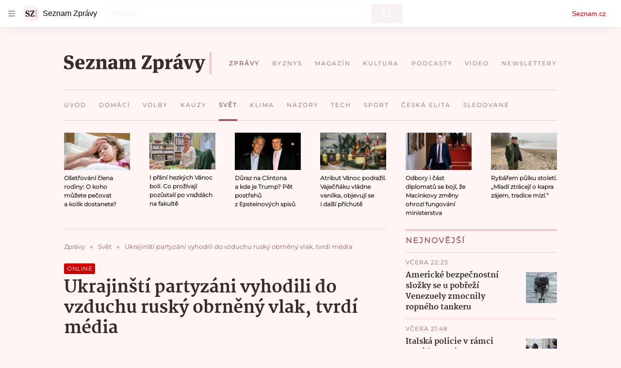

--- FILE ---
content_type: text/html; charset=utf-8
request_url: https://www.seznamzpravy.cz/clanek/zahranicni-dalsi-dodavky-zbrani-ukrajine-slibil-macron-i-evropska-unie-202694
body_size: 111071
content:
<!doctype html>
<html lang="cs"><head><link as="font" crossorigin="anonymous" href="https://d39-a.sdn.cz/d_39/c_static_oW_A/kPWmeC9soBDmlC1WqCeB505/3e10/martel-extrabold.woff2" rel="preload" type="font/woff2"/><link as="font" crossorigin="anonymous" href="https://d39-a.sdn.cz/d_39/c_static_oW_A/nOzqs9nZOdDqrDkVkCeB5OP/55e3/montserrat-regular-webfont.woff2" rel="preload" type="font/woff2"/><link as="font" crossorigin="anonymous" href="https://d39-a.sdn.cz/d_39/c_static_oW_A/kPWmeC9soBDmlC1WqCeB505/3e10/martel-regular.woff2" rel="preload" type="font/woff2"/><meta charSet="utf-8"/><meta content="IE=edge" http-equiv="X-UA-Compatible"/><meta name="theme-color" content="#fff5f5"/><title>Ukrajinští partyzáni vyhodili do vzduchu ruský obrněný vlak, tvrdí média - Seznam Zprávy</title><link data-ima-meta rel="canonical" href="https://www.seznamzpravy.cz/clanek/zahranicni-dalsi-dodavky-zbrani-ukrajine-slibil-macron-i-evropska-unie-202694" /><link data-ima-meta rel="previewimage" href="https://d39-a.sdn.cz/d_39/c_img_QK_n/GNc8/profimedia-0692425531.jpeg?fl=cro,0,24,1800,1012%7Cres,1200,,1" /><meta data-ima-meta name="description" content="Rusko útočí na Ukrajinu, situaci sledujeme v online reportáži." /><meta data-ima-meta name="keywords" content="Válka Rusko-Ukrajina, Ukrajina, Rusko" /><meta data-ima-meta name="robots" content="index, follow" /><meta data-ima-meta name="viewport" content="width=device-width, initial-scale=1, minimum-scale=1, viewport-fit=cover" /><meta data-ima-meta name="twitter:title" content="Ukrajinští partyzáni vyhodili do vzduchu ruský obrněný vlak, tvrdí média - Seznam Zprávy" /><meta data-ima-meta name="twitter:description" content="Rusko útočí na Ukrajinu, situaci sledujeme v online reportáži." /><meta data-ima-meta name="twitter:card" content="summary_large_image" /><meta data-ima-meta name="twitter:image" content="https://d39-a.sdn.cz/d_39/c_img_QK_n/GNc8/profimedia-0692425531.jpeg?fl=cro,0,24,1800,1012%7Cres,1200,,1" /><meta data-ima-meta name="twitter:url" content="https://www.seznamzpravy.cz/clanek/zahranicni-dalsi-dodavky-zbrani-ukrajine-slibil-macron-i-evropska-unie-202694" /><meta data-ima-meta name="szn:age-restricted-content" content="" /><meta data-ima-meta name="szn:hp-expire" content="2022-05-19T20:51:04.000Z" /><meta data-ima-meta name="szn:galleries-image-link" content="https://api-web.seznamzpravy.cz/v1/galleries-image-link/62c046f67065f6a4e2206e6d" /><meta data-ima-meta name="szn:permalink" content="www.seznamzpravy.cz/clanek/202694" /><meta data-ima-meta name="szn:discussionDisabled" content="true" /><meta data-ima-meta name="szn:_cls" content="StoryArticlePublished" /><meta data-ima-meta name="twitter:site" content="@Seznam_Zpravy" /><meta data-ima-meta name="szn:image" content="https://d39-a.sdn.cz/d_39/c_img_QK_n/GNc8/profimedia-0692425531.jpeg?fl=cro,0,24,1800,1012%7Cres,1200,,1" /><meta data-ima-meta name="szn:imagePreviewType" content="common" /><meta data-ima-meta property="og:title" content="Ukrajinští partyzáni vyhodili do vzduchu ruský obrněný vlak, tvrdí média - Seznam Zprávy" /><meta data-ima-meta property="og:description" content="Rusko útočí na Ukrajinu, situaci sledujeme v online reportáži." /><meta data-ima-meta property="og:type" content="article" /><meta data-ima-meta property="og:image" content="https://d39-a.sdn.cz/d_39/c_img_QK_n/GNc8/profimedia-0692425531.jpeg?fl=cro,0,24,1800,1012%7Cres,1200,,1" /><meta data-ima-meta property="og:url" content="https://www.seznamzpravy.cz/clanek/zahranicni-dalsi-dodavky-zbrani-ukrajine-slibil-macron-i-evropska-unie-202694" />
<link crossorigin="anonymous" rel="manifest" href="https://d39-a.sdn.cz/d_39/c_static_oW_A/nOzqs9nZOdBZAD9XJCeB4qy/fbe6/site.webmanifest">
<link crossorigin="anonymous" rel="icon" href="https://d39-a.sdn.cz/d_39/c_static_oW_A/nOzqs9nZOdBZAD9XJCeB4qy/fbe6/favicon.ico" sizes="32x32">
<link crossorigin="anonymous" rel="icon" href="https://d39-a.sdn.cz/d_39/c_static_oW_A/nOzqs9nZOdBZAD9XJCeB4qy/fbe6/favicon.svg" type="image/svg+xml">
<link crossorigin="anonymous" rel="apple-touch-icon" href="https://d39-a.sdn.cz/d_39/c_static_oW_A/nOzqs9nZOdBZAD9XJCeB4qy/fbe6/apple-touch-icon.png">
<link rel="preload" href="https://d39-a.sdn.cz/d_39/c_static_gX_F/vjMGM/seznam-zpravy-logo.svg" as="image" type="image/svg+xml">
<link rel="preload" href="https://d39-a.sdn.cz/d_39/c_static_gT_F/ioiCY/seznam-zpravy-icon.svg" as="image" type="image/svg+xml">
<link rel="preconnect" href="https://d94-a.sdn.cz" />
<link rel="preconnect" href="https://d795-a.sdn.cz" />
<link rel="preconnect" href="https://d39-a.sdn.cz" />
<link rel="preconnect" href="https://api-web.seznamzpravy.cz" />
<meta name="seznam-wmt" content=k7BcT9sYgTJQhBhcrzBOrTzdZO8M0fqg><link crossorigin="crossorigin" href="https://share.seznam.cz/report/zpravy/web" rel="preconnect"/><link crossorigin="crossorigin" href="https://api-web.seznamzpravy.cz/v1" rel="preconnect"/><link as="style" href="//d39-a.sdn.cz/d_39/c_static_og_A/nDJ4VEZEqxQDMH3CFLPapo/029d/static/css/app.20fe88a838f843c3.css" rel="preload" type="text/css" /><link href="//d39-a.sdn.cz/d_39/c_static_og_A/nDJ4VEZEqxQDMH3CFLPapo/029d/static/css/app.20fe88a838f843c3.css" rel="stylesheet" onerror="this.onerror=null;this.href='/pro/static/css/app.20fe88a838f843c3.css';" /><script id="ima-revival-settings">(function (root) {
      root.$Debug = false;
      root.$IMA = root.$IMA || {};
      $IMA.SPA = false;
      $IMA.$PublicPath = "//d39-a.sdn.cz/d_39/c_static_og_A/nDJ4VEZEqxQDMH3CFLPapo/029d/";
      $IMA.$RequestID = "mj1glxyf-13g.aitntqbj-567e89f7-b72f-443d-8d60-3d2945904397";
      $IMA.$Language = "cs";
      $IMA.$Env = "prod";
      $IMA.$Debug = false;
      $IMA.$Version = "15.47.1";
      $IMA.$App = {"externalApiUrl":"https://api-web.seznamzpravy.cz/v1","features":{"allowedABTests":true,"disableStaticContentSandbox":false,"discussionLide":true,"noIndex":false,"isWebPSupported":true,"isAvifSupported":false},"scrambleCss":{"hashTable":[["hide","tpl","ogm","el","atm","increasing","focus","mol","grey","animate","twitter","ribbon","page"],["scroll-bars","royalty-header","article-layout","content","button-primary","article-card__container","article-card__media","article-card__content","article-card__title","headline","article-card__container--is-advert","article-card__meta-information","link","specificity-override","background-container","background-container--white","background-container--red","component-title","headline-h2","component-title--has-line-after","component-title--has-line-before","button","ellipsis--single-line","ellipsis--multi-line","ellipsis--multi-line-2","ellipsis--multi-line-3","ellipsis--multi-line-4","ellipsis--multi-line-6","label--red","label--brown","label--pink","font-family--secondary","no-scroll","position-relative","text__generous--secondary","overflow","loaded","responsive","placeholder","fill","loader","loader-animation","loader-animation-black","loader-animation-white","layout-responsive","layout-fill","image","loader-center","crossdomain-service","crossdomain-service__icon","text-decorator__style--bold","text-decorator__style--italic","text-decorator__style--subscript","text-decorator__style--superscript","text-decorator__style--underline","accessibility-header","avatar__icon","icon-mask__border","avatar","icon_author-placeholder","icon_author-placeholder--light","facebook-share","facebook-share__icon","icon","info-link","label","link-icon","lock--unlocked","lock--locked","lock--unavailable","login-restricted","login-restricted__dialog","login-restricted__dialog__button","login-restricted__dialog__icon","login-restricted__dialog__text","video-media-item","video-media-item__player-container","pixel","toggle","visible","toggle--disabled","toggle__switch","toggle__input","tts-info","tts-info__icon","tts-info__login-link","tts-play-btn","tts-play-btn__play-btn","tts-play-btn__pause-btn","tts-play-btn__advert","tts-play-btn__duration","twitter-share","twitter-share__icon","video-expired-poster","video-expired-poster__expire-message-container","video-expired-poster__expire-message-icon","video-expired-poster__expire-message-text","video-loading-poster","video-loading-poster--regression","merkur-error","merkur-error__text","merkur-error__button","merkur-error__debug","merkur-placeholder","merkur-placeholder__loader","specificity","iframe-player","iframe-player__iframe","avatar-with-lock__lock","avatar-with-lock","lock","content-access-button__disabled","content-access-button__link","dialog-wrapper","discussion-link","discussion-link__icon","info-bubble","info-bubble__inside","info-bubble__icon","info-bubble__text","info-paragraph","info-paragraph__icon","screen-reader","image-placeholder--rounded-corners","image-placeholder--circular","text-placeholder","text-placeholder--big","text-placeholder--medium","text-placeholder--small","text-placeholder--w-100-p","text-placeholder--w-80-p","text-placeholder--w-60-p","text-placeholder--w-40-p","text-placeholder--w-15-p","seznam-like-button","seznam-discussion-link","seznam-discussion-link__icon","seznam-discussion-link__count","seznam-subscribe-button","expand-button","expand-button-disabled","headline-h1","headline-h3","headline-h4","headline-h5","media-item-image","media-item-image-caption","media-item-image-caption-box","media-item-image-caption-text","media-item-image-overlay-text","media-item-image-overlay-text-highlight","paragraph","paragraph-align-right","merkur-error__button--disabled","image-placeholder--color-dark","image-placeholder--color-light","image-placeholder--color-medium","text-placeholder--color-dark","text-placeholder--color-light","text-placeholder--color-medium","live-label","live-label__dot","live-label__text","advert-content","advert-container","advert","native-advert-wrapper","gambling-warning","gambling-warning__icon","gambling-warning__text","rich-content--for-article","banner__link","banner__commercial-title","banner__tag","banner__tag-title","banner__caption-text","banner__caption-author","embed","embed__accessibility","embed__accessibility--bottom","embed--fixed-height","iframe","figure__caption--hidden","figure__caption-author","figure__paid-content","media-item-image-events","figure","xpc-product","xpc-product__inactive-product","xpc-product_active-product-info__prompt-text","xpc-product_active-product-info__teaser","xpc-product_active-product-info__login-link","xpc-product_active-product-info__title","content-access-button","gallery__preview-main-image","gallery__preview-bar","gallery__preview-image","gallery__preview-image-last","gallery__preview-background","gallery__preview-foreground","gallery__preview-rest-container","gallery__preview-rest","gallery__preview-rest-icon","gallery__image-link","gallery__image-container","gallery__images-container","gallery__advert-container","gallery__expanded-container","figure__media","link-box","link-box__link","link-box__icon","link-box__text","list","li","list-ol","login-restriction-wrapper","login-restriction-wrapper__cover","login-restriction-wrapper__dialog","login-restriction-wrapper__text","login-restriction-wrapper__button","podcast-embed","podcast-embed_placeholder","podcast-embed_placeholder__header","podcast-embed_placeholder__image","podcast-embed_placeholder__play-button","poll__answer","poll__answer-text","poll__answer-result","poll__answer-percent","poll__login","poll__login-link","poll__login-icon","poll__progress-bar","poll__progress-bar-container","poll__progress-bar-block","poll__progress-bar-hundred","poll__progress-bar-thirty","poll__progress-bar-ten","poll__progress-bar-five","poll__progress-bar-one","poll__progress-bar-point-three","poll__progress-bar-point-one","poll--disabled","quiz__question","quiz__question__title","quiz__submit-wrapper","quiz__submit-button","quiz__evaluation","quiz__evaluation__title","quiz__evaluation__description","quiz__evaluation__image","quiz__evaluation__share-buttons","quiz","quiz__form--evaluated","quiz-answer__title","quiz__question__title-image","quiz-answer","quiz-answer__label","quiz-answer__radiowrapper","icon__article-molecules-radio-button","icon__article-molecules-radio-button__dot","icon__article-molecules-radio-button__border","quiz-answer__textwrapper","quiz-answer__description","quiz-answer__text-image","quiz-answer__answer-icon","icon__article-molecules-check","quiz-answer--answered","quiz-answer--correct","quiz-answer--incorrect","show-all-button","show-all-button__button","static-content__iframe-container","table","table__table","table__cell--bold","table__cell--underline","table__cell--italic","table__cell--text-left","table__cell--text-center","table__cell--text-right","video-gallery__button","video-gallery__count","video-gallery__media-image-container","video-gallery__media-image-container--selected","video-gallery__media-label","video-gallery__media-title","video-gallery__media-source","video-gallery__scroll","video-gallery__thumb","video-gallery__thumb--selected","video-gallery__media-image","video-gallery__thumbs","video-gallery__thumbs-container","video-gallery__time","video-gallery__title","video-gallery__arrow","video-gallery__scroll--next","author_content","author_content__info-wrapper","author_content--indented","author_photos","author_photos__photo","author_subscribe-btn-modal","author_subscribe-btn-modal__btn","author_subscribe-btn-modal__icon","author_subscribe-btn-modal__modal","author-badge","author-badge__name","author-badge__photo","author-badge__role","seznam-recommends-item","seznam-recommends-item__link","seznam-recommends-item__text-box","seznam-recommends-item__image","seznam-recommends-item__image-sizer","seznam-recommends-item__service-name","seznam-recommends-item__additional-type","seznam-recommends-item__title","seznam-recommends-item__label--is-advert","seznam-recommends-item__label--is-service","seznam-recommends-item__label-link","donate","donate__button","donate__button-icon","donate__question-mark","donate-promo","donate-promo__icon","donate-promo__content","donate-promo__text","dropdown-list","dropdown-list_option-item","dropdown-list_option-item__link","dropdown-list_options-wrapper","collapsible","collapsible__summary","collapsible__icon","","epub-dialog","epub-dialog__content","epub-dialog__headline","epub-dialog__icon","epub-dialog__close","epub-dialog__button","kindle-email-form","kindle-email-form__input","kindle-email-form__input--invalid","kindle-email-form__invalid","kindle-email-form__button","carousel__panel","carousel__container","carousel__container--moving","carousel__controls","carousel__controls--hidden","carousel__controls-prev","carousel__controls-next","carousel__item","carousel__item-wrapper","carousel__item-title","carousel__dot-navigation","carousel__dot-navigation-item","carousel__dot-navigation-item--active","carousel__slide-counter","carousel","lightbox","lightbox__list","lightbox__list-image","lightbox__caption","lightbox__caption--hidden","lightbox__caption-text","lightbox__caption-author","lightbox__controls","lightbox__controls-text","lightbox__controls-button","lightbox__controls-button--hidden","lightbox__controls-button--previous","lightbox__controls-button--next","lightbox__item-image","lock-label","login-wall-dialog-content","login-wall-dialog-content__icon","login-wall-dialog-content__title","login-wall-dialog-content__register","login-wall-dialog-content__register-link","paid-dialog-content","paid-dialog-content__icon","restricted-content-dialog","restricted-content-dialog--align-to-top","restricted-content-dialog--align-to-bottom","restricted-content-dialog--fix-to-window","restricted-content-dialog--static","restricted-content","xpc-product_active-product-info__author","xpc-product_active-product-info__description","xpc-product_active-product-info__unlocked","xpc-product_active-product-info__unlocked-icon","xpc-product_active-product-info__unlocked-text","xpc-product__loader-teaser","seo-footer","seo-footer__group","seo-footer__item","seo-footer__link","seo-footer__list","seo-footer__logo","seo-footer__separator","seo-footer__title","seo-footer__group--additional","epub-button","epub-button__icon","epub-button__button","epub-button__dropdown","dropdown-list__option","dropdown-list__option-link","dropdown-list--open","epub-button__shade","social-share-buttons","social-share-buttons__share-button","icon__atoms-facebook","icon__atoms-twitter","social-share-popover","social-share-popover__icon","social-share-popover__button","social-share-popover__dropdown","shared-timeline__title","shared-timeline__articles-wrapper","shared-timeline-item__link","shared-timeline-item__media","shared-timeline-item__title","shared-timeline-item__bottom-gradient","subscription-placeholder","subscription-placeholder__headline","subscription-placeholder__headline--no-image","subscription-placeholder__picture","subscription-placeholder__login","assign-email","assign-email__button","assign-email__diff-acc-prompt","edit-link","restriction-wrapper","restriction-wrapper__embed-cover","tiktok-post__wrapper","article-timeline","article-timeline-advert","article-timeline-commercial","article-content","rich-content","self-promo","advert--mobile-square","timeline-item--advert-mobile-square","advert-mobile-square","advert-mobile-square-640","figure__caption","gallery","list-ul","poll","poll__question","poll__title","poll__votes-count","quiz__form","quiz__encouragement-to-submit","quiz__encouragement-to-share","quiz__evaluation__results","quote","quote__author","quote__date","quote__footer","quote__quote","table__cell","table__cell--predefined-style-0","table__cell--predefined-style-1","table__cell--predefined-style-3","table__cell--predefined-style-4","author--multiple-authors","author_names","author_names__name","icon_author-placeholder--dark","footer-items_list-item","merkur-widget","subscription-placeholder__login--disabled","instagram-post","twitter-tweet","tweet","article-card__intro","article-card__meta-information--placeholder-mode","article-card__story-latest-posts","article-card__story-post-item","article-card__story-post-item-time","article-card__story-post-item-link","article-card__story-post-item-title","article-card__story-posts-timeline-link","card-meta","card-meta__authors-wrapper","author","crossdomain-document-link","document-links","document-links__title","document-link","document-meta","document-meta__tags","document-meta__tags--left-side","document-meta__tags--right-side","empty-space","empty-space-1","empty-space-2","empty-space-4","empty-space-8","empty-space-16","empty-space-32","documents-list","documents-list__document","documents-list__icon","documents-list__document-title","infobox","post-card","poll-wrapper","timeline-advert__image","timeline-advert__image-fill","timeline-advert__info","timeline-advert__info-icon","timeline-advert__info-text","timeline-story-advert","post-card__meta-information","post-card__title","post-card__content","post-card__title--is-in-story","post-card__title--is-not-in-story","post-card__rich-content","post-card__story-article-link","post-card--is-not-in-story","logo","timeline-item","timeline-item--with-tags","timeline-item__head","timeline-item--story","timeline-item__body","timeline-item--placeholder","timeline-separator","advert-layout","advert-sticky","advert-skyscraper","advert-sponsor","advert-really-sticky","advert-not-available","advert-align-to-top","advert-align-to-bottom","advert-fix-to-window","royalty-sidebar","advert-adaptable","advert-repeating","branding-static-advert","branding-static-advert-sklik","advert-leaderboard","advert-branding","branding-sizer--auto","text-to-speech","text-to-speech--active","text-to-speech__width-container","text-to-speech__close-button","article-author","article-author__authors-labels","article-author__info-paragraph","article-author__","article-author__button-slot-before","article-author__button-slot-after","article-author__social-wrapper","article-author__tts-wrapper","article-author-header","article-author-header--two-rows","article-author-header--large-author","article-author-header__top","article-author-header__top--column","article-author-header__top--row","article-author-header__top--multiple-authors","article-author-header__authors-labels","article-author-header__labels","article-author-header__button-slot-before","article-author-header__button-slot-after","article-author-header__social-wrapper","article-author-header__tts-wrapper","article-author-header__avatar","article-author-header__name","article-author-header__role","article-author-header__large-authors-labels","author-box","author-box__photo","author-box__actions","author-box__name","author-box__social-links","author-box__social-link","author-box__paragraph","author-box__role","author-box__bio","author-box__right-top-container","author-box__right-container","author-box__photo-with-border","icon-mask","authors-directory_author-breadcrumbs","authors-directory_author-breadcrumbs__title","authors-directory_author-breadcrumbs__letter","authors-directory_author-breadcrumbs__letter--link","authors-directory_author-breadcrumbs__letter--active","authors-directory","authors-directory__list","breadcrumb-navigation","breadcrumb-navigation__link","seznam-recommends__content","native-advert","seznam-recommends__item","headline--left","headline--center","headline--right","debug","author-xpc-products__section-title","seo-footer__seznam-logo","share-bar","share-bar__bubble","share-bar__bubble--without-like-button","share-bar__like","share-bar__discussion","share-bar__left","share-bar__right","share-bar__share","share-bar__share-buttons","share-bar__text","share-bar__text--hidden-on-mobile","subscribe","subscribe__button","subscribe-info","szn-discussion","related-tags__title","related-tags__item","related-tags__tag","leaderboard-timeline","shared-timeline__article","shared-timeline__item-placeholder","skyscraper-timeline","age-restriction-dialog","age-restriction-dialog__wrapper","age-restriction-dialog__arrow","age-restriction-dialog__body","age-restriction-dialog__body--storybook","age-restriction-dialog__content","age-restriction-dialog__logo","age-restriction-dialog__title","age-restriction-dialog_login-link","age-restriction-dialog_login-link__info","age-restriction-dialog_login-link__info-link","branding-layout","branding-loader","branding-sizer","branding-advert-code-iframe","branding-advert-creative","branding-advert-creative-background","branding-advert-iframe","branding-advert-iframe-2000","branding-page-content","branding-is-branding-shown","branding-narrow","branding__paw-container","advert-static","advert-article-sklik-outstream","article-perex","content__empty","facebook-post","gallery__preview-container","social-like","main-media","main-media__container","seznam-recommends","merkur","merkur-slot","service__icon-label","related-tags","branding","branding-advert","old-branding-advert","royalty-layout","king-mainHeader","branding-advert-narrow","king-top-content","king-middle-content","king-bottom-content","king-mainFooter","king-container","king-sidebar","actual-box","actual-box--mobile","actual-box__title","actual-box__item","actual-box__item-date","actual-box__item-body","actual-box__item-content","actual-box__item-media","actual-box__item-title","actual-box__section-link","article-backlink","article-backlink__arrow","article-backlink__link","article-layout--empty","article-container","article-header","article-header__title","article-offer","article-offer__article","article-offer__article-title","author-list","author-list__content","breadcrumb-navigation-wrapper--horizontal-line-separator","date-of-publication","date-of-publication__item","date-of-publication__date","date-of-publication__updated","desktop-menu","desktop-menu__","desktop-menu__item","desktop-menu__item--active","desktop-menu__list-container","desktop-menu__list","desktop-menu__list--bottom","desktop-menu__title","desktop-menu__list--top","desktop-menu__row","desktop-menu__row--bottom","desktop-menu__top-container","desktop-menu__logo","desktop-menu__select","desktop-menu__dropdown-list-options-wrapper","e-box","e-box__container","e-box__caption","e-box__text-box","e-box__top-article-title","e-box__top-article-title--placeholder","e-box__info-container","e-box__info","e-box__info--placeholder","e-box__meta","e-box__bottom-articles","e-box__article-cell","e-box__perex","e-box__seznam-native-caption-sizer","e-box__section-link-container","e-box__section-link","e-box__title-container","e-box__child-sections","e-box__child-section","error-disclaimer","error-disclaimer-close","error-disclaimer-clipboard-message","error-disclaimer-error-log","footer","footer__container","footer__link-list","footer__copyright-protected","footer__copyright-companies","footer__copyright-description","footer__socials-intro","footer__social-link-list","footer__social-link","footer__social-icon","footer__store-link","footer__store-link--ios","footer__store-icon","footer__store-icon--android","header","header--desktop-menu","horizontal-timeline","horizontal-timeline__content","horizontal-timeline__item","horizontal-timeline__item-media","horizontal-timeline__item-media-link","horizontal-timeline__item-content","horizontal-timeline__item-title","horizontal-timeline__item-title-link","horizontal-timeline__item-author","medium","related-documents","document-timeline","timeline_expand","timeline_expand--disabled","timeline_expand--prev","document-timeline--story","video-native","top-story","top-story__meta","top-story__authors","top-story__perex","top-story__author-placeholder","top-story__author-image-placeholder-container","top-story--placeholder","article-card","article-card__media-link","detail","error","error-content","error-title","error-text-content","error-footer","error-seznam","section","king-content","king-sidebar-container","king-middle-container","royalty-main","royalty-vendor-bottom","royalty-wideHeader","royalty-footer","royalty-branding","royalty-branding-bottom","header-topbar","advert-rectangle","king","headline-left","static-content","container","sklik"]]},"sznApiConfigs":{"currentEnv":[{"name":"zpravy","externalUrl":"https://api-web.seznamzpravy.cz/v1","apiExternalUrl":"https://api-external.seznamzpravy.cz/v1"},{"name":"novinky","externalUrl":"https://api-web.novinky.cz/v1","apiExternalUrl":"https://api-external.novinky.cz/v1"},{"name":"pocasi","externalUrl":"https://api-web.pocasi.seznam.cz/v1"},{"name":"xfeed","externalUrl":"https://api-web.clanky.seznam.cz/v1","apiExternalUrl":"https://api-external.clanky.seznam.cz/v1"},{"name":"super","externalUrl":"https://api-web.super.cz/v1","apiExternalUrl":"https://api-external.super.cz/v1"},{"name":"prozeny","externalUrl":"https://api-web.prozeny.cz/v1","apiExternalUrl":"https://api-external.prozeny.cz/v1"},{"name":"garaz","externalUrl":"https://api-web.garaz.cz/v1","apiExternalUrl":"https://api-external.garaz.cz/v1"},{"name":"sport","externalUrl":"https://api-web.sport.cz/v1","apiExternalUrl":"https://api-external.sport.cz/v1"},{"name":"blogy","externalUrl":"https://api-web.medium.seznam.cz/v1","apiExternalUrl":"https://api-external.medium.seznam.cz/v1"},{"name":"campus","externalUrl":"https://api-web.campus.seznamzpravy.cz/v1"},{"name":"seoApi","externalUrl":"https://share.seznam.cz/seoapi/public"},{"name":"xpc","externalUrl":"https://share.seznam.cz/xpc/v1/api/public"}],"prod":[{"name":"zpravy","externalUrl":"https://api-web.seznamzpravy.cz/v1","apiExternalUrl":"https://api-external.seznamzpravy.cz/v1"},{"name":"novinky","externalUrl":"https://api-web.novinky.cz/v1","apiExternalUrl":"https://api-external.novinky.cz/v1"},{"name":"pocasi","externalUrl":"https://api-web.pocasi.seznam.cz/v1"},{"name":"xfeed","externalUrl":"https://api-web.clanky.seznam.cz/v1","apiExternalUrl":"https://api-external.clanky.seznam.cz/v1"},{"name":"super","externalUrl":"https://api-web.super.cz/v1","apiExternalUrl":"https://api-external.super.cz/v1"},{"name":"prozeny","externalUrl":"https://api-web.prozeny.cz/v1","apiExternalUrl":"https://api-external.prozeny.cz/v1"},{"name":"garaz","externalUrl":"https://api-web.garaz.cz/v1","apiExternalUrl":"https://api-external.garaz.cz/v1"},{"name":"sport","externalUrl":"https://api-web.sport.cz/v1","apiExternalUrl":"https://api-external.sport.cz/v1"},{"name":"blogy","externalUrl":"https://api-web.medium.seznam.cz/v1","apiExternalUrl":"https://api-external.medium.seznam.cz/v1"},{"name":"campus","externalUrl":"https://api-web.campus.seznamzpravy.cz/v1"},{"name":"seoApi","externalUrl":"https://share.seznam.cz/seoapi/public"},{"name":"xpc","externalUrl":"https://share.seznam.cz/xpc/v1/api/public"}]},"userFlags":{"sbr":false}};
      $IMA.$Protocol = "https:";
      $IMA.$Host = "www.seznamzpravy.cz";
      $IMA.$Path = "/clanek/zahranicni-dalsi-dodavky-zbrani-ukrajine-slibil-macron-i-evropska-unie-202694";
      $IMA.$Root = "";
      $IMA.$LanguagePartPath = "";
    })(typeof window !== 'undefined' && window !== null ? window : global);
    </script>
    <script>
      window.$IMA = window.$IMA || {};
      window.$IMA.Runner = {
        onError: function (error) {
          if (window.$Debug) {
            if (window.__IMA_HMR && window.__IMA_HMR.emitter) {
              window.__IMA_HMR.emitter.emit('error', { error: error });
            } else {
              console.error(error);
            }
          }

          fetch('https://share.seznam.cz/report/zpravy/web', {
            method: 'POST',
            headers: {
              'Content-Type': 'application/json'
            },
            body: JSON.stringify({
              $type: 'error:runner',
              referrer: document.referrer,
              url: location.href,
              params: {},
              name: error.name,
              message: error.message,
              stack: error.stack
            })
          });
        },
        onUnsupported: function () {
          fetch('https://share.seznam.cz/report/zpravy/web', {
            method: 'POST',
            headers: {
              'Content-Type': 'application/json'
            },
            body: JSON.stringify({
              $type: 'client:legacy',
              unsupported: true
            })
          });
        },
      };

      if (!window.fetch) {
        window.$IMA.Runner.scripts = ['https://d50-a.sdn.cz/d_50/c_static_gZ_D/fRbG8/js/fetch-polyfill.js'];
      }
    </script>
    <script id="ima-runner">var e;(e="undefined"!=typeof window&&null!==window?window:global).$IMA=e.$IMA||{},e.$IMA.Runner=function(e){for(var n=Object(e),r=1;r<arguments.length;r++){var t=arguments[r];if(null!=t)for(var i in t)Object.prototype.hasOwnProperty.call(t,i)&&(n[i]=t[i])}return n}({isEsVersion:!1,scriptResources:JSON.parse("{\"scripts\":[[\"//d39-a.sdn.cz/d_39/c_static_og_A/nDJ4VEZEqxQDMH3CFLPapo/029d/static/js/app.bundle.c0b771b548cc20fb.js\",{\"async\":\"\",\"crossorigin\":\"anonymous\",\"fallback\":\"/pro/static/js/app.bundle.c0b771b548cc20fb.js\"}],[\"//d39-a.sdn.cz/d_39/c_static_og_A/nDJ4VEZEqxQDMH3CFLPapo/029d/static/js/locale/cs.94fc7265ebaff286.js\",{\"async\":\"\",\"crossorigin\":\"anonymous\",\"fallback\":\"/pro/static/js/locale/cs.94fc7265ebaff286.js\"}]],\"esScripts\":[[\"//d39-a.sdn.cz/d_39/c_static_og_A/nDJ4VEZEqxQDMH3CFLPapo/029d/static/js.es/app.bundle.b9ae9974d1e61608.js\",{\"async\":\"\",\"crossorigin\":\"anonymous\",\"fallback\":\"/pro/static/js.es/app.bundle.b9ae9974d1e61608.js\"}],[\"//d39-a.sdn.cz/d_39/c_static_og_A/nDJ4VEZEqxQDMH3CFLPapo/029d/static/js.es/locale/cs.0a93dde604fcc77f.js\",{\"async\":\"\",\"crossorigin\":\"anonymous\",\"fallback\":\"/pro/static/js.es/locale/cs.0a93dde604fcc77f.js\"}]]}"),scripts:[],loadedScripts:[],testScripts:{scripts:['return typeof AbortController !== "undefined"',"return (() => { const o = { t: 1 }; return { ...o }; })() && (async () => ({}))() && !!Object.values"],esScripts:["return [1,1].findLast(e => e === 1)",'return Object.hasOwn({a:1}, "a")']},initScripts:function(){var n=e.$IMA.Runner,r=e.document.head;function t(e){try{return!!Function(e)()}catch(e){return!1}}if(n.scriptResources.esScripts&&n.testScripts.esScripts.every(t))n.isEsVersion=!0,Array.prototype.push.apply(n.scripts,n.scriptResources.esScripts);else{if(!(n.scriptResources.scripts&&n.testScripts.scripts.every(t)))return n.onUnsupported();Array.prototype.push.apply(n.scripts,n.scriptResources.scripts)}Array.isArray(n.scripts)&&n.scripts.forEach(function t(i){var a=e.document.createElement("script");if("string"==typeof i)a.src=i;else{var o=i[0],u=i[1];a.src=o,Object.keys(u).forEach(function(e){"fallback"===e&&u.fallback?a.onerror=function(){var e={};Object.keys(u).forEach(function(n){"fallback"!==n&&(e[n]=u[n])}),t([u.fallback,e])}:a.setAttribute(e,u[e])})}a.onload=function(){n.onLoad(i)},r.appendChild(a)})},run:function(){var n=e.$IMA.Runner;try{n.isEsVersion?Function('/******/ (() => { // webpackBootstrap\n/******/ 	"use strict";\n/******/ 	var __webpack_modules__ = ({});\n/************************************************************************/\n/******/ 	// The module cache\n/******/ 	var __webpack_module_cache__ = {};\n/******/ 	\n/******/ 	// The require function\n/******/ 	function __webpack_require__(moduleId) {\n/******/ 		// Check if module is in cache\n/******/ 		var cachedModule = __webpack_module_cache__[moduleId];\n/******/ 		if (cachedModule !== undefined) {\n/******/ 			return cachedModule.exports;\n/******/ 		}\n/******/ 		// Create a new module (and put it into the cache)\n/******/ 		var module = __webpack_module_cache__[moduleId] = {\n/******/ 			id: moduleId,\n/******/ 			loaded: false,\n/******/ 			exports: {}\n/******/ 		};\n/******/ 	\n/******/ 		// Execute the module function\n/******/ 		__webpack_modules__[moduleId].call(module.exports, module, module.exports, __webpack_require__);\n/******/ 	\n/******/ 		// Flag the module as loaded\n/******/ 		module.loaded = true;\n/******/ 	\n/******/ 		// Return the exports of the module\n/******/ 		return module.exports;\n/******/ 	}\n/******/ 	\n/******/ 	// expose the modules object (__webpack_modules__)\n/******/ 	__webpack_require__.m = __webpack_modules__;\n/******/ 	\n/************************************************************************/\n/******/ 	/* webpack/runtime/chunk loaded */\n/******/ 	(() => {\n/******/ 		var deferred = [];\n/******/ 		__webpack_require__.O = (result, chunkIds, fn, priority) => {\n/******/ 			if(chunkIds) {\n/******/ 				priority = priority || 0;\n/******/ 				for(var i = deferred.length; i > 0 && deferred[i - 1][2] > priority; i--) deferred[i] = deferred[i - 1];\n/******/ 				deferred[i] = [chunkIds, fn, priority];\n/******/ 				return;\n/******/ 			}\n/******/ 			var notFulfilled = Infinity;\n/******/ 			for (var i = 0; i < deferred.length; i++) {\n/******/ 				var [chunkIds, fn, priority] = deferred[i];\n/******/ 				var fulfilled = true;\n/******/ 				for (var j = 0; j < chunkIds.length; j++) {\n/******/ 					if ((priority & 1 === 0 || notFulfilled >= priority) && Object.keys(__webpack_require__.O).every((key) => (__webpack_require__.O[key](chunkIds[j])))) {\n/******/ 						chunkIds.splice(j--, 1);\n/******/ 					} else {\n/******/ 						fulfilled = false;\n/******/ 						if(priority < notFulfilled) notFulfilled = priority;\n/******/ 					}\n/******/ 				}\n/******/ 				if(fulfilled) {\n/******/ 					deferred.splice(i--, 1)\n/******/ 					var r = fn();\n/******/ 					if (r !== undefined) result = r;\n/******/ 				}\n/******/ 			}\n/******/ 			return result;\n/******/ 		};\n/******/ 	})();\n/******/ 	\n/******/ 	/* webpack/runtime/compat get default export */\n/******/ 	(() => {\n/******/ 		// getDefaultExport function for compatibility with non-harmony modules\n/******/ 		__webpack_require__.n = (module) => {\n/******/ 			var getter = module && module.__esModule ?\n/******/ 				() => (module[\'default\']) :\n/******/ 				() => (module);\n/******/ 			__webpack_require__.d(getter, { a: getter });\n/******/ 			return getter;\n/******/ 		};\n/******/ 	})();\n/******/ 	\n/******/ 	/* webpack/runtime/define property getters */\n/******/ 	(() => {\n/******/ 		// define getter functions for harmony exports\n/******/ 		__webpack_require__.d = (exports, definition) => {\n/******/ 			for(var key in definition) {\n/******/ 				if(__webpack_require__.o(definition, key) && !__webpack_require__.o(exports, key)) {\n/******/ 					Object.defineProperty(exports, key, { enumerable: true, get: definition[key] });\n/******/ 				}\n/******/ 			}\n/******/ 		};\n/******/ 	})();\n/******/ 	\n/******/ 	/* webpack/runtime/ensure chunk */\n/******/ 	(() => {\n/******/ 		__webpack_require__.f = {};\n/******/ 		// This file contains only the entry chunk.\n/******/ 		// The chunk loading function for additional chunks\n/******/ 		__webpack_require__.e = (chunkId) => {\n/******/ 			return Promise.all(Object.keys(__webpack_require__.f).reduce((promises, key) => {\n/******/ 				__webpack_require__.f[key](chunkId, promises);\n/******/ 				return promises;\n/******/ 			}, []));\n/******/ 		};\n/******/ 	})();\n/******/ 	\n/******/ 	/* webpack/runtime/get javascript chunk filename */\n/******/ 	(() => {\n/******/ 		// This function allow to reference async chunks\n/******/ 		__webpack_require__.u = (chunkId) => {\n/******/ 			// return url for filenames not based on template\n/******/ 			if (chunkId === "vendors") return "static/js.es/chunk." + chunkId + ".90a09f61eb7c8e5d.js";\n/******/ 			// return url for filenames based on template\n/******/ 			return undefined;\n/******/ 		};\n/******/ 	})();\n/******/ 	\n/******/ 	/* webpack/runtime/get mini-css chunk filename */\n/******/ 	(() => {\n/******/ 		// This function allow to reference async chunks\n/******/ 		__webpack_require__.miniCssF = (chunkId) => {\n/******/ 			// return url for filenames based on template\n/******/ 			return undefined;\n/******/ 		};\n/******/ 	})();\n/******/ 	\n/******/ 	/* webpack/runtime/global */\n/******/ 	(() => {\n/******/ 		__webpack_require__.g = (function() {\n/******/ 			if (typeof globalThis === \'object\') return globalThis;\n/******/ 			try {\n/******/ 				return this || new Function(\'return this\')();\n/******/ 			} catch (e) {\n/******/ 				if (typeof window === \'object\') return window;\n/******/ 			}\n/******/ 		})();\n/******/ 	})();\n/******/ 	\n/******/ 	/* webpack/runtime/hasOwnProperty shorthand */\n/******/ 	(() => {\n/******/ 		__webpack_require__.o = (obj, prop) => (Object.prototype.hasOwnProperty.call(obj, prop))\n/******/ 	})();\n/******/ 	\n/******/ 	/* webpack/runtime/load script */\n/******/ 	(() => {\n/******/ 		var inProgress = {};\n/******/ 		var dataWebpackPrefix = "zpravy-web:";\n/******/ 		// loadScript function to load a script via script tag\n/******/ 		__webpack_require__.l = (url, done, key, chunkId) => {\n/******/ 			if(inProgress[url]) { inProgress[url].push(done); return; }\n/******/ 			var script, needAttach;\n/******/ 			if(key !== undefined) {\n/******/ 				var scripts = document.getElementsByTagName("script");\n/******/ 				for(var i = 0; i < scripts.length; i++) {\n/******/ 					var s = scripts[i];\n/******/ 					if(s.getAttribute("src") == url || s.getAttribute("data-webpack") == dataWebpackPrefix + key) { script = s; break; }\n/******/ 				}\n/******/ 			}\n/******/ 			if(!script) {\n/******/ 				needAttach = true;\n/******/ 				script = document.createElement(\'script\');\n/******/ 		\n/******/ 				script.charset = \'utf-8\';\n/******/ 				script.timeout = 120;\n/******/ 				if (__webpack_require__.nc) {\n/******/ 					script.setAttribute("nonce", __webpack_require__.nc);\n/******/ 				}\n/******/ 				script.setAttribute("data-webpack", dataWebpackPrefix + key);\n/******/ 		\n/******/ 				script.src = url;\n/******/ 			}\n/******/ 			inProgress[url] = [done];\n/******/ 			var onScriptComplete = (prev, event) => {\n/******/ 				// avoid mem leaks in IE.\n/******/ 				script.onerror = script.onload = null;\n/******/ 				clearTimeout(timeout);\n/******/ 				var doneFns = inProgress[url];\n/******/ 				delete inProgress[url];\n/******/ 				script.parentNode && script.parentNode.removeChild(script);\n/******/ 				doneFns && doneFns.forEach((fn) => (fn(event)));\n/******/ 				if(prev) return prev(event);\n/******/ 			}\n/******/ 			var timeout = setTimeout(onScriptComplete.bind(null, undefined, { type: \'timeout\', target: script }), 120000);\n/******/ 			script.onerror = onScriptComplete.bind(null, script.onerror);\n/******/ 			script.onload = onScriptComplete.bind(null, script.onload);\n/******/ 			needAttach && document.head.appendChild(script);\n/******/ 		};\n/******/ 	})();\n/******/ 	\n/******/ 	/* webpack/runtime/make namespace object */\n/******/ 	(() => {\n/******/ 		// define __esModule on exports\n/******/ 		__webpack_require__.r = (exports) => {\n/******/ 			if(typeof Symbol !== \'undefined\' && Symbol.toStringTag) {\n/******/ 				Object.defineProperty(exports, Symbol.toStringTag, { value: \'Module\' });\n/******/ 			}\n/******/ 			Object.defineProperty(exports, \'__esModule\', { value: true });\n/******/ 		};\n/******/ 	})();\n/******/ 	\n/******/ 	/* webpack/runtime/node module decorator */\n/******/ 	(() => {\n/******/ 		__webpack_require__.nmd = (module) => {\n/******/ 			module.paths = [];\n/******/ 			if (!module.children) module.children = [];\n/******/ 			return module;\n/******/ 		};\n/******/ 	})();\n/******/ 	\n/******/ 	/* webpack/runtime/publicPath */\n/******/ 	(() => {\n/******/ 		__webpack_require__.p = "/pro/";\n/******/ 	})();\n/******/ 	\n/******/ 	/* webpack/runtime/jsonp chunk loading */\n/******/ 	(() => {\n/******/ 		// no baseURI\n/******/ 		\n/******/ 		// object to store loaded and loading chunks\n/******/ 		// undefined = chunk not loaded, null = chunk preloaded/prefetched\n/******/ 		// [resolve, reject, Promise] = chunk loading, 0 = chunk loaded\n/******/ 		var installedChunks = {\n/******/ 			"runtime": 0\n/******/ 		};\n/******/ 		\n/******/ 		__webpack_require__.f.j = (chunkId, promises) => {\n/******/ 				// JSONP chunk loading for javascript\n/******/ 				var installedChunkData = __webpack_require__.o(installedChunks, chunkId) ? installedChunks[chunkId] : undefined;\n/******/ 				if(installedChunkData !== 0) { // 0 means "already installed".\n/******/ 		\n/******/ 					// a Promise means "currently loading".\n/******/ 					if(installedChunkData) {\n/******/ 						promises.push(installedChunkData[2]);\n/******/ 					} else {\n/******/ 						if("runtime" != chunkId) {\n/******/ 							// setup Promise in chunk cache\n/******/ 							var promise = new Promise((resolve, reject) => (installedChunkData = installedChunks[chunkId] = [resolve, reject]));\n/******/ 							promises.push(installedChunkData[2] = promise);\n/******/ 		\n/******/ 							// start chunk loading\n/******/ 							var url = __webpack_require__.p + __webpack_require__.u(chunkId);\n/******/ 							// create error before stack unwound to get useful stacktrace later\n/******/ 							var error = new Error();\n/******/ 							var loadingEnded = (event) => {\n/******/ 								if(__webpack_require__.o(installedChunks, chunkId)) {\n/******/ 									installedChunkData = installedChunks[chunkId];\n/******/ 									if(installedChunkData !== 0) installedChunks[chunkId] = undefined;\n/******/ 									if(installedChunkData) {\n/******/ 										var errorType = event && (event.type === \'load\' ? \'missing\' : event.type);\n/******/ 										var realSrc = event && event.target && event.target.src;\n/******/ 										error.message = \'Loading chunk \' + chunkId + \' failed.\\n(\' + errorType + \': \' + realSrc + \')\';\n/******/ 										error.name = \'ChunkLoadError\';\n/******/ 										error.type = errorType;\n/******/ 										error.request = realSrc;\n/******/ 										installedChunkData[1](error);\n/******/ 									}\n/******/ 								}\n/******/ 							};\n/******/ 							__webpack_require__.l(url, loadingEnded, "chunk-" + chunkId, chunkId);\n/******/ 						} else installedChunks[chunkId] = 0;\n/******/ 					}\n/******/ 				}\n/******/ 		};\n/******/ 		\n/******/ 		// no prefetching\n/******/ 		\n/******/ 		// no preloaded\n/******/ 		\n/******/ 		// no HMR\n/******/ 		\n/******/ 		// no HMR manifest\n/******/ 		\n/******/ 		__webpack_require__.O.j = (chunkId) => (installedChunks[chunkId] === 0);\n/******/ 		\n/******/ 		// install a JSONP callback for chunk loading\n/******/ 		var webpackJsonpCallback = (parentChunkLoadingFunction, data) => {\n/******/ 			var [chunkIds, moreModules, runtime] = data;\n/******/ 			// add "moreModules" to the modules object,\n/******/ 			// then flag all "chunkIds" as loaded and fire callback\n/******/ 			var moduleId, chunkId, i = 0;\n/******/ 			if(chunkIds.some((id) => (installedChunks[id] !== 0))) {\n/******/ 				for(moduleId in moreModules) {\n/******/ 					if(__webpack_require__.o(moreModules, moduleId)) {\n/******/ 						__webpack_require__.m[moduleId] = moreModules[moduleId];\n/******/ 					}\n/******/ 				}\n/******/ 				if(runtime) var result = runtime(__webpack_require__);\n/******/ 			}\n/******/ 			if(parentChunkLoadingFunction) parentChunkLoadingFunction(data);\n/******/ 			for(;i < chunkIds.length; i++) {\n/******/ 				chunkId = chunkIds[i];\n/******/ 				if(__webpack_require__.o(installedChunks, chunkId) && installedChunks[chunkId]) {\n/******/ 					installedChunks[chunkId][0]();\n/******/ 				}\n/******/ 				installedChunks[chunkId] = 0;\n/******/ 			}\n/******/ 			return __webpack_require__.O(result);\n/******/ 		}\n/******/ 		\n/******/ 		var chunkLoadingGlobal = globalThis["webpackChunkzpravy_web"] = globalThis["webpackChunkzpravy_web"] || [];\n/******/ 		chunkLoadingGlobal.forEach(webpackJsonpCallback.bind(null, 0));\n/******/ 		chunkLoadingGlobal.push = webpackJsonpCallback.bind(null, chunkLoadingGlobal.push.bind(chunkLoadingGlobal));\n/******/ 	})();\n/******/ 	\n/************************************************************************/\n/******/ 	\n/******/ 	\n/******/ })()\n;')():Function('/******/ (() => { // webpackBootstrap\n/******/ 	"use strict";\n/******/ 	var __webpack_modules__ = ({});\n/************************************************************************/\n/******/ 	// The module cache\n/******/ 	var __webpack_module_cache__ = {};\n/******/ 	\n/******/ 	// The require function\n/******/ 	function __webpack_require__(moduleId) {\n/******/ 		// Check if module is in cache\n/******/ 		var cachedModule = __webpack_module_cache__[moduleId];\n/******/ 		if (cachedModule !== undefined) {\n/******/ 			return cachedModule.exports;\n/******/ 		}\n/******/ 		// Create a new module (and put it into the cache)\n/******/ 		var module = __webpack_module_cache__[moduleId] = {\n/******/ 			id: moduleId,\n/******/ 			loaded: false,\n/******/ 			exports: {}\n/******/ 		};\n/******/ 	\n/******/ 		// Execute the module function\n/******/ 		__webpack_modules__[moduleId].call(module.exports, module, module.exports, __webpack_require__);\n/******/ 	\n/******/ 		// Flag the module as loaded\n/******/ 		module.loaded = true;\n/******/ 	\n/******/ 		// Return the exports of the module\n/******/ 		return module.exports;\n/******/ 	}\n/******/ 	\n/******/ 	// expose the modules object (__webpack_modules__)\n/******/ 	__webpack_require__.m = __webpack_modules__;\n/******/ 	\n/************************************************************************/\n/******/ 	/* webpack/runtime/chunk loaded */\n/******/ 	(() => {\n/******/ 		var deferred = [];\n/******/ 		__webpack_require__.O = (result, chunkIds, fn, priority) => {\n/******/ 			if(chunkIds) {\n/******/ 				priority = priority || 0;\n/******/ 				for(var i = deferred.length; i > 0 && deferred[i - 1][2] > priority; i--) deferred[i] = deferred[i - 1];\n/******/ 				deferred[i] = [chunkIds, fn, priority];\n/******/ 				return;\n/******/ 			}\n/******/ 			var notFulfilled = Infinity;\n/******/ 			for (var i = 0; i < deferred.length; i++) {\n/******/ 				var [chunkIds, fn, priority] = deferred[i];\n/******/ 				var fulfilled = true;\n/******/ 				for (var j = 0; j < chunkIds.length; j++) {\n/******/ 					if ((priority & 1 === 0 || notFulfilled >= priority) && Object.keys(__webpack_require__.O).every((key) => (__webpack_require__.O[key](chunkIds[j])))) {\n/******/ 						chunkIds.splice(j--, 1);\n/******/ 					} else {\n/******/ 						fulfilled = false;\n/******/ 						if(priority < notFulfilled) notFulfilled = priority;\n/******/ 					}\n/******/ 				}\n/******/ 				if(fulfilled) {\n/******/ 					deferred.splice(i--, 1)\n/******/ 					var r = fn();\n/******/ 					if (r !== undefined) result = r;\n/******/ 				}\n/******/ 			}\n/******/ 			return result;\n/******/ 		};\n/******/ 	})();\n/******/ 	\n/******/ 	/* webpack/runtime/compat get default export */\n/******/ 	(() => {\n/******/ 		// getDefaultExport function for compatibility with non-harmony modules\n/******/ 		__webpack_require__.n = (module) => {\n/******/ 			var getter = module && module.__esModule ?\n/******/ 				() => (module[\'default\']) :\n/******/ 				() => (module);\n/******/ 			__webpack_require__.d(getter, { a: getter });\n/******/ 			return getter;\n/******/ 		};\n/******/ 	})();\n/******/ 	\n/******/ 	/* webpack/runtime/define property getters */\n/******/ 	(() => {\n/******/ 		// define getter functions for harmony exports\n/******/ 		__webpack_require__.d = (exports, definition) => {\n/******/ 			for(var key in definition) {\n/******/ 				if(__webpack_require__.o(definition, key) && !__webpack_require__.o(exports, key)) {\n/******/ 					Object.defineProperty(exports, key, { enumerable: true, get: definition[key] });\n/******/ 				}\n/******/ 			}\n/******/ 		};\n/******/ 	})();\n/******/ 	\n/******/ 	/* webpack/runtime/ensure chunk */\n/******/ 	(() => {\n/******/ 		__webpack_require__.f = {};\n/******/ 		// This file contains only the entry chunk.\n/******/ 		// The chunk loading function for additional chunks\n/******/ 		__webpack_require__.e = (chunkId) => {\n/******/ 			return Promise.all(Object.keys(__webpack_require__.f).reduce((promises, key) => {\n/******/ 				__webpack_require__.f[key](chunkId, promises);\n/******/ 				return promises;\n/******/ 			}, []));\n/******/ 		};\n/******/ 	})();\n/******/ 	\n/******/ 	/* webpack/runtime/get javascript chunk filename */\n/******/ 	(() => {\n/******/ 		// This function allow to reference async chunks\n/******/ 		__webpack_require__.u = (chunkId) => {\n/******/ 			// return url for filenames not based on template\n/******/ 			if (chunkId === "vendors") return "static/js/chunk." + chunkId + ".129c332d80b546f4.js";\n/******/ 			// return url for filenames based on template\n/******/ 			return undefined;\n/******/ 		};\n/******/ 	})();\n/******/ 	\n/******/ 	/* webpack/runtime/global */\n/******/ 	(() => {\n/******/ 		__webpack_require__.g = (function() {\n/******/ 			if (typeof globalThis === \'object\') return globalThis;\n/******/ 			try {\n/******/ 				return this || new Function(\'return this\')();\n/******/ 			} catch (e) {\n/******/ 				if (typeof window === \'object\') return window;\n/******/ 			}\n/******/ 		})();\n/******/ 	})();\n/******/ 	\n/******/ 	/* webpack/runtime/hasOwnProperty shorthand */\n/******/ 	(() => {\n/******/ 		__webpack_require__.o = (obj, prop) => (Object.prototype.hasOwnProperty.call(obj, prop))\n/******/ 	})();\n/******/ 	\n/******/ 	/* webpack/runtime/load script */\n/******/ 	(() => {\n/******/ 		var inProgress = {};\n/******/ 		var dataWebpackPrefix = "zpravy-web:";\n/******/ 		// loadScript function to load a script via script tag\n/******/ 		__webpack_require__.l = (url, done, key, chunkId) => {\n/******/ 			if(inProgress[url]) { inProgress[url].push(done); return; }\n/******/ 			var script, needAttach;\n/******/ 			if(key !== undefined) {\n/******/ 				var scripts = document.getElementsByTagName("script");\n/******/ 				for(var i = 0; i < scripts.length; i++) {\n/******/ 					var s = scripts[i];\n/******/ 					if(s.getAttribute("src") == url || s.getAttribute("data-webpack") == dataWebpackPrefix + key) { script = s; break; }\n/******/ 				}\n/******/ 			}\n/******/ 			if(!script) {\n/******/ 				needAttach = true;\n/******/ 				script = document.createElement(\'script\');\n/******/ 		\n/******/ 				script.charset = \'utf-8\';\n/******/ 				script.timeout = 120;\n/******/ 				if (__webpack_require__.nc) {\n/******/ 					script.setAttribute("nonce", __webpack_require__.nc);\n/******/ 				}\n/******/ 				script.setAttribute("data-webpack", dataWebpackPrefix + key);\n/******/ 		\n/******/ 				script.src = url;\n/******/ 			}\n/******/ 			inProgress[url] = [done];\n/******/ 			var onScriptComplete = (prev, event) => {\n/******/ 				// avoid mem leaks in IE.\n/******/ 				script.onerror = script.onload = null;\n/******/ 				clearTimeout(timeout);\n/******/ 				var doneFns = inProgress[url];\n/******/ 				delete inProgress[url];\n/******/ 				script.parentNode && script.parentNode.removeChild(script);\n/******/ 				doneFns && doneFns.forEach((fn) => (fn(event)));\n/******/ 				if(prev) return prev(event);\n/******/ 			}\n/******/ 			var timeout = setTimeout(onScriptComplete.bind(null, undefined, { type: \'timeout\', target: script }), 120000);\n/******/ 			script.onerror = onScriptComplete.bind(null, script.onerror);\n/******/ 			script.onload = onScriptComplete.bind(null, script.onload);\n/******/ 			needAttach && document.head.appendChild(script);\n/******/ 		};\n/******/ 	})();\n/******/ 	\n/******/ 	/* webpack/runtime/make namespace object */\n/******/ 	(() => {\n/******/ 		// define __esModule on exports\n/******/ 		__webpack_require__.r = (exports) => {\n/******/ 			if(typeof Symbol !== \'undefined\' && Symbol.toStringTag) {\n/******/ 				Object.defineProperty(exports, Symbol.toStringTag, { value: \'Module\' });\n/******/ 			}\n/******/ 			Object.defineProperty(exports, \'__esModule\', { value: true });\n/******/ 		};\n/******/ 	})();\n/******/ 	\n/******/ 	/* webpack/runtime/node module decorator */\n/******/ 	(() => {\n/******/ 		__webpack_require__.nmd = (module) => {\n/******/ 			module.paths = [];\n/******/ 			if (!module.children) module.children = [];\n/******/ 			return module;\n/******/ 		};\n/******/ 	})();\n/******/ 	\n/******/ 	/* webpack/runtime/publicPath */\n/******/ 	(() => {\n/******/ 		__webpack_require__.p = "/pro/";\n/******/ 	})();\n/******/ 	\n/******/ 	/* webpack/runtime/jsonp chunk loading */\n/******/ 	(() => {\n/******/ 		// no baseURI\n/******/ 		\n/******/ 		// object to store loaded and loading chunks\n/******/ 		// undefined = chunk not loaded, null = chunk preloaded/prefetched\n/******/ 		// [resolve, reject, Promise] = chunk loading, 0 = chunk loaded\n/******/ 		var installedChunks = {\n/******/ 			"runtime": 0\n/******/ 		};\n/******/ 		\n/******/ 		__webpack_require__.f.j = (chunkId, promises) => {\n/******/ 				// JSONP chunk loading for javascript\n/******/ 				var installedChunkData = __webpack_require__.o(installedChunks, chunkId) ? installedChunks[chunkId] : undefined;\n/******/ 				if(installedChunkData !== 0) { // 0 means "already installed".\n/******/ 		\n/******/ 					// a Promise means "currently loading".\n/******/ 					if(installedChunkData) {\n/******/ 						promises.push(installedChunkData[2]);\n/******/ 					} else {\n/******/ 						if("runtime" != chunkId) {\n/******/ 							// setup Promise in chunk cache\n/******/ 							var promise = new Promise((resolve, reject) => (installedChunkData = installedChunks[chunkId] = [resolve, reject]));\n/******/ 							promises.push(installedChunkData[2] = promise);\n/******/ 		\n/******/ 							// start chunk loading\n/******/ 							var url = __webpack_require__.p + __webpack_require__.u(chunkId);\n/******/ 							// create error before stack unwound to get useful stacktrace later\n/******/ 							var error = new Error();\n/******/ 							var loadingEnded = (event) => {\n/******/ 								if(__webpack_require__.o(installedChunks, chunkId)) {\n/******/ 									installedChunkData = installedChunks[chunkId];\n/******/ 									if(installedChunkData !== 0) installedChunks[chunkId] = undefined;\n/******/ 									if(installedChunkData) {\n/******/ 										var errorType = event && (event.type === \'load\' ? \'missing\' : event.type);\n/******/ 										var realSrc = event && event.target && event.target.src;\n/******/ 										error.message = \'Loading chunk \' + chunkId + \' failed.\\n(\' + errorType + \': \' + realSrc + \')\';\n/******/ 										error.name = \'ChunkLoadError\';\n/******/ 										error.type = errorType;\n/******/ 										error.request = realSrc;\n/******/ 										installedChunkData[1](error);\n/******/ 									}\n/******/ 								}\n/******/ 							};\n/******/ 							__webpack_require__.l(url, loadingEnded, "chunk-" + chunkId, chunkId);\n/******/ 						} else installedChunks[chunkId] = 0;\n/******/ 					}\n/******/ 				}\n/******/ 		};\n/******/ 		\n/******/ 		// no prefetching\n/******/ 		\n/******/ 		// no preloaded\n/******/ 		\n/******/ 		// no HMR\n/******/ 		\n/******/ 		// no HMR manifest\n/******/ 		\n/******/ 		__webpack_require__.O.j = (chunkId) => (installedChunks[chunkId] === 0);\n/******/ 		\n/******/ 		// install a JSONP callback for chunk loading\n/******/ 		var webpackJsonpCallback = (parentChunkLoadingFunction, data) => {\n/******/ 			var [chunkIds, moreModules, runtime] = data;\n/******/ 			// add "moreModules" to the modules object,\n/******/ 			// then flag all "chunkIds" as loaded and fire callback\n/******/ 			var moduleId, chunkId, i = 0;\n/******/ 			if(chunkIds.some((id) => (installedChunks[id] !== 0))) {\n/******/ 				for(moduleId in moreModules) {\n/******/ 					if(__webpack_require__.o(moreModules, moduleId)) {\n/******/ 						__webpack_require__.m[moduleId] = moreModules[moduleId];\n/******/ 					}\n/******/ 				}\n/******/ 				if(runtime) var result = runtime(__webpack_require__);\n/******/ 			}\n/******/ 			if(parentChunkLoadingFunction) parentChunkLoadingFunction(data);\n/******/ 			for(;i < chunkIds.length; i++) {\n/******/ 				chunkId = chunkIds[i];\n/******/ 				if(__webpack_require__.o(installedChunks, chunkId) && installedChunks[chunkId]) {\n/******/ 					installedChunks[chunkId][0]();\n/******/ 				}\n/******/ 				installedChunks[chunkId] = 0;\n/******/ 			}\n/******/ 			return __webpack_require__.O(result);\n/******/ 		}\n/******/ 		\n/******/ 		var chunkLoadingGlobal = self["webpackChunkzpravy_web"] = self["webpackChunkzpravy_web"] || [];\n/******/ 		chunkLoadingGlobal.forEach(webpackJsonpCallback.bind(null, 0));\n/******/ 		chunkLoadingGlobal.push = webpackJsonpCallback.bind(null, chunkLoadingGlobal.push.bind(chunkLoadingGlobal));\n/******/ 	})();\n/******/ 	\n/************************************************************************/\n/******/ 	\n/******/ 	\n/******/ })()\n;')(),n.onRun()}catch(e){n.onError(e)}},onLoad:function(n){var r=e.$IMA.Runner;r.loadedScripts.push("string"==typeof n?n:n[0]),r.scripts.length===r.loadedScripts.length&&r.run()},onError:function(e){console.error("IMA Runner ERROR:",e),window.__IMA_HMR&&window.__IMA_HMR.emitter&&window.$Debug&&window.__IMA_HMR.emitter.emit("error",{error:e})},onUnsupported:function(){console.warn("Unsupported environment, the app runtime was not executed.")},onRun:function(){}},e.$IMA.Runner||{}),e.$IMA.Runner.initScripts(),Object.seal(e.$IMA.Runner);</script></head><body><div id="fb-root"></div><div id="scripts">
		<script>
			var ecmaVersion = 'legacy';
			var testFunction = function(snippet) {
				try {
					const fn = new Function(snippet);

					return !!fn();
				} catch (e) {
					return false;
				}
			};

			// https://caniuse.com/?search=es2018
			if (
				testFunction(
					'return (() => { const o = { t: 1 }; return { ...o }; })() && (async () => ({}))()'
				) &&
				!!Object.values
			) {
				ecmaVersion = 'es2018';
			}

			// https://caniuse.com/?search=es2019
			if (testFunction('return typeof Object.fromEntries === "function"')) {
				ecmaVersion = 'es2019';
			}

			// https://caniuse.com/?search=es2020
			if (
				testFunction(
					'return (() => { const o = { t: { q: true } }; return o?.t?.q && (o?.a?.q ?? true); })()'
				) &&
				testFunction('return typeof Promise.allSettled === "function"') &&
				testFunction('return typeof globalThis !== "undefined"') &&
				testFunction('return typeof 9007199254740991n === "bigint"')
			) {
				ecmaVersion = 'es2020';
			}

			// https://caniuse.com/?search=es2021
			if (testFunction('return new FinalizationRegistry(() => {})')) {
				ecmaVersion = 'es2021';
			}

			// https://caniuse.com/?search=es2022
			if (testFunction('return Object.hasOwn({a:1}, "a")')) {
				ecmaVersion = 'es2022';
			}

			// https://caniuse.com/?search=es2023
			if (testFunction('return [1,1].findLast(e => e === 1)')) {
				ecmaVersion = 'es2023';
			}

			// https://ecma-international.org/publications-and-standards/standards/ecma-262/
			// https://dev.to/rajusaha/new-feature-in-ecmascript-2024-groupby-582g
			if (testFunction('return typeof Promise.withResolvers === "function"') && testFunction('return typeof Object.groupBy === "function"')) {
				ecmaVersion = 'es2024';
			}

			fetch('https://share.seznam.cz/report/zpravy/web', {
				method: 'POST',
				headers: {
					'Content-Type': 'application/json'
				},
				body: JSON.stringify({
					$type: ecmaVersion
				})
			});
		</script>

		</div><div id="szn-clanky"><div class="m_lX skin-apple view-adapter" data-dot="page-detail" data-dot-data="{&quot;section&quot;:&quot;article&quot;}" data-e2e="page-detail"><div class="ogm-ribbon" data-dot="ogm-ribbon" style="height:56px"><style>.szn-suggest-list--dark{--color-box-background: #333;--color-box-border: #555;--color-element-background: #555;--color-text: #f0f0f0;--color-text-metadata: #999;--color-bakground-metadata: #fff;--color-button: #f0f0f0;--color-miniapp-label: #999;--color-label: #999}.szn-suggest-list--light,.szn-suggest-list--system{--color-box-background: #fff;--color-box-border: #eee;--color-element-background: #eee;--color-text: #111;--color-text-metadata: #999;--color-bakground-metadata: #fff;--color-button: #111;--color-miniapp-label: #999;--color-label: #999}@media (prefers-color-scheme: dark){.szn-suggest-list--system{--color-box-background: #333;--color-box-border: #555;--color-element-background: #555;--color-text: #f0f0f0;--color-text-metadata: #999;--color-bakground-metadata: #fff;--color-button: #f0f0f0;--color-miniapp-label: #999;--color-label: #999}}.szn-suggest-list{position:relative;z-index:401;font-family:Arial CE,Arial,Helvetica CE,Helvetica,sans-serif}.szn-suggest-list--overlay-off{position:relative;z-index:401}.szn-suggest-list__overlay{position:absolute;inset:0;z-index:400;min-width:100%;min-height:100%;background-color:transparent;opacity:0}.szn-suggest-list__overlay__cover{position:relative;inset:0;z-index:400;min-width:100%;min-height:100%;background-color:#000}@keyframes fadeOut{0%{opacity:1}to{opacity:0}}@keyframes fadeIn{0%{opacity:0}to{opacity:1}}.szn-suggest-list__list{margin:0;padding:0;list-style:none}.szn-suggest-list__list--boxed{border:1px solid #eee;border-radius:4px;overflow:hidden;background-color:#fff;box-shadow:0 2px 4px #0003}.szn-suggest-list__item{margin:0;padding:10px 12px}.szn-suggest-list__item--indented{padding-left:56px}.szn-suggest-list__item--text{padding-top:4px;padding-bottom:4px;cursor:pointer}.szn-suggest-list__item--text:first-child{margin-top:8px}.szn-suggest-list__item--text:last-child{margin-bottom:8px}.szn-suggest-list__item--text.szn-suggest-list__item--selected{background-color:#eee}.szn-suggest-list__text{display:flex;flex-flow:row nowrap;justify-content:flex-start}@supports (display: -webkit-box){.szn-suggest-list__text{min-height:36px;overflow:hidden;align-items:center}}.szn-suggest-list__text-value{display:inline-block;margin:4px 0;max-width:calc(100% - 50px);flex-shrink:0;overflow:hidden;font-size:16px;font-weight:700;line-height:36px;color:#111;white-space:nowrap}.szn-suggest-list__text-value--short{max-width:calc(100% - 82px);text-overflow:ellipsis}@supports (display: -webkit-box){.szn-suggest-list__text-value{display:-webkit-box;-webkit-line-clamp:2;-webkit-box-orient:vertical;line-height:18px;white-space:normal;text-overflow:ellipsis}}.szn-suggest-list__text-value--emphasized{font-weight:400}.szn-suggest-list__text-metadata--text{display:inline-block;overflow:hidden;font-size:14px;line-height:36px;color:#999;white-space:nowrap;text-overflow:ellipsis}.szn-suggest-list__text-metadata--image{display:inline-block;border-radius:8px;width:32px;height:32px;flex-shrink:0;overflow:hidden;background-position:center center;background-size:cover;background-repeat:no-repeat}.szn-suggest-list__text-metadata--image--dark{opacity:.9}.szn-suggest-list__text-metadata--image--rounded{border-radius:50%}.szn-suggest-list__text-metadata--leading{display:inline-block;margin-right:12px;width:32px;height:32px;flex-shrink:0;overflow:hidden}.szn-suggest-list__text-metadata-container{display:flex;height:36px;flex-grow:1;overflow:hidden;flex-wrap:wrap;justify-content:space-between;white-space:nowrap}.szn-suggest-list__text-bottom-metadata-container{display:flex;margin-top:2px;height:16px;flex-grow:1;overflow:hidden;flex-wrap:wrap;justify-content:space-between;align-items:flex-end}.szn-suggest-list__text-metadata--bottom{padding:2px 0;height:16px;font-weight:400;line-height:12px}.szn-suggest-list__text-bottom-metadata-container .szn-suggest-list__text-metadata--bottom{font-size:12px}.szn-suggest-list__text-metadata-container--prioritize-aside-meta-data{flex-direction:row-reverse}.szn-suggest-list__text-metadata--trailing{margin-left:8px;max-width:calc(100% - 8px);flex:0 0 auto}.szn-suggest-list__text-button+.szn-suggest-list__text-metadata--trailing{max-width:calc(100% - 40px)}.szn-suggest-list__text-metadata--text.szn-suggest-list__text-metadata--trailing:before{content:"\2013  "}.szn-suggest-list__text-metadata--aside{margin-left:8px;flex:0 0 auto;text-align:right}.szn-suggest-list__text-button{display:flex;margin:auto 4px;border:none;border-radius:50%;min-width:32px;min-height:32px;justify-content:center;align-items:center;background:none;cursor:pointer;opacity:.4}.szn-suggest-list__text-button svg{fill:#111}.szn-suggest-list__text-button:hover{opacity:1}.szn-suggest-list__text-button-icon{width:13px;height:13px}.szn-suggest-list__miniapp-label{display:block;margin:0 0 8px;font-size:14px;line-height:20px;color:#999}.szn-suggest-list__miniapp-value{display:block;margin:0;font-size:16px;font-weight:700;line-height:20px;color:#111}.szn-suggest-list__item--miniapp{border-top:1px solid #eee;border-bottom:1px solid #eee}.szn-suggest-list__item--miniapp:first-child{border-top:none}.szn-suggest-list__item--miniapp:last-child{border-bottom:none}.szn-suggest-list__item--miniapp+.szn-suggest-list__item--miniapp{border-top:none}.szn-suggest-list__item--label{padding-top:4px;padding-bottom:4px}.szn-suggest-list__item--label:first-child{margin-top:8px}.szn-suggest-list__item--label:last-child{margin-bottom:8px}.szn-suggest-list__label-value{display:block;margin:0;font-size:14px;line-height:20px;color:#999;white-space:nowrap}.szn-suggest-list__tiled-list{margin-bottom:8px;overflow-x:auto}.szn-suggest-list__tiled-list ul{display:inline-flex;margin:0 6px 0 8px;padding:0;overflow-x:auto;list-style:none}.szn-suggest-list__tiled-item{display:inline-block;position:relative;box-sizing:border-box;padding:8px;width:120px;cursor:pointer}.szn-suggest-list__tiled-text-value{display:inline-block;margin-top:8px;max-width:100%;flex-shrink:0;overflow:hidden;font-size:14px;font-weight:700;line-height:36px;text-align:left;color:#111;white-space:nowrap}.szn-suggest-list__tiled-text-value--emphasized{font-weight:400}@supports (display: -webkit-box){.szn-suggest-list__tiled-text-value{display:-webkit-box;-webkit-line-clamp:2;-webkit-box-orient:vertical;line-height:18px;white-space:normal;text-overflow:ellipsis}}.szn-suggest-list__tiled-item.szn-suggest-list__item--selected{border-radius:4px;background-color:#eee}.szn-suggest-list__tiled-text-metadata{margin:0;border-radius:8px;width:104px;height:104px;flex-shrink:0;overflow:hidden;background-color:#fff;opacity:.9}.szn-suggest-list__tiled-text-metadata--image{display:block;width:104px;height:104px;background-position:center center;background-size:contain;background-repeat:no-repeat;mix-blend-mode:multiply}@supports (display: var(--prop)){.szn-suggest-list__list--boxed{border:1px solid var(--color-box-border);background-color:var(--color-box-background)}.szn-suggest-list__item--text.szn-suggest-list__item--selected{background-color:var(--color-element-background)}.szn-suggest-list__text-value{color:var(--color-text)}.szn-suggest-list__text-metadata--text{color:var(--color-text-metadata)}.szn-suggest-list__text-button svg{fill:var(--color-button)}.szn-suggest-list__miniapp-label{color:var(--color-miniapp-label)}.szn-suggest-list__miniapp-value{color:var(--color-text)}.szn-suggest-list__item--miniapp{border-top:1px solid var(--color-box-border);border-bottom:1px solid var(--color-box-border)}.szn-suggest-list__label-value{color:var(--color-label)}.szn-suggest-list__tiled-text-value{color:var(--color-text)}.szn-suggest-list__tiled-item.szn-suggest-list__item--selected{background-color:var(--color-element-background)}.szn-suggest-list__tiled-text-metadata{background-color:var(--color-bakground-metadata)}}.szn-suggest-list__item--buttons{display:flex;margin-top:auto;padding-bottom:24px;justify-content:center;gap:16px}.szn-suggest-list__button{border:0;border-radius:100px;padding:8px 16px;justify-content:center;font-weight:700;background:#f4f4f4}.szn-suggest-list__button:hover{color:var(--color-text)}.szn-mobile-input-with-suggest-list--dark{--color-input-background: #333;--color-input-shadow: #111;--color-text: #f0f0f0;--color-text-placeholder: #999;--color-box-background: #333;--color-button-primary: #c00;--color-button-search: #f0f0f0;--color-button-roundedBackground: #eee;--color-button-close: #000;--color-button-clear: #999;--color-button-back: #f0f0f0;--color-button-disabled: #999}.szn-mobile-input-with-suggest-list--light,.szn-mobile-input-with-suggest-list--system{--color-input-background: #fff;--color-input-shadow: #ccc;--color-text: #111;--color-text-placeholder: #999;--color-box-background: #fff;--color-button-primary: #c00;--color-button-search: #f0f0f0;--color-button-roundedBackground: #eee;--color-button-close: #000;--color-button-clear: #999;--color-button-back: #111;--color-button-disabled: #999}@media (prefers-color-scheme: dark){.szn-mobile-input-with-suggest-list--system{--color-input-background: #333;--color-input-shadow: #111;--color-text: #f0f0f0;--color-text-placeholder: #999;--color-box-background: #333;--color-button-primary: #c00;--color-button-search: #f0f0f0;--color-button-keyboardBackground: #f0f0f0;--color-button-keyboard: #404040;--color-button-roundedBackground: #eee;--color-button-close: #000;--color-button-clear: #999;--color-button-back: #f0f0f0;--color-button-disabled: #999}}.szn-mobile-input-with-suggest-list--dark,.szn-mobile-input-with-suggest-list--light,.szn-mobile-input-with-suggest-list--system{height:100%}.szn-mobile-input-with-suggest-list__controlPanel{display:flex;position:fixed;left:0;top:0;z-index:10000;box-sizing:border-box;border:none;padding:8px;width:100%;height:56px;align-items:center;background-color:var(--color-input-background);box-shadow:0 0 8px var(--color-input-shadow)}.szn-mobile-input-with-suggest-list__controlPanel__input-2,.szn-mobile-input-with-suggest-list__controlPanel__input-3{box-sizing:border-box;margin:0;outline:none;border:none;height:40px;overflow:hidden;color:var(--color-text);background-color:var(--color-input-background)}.szn-mobile-input-with-suggest-list__controlPanel__input-2::placeholder,.szn-mobile-input-with-suggest-list__controlPanel__input-3::placeholder{color:var(--color-text-placeholder)}.szn-mobile-input-with-suggest-list__controlPanel__input-2{width:calc(100vw - 112px)}.szn-mobile-input-with-suggest-list__controlPanel__input-3{width:calc(100vw - 160px)}.szn-mobile-input-with-suggest-list__suggestList{position:fixed;left:0;top:56px;z-index:9999;width:100vw;height:calc(100% - 56px);overflow-y:scroll;background-color:var(--color-box-background)}@keyframes speakingLeft{0%{transform:translate(0)}20%{transform:translate(-4px)}50%{transform:translate(7.5px)}80%{transform:translate(-4px)}to{transform:translate(0)}}@keyframes speakingRight{0%{transform:translate(0)}20%{transform:translate(4px)}50%{transform:translate(-7.5px)}80%{transform:translate(4px)}to{transform:translate(0)}}@keyframes speaking{0%{transform:scale(1)}20%{transform:scaleX(1.5)}50%{transform:scaleX(.25)}80%{transform:scaleX(1.5)}to{transform:scale(1)}}.szn-mobile-input-with-suggest-list__button{display:flex;margin:0;outline:none;border:transparent;border-radius:4px;padding:0;width:48px;height:40px;justify-content:center;align-items:center;background-color:transparent;background-position:center;background-repeat:no-repeat;cursor:pointer}.szn-mobile-input-with-suggest-list__button--primary{background-color:var(--color-button-primary)}.szn-mobile-input-with-suggest-list__button--rounded{border-radius:50%;height:48px;background-color:var(--color-button-roundedBackground)}.szn-mobile-input-with-suggest-list__button--icon-search svg path{color:var(--color-button-search);fill:var(--color-button-search)}.szn-mobile-input-with-suggest-list__button--icon-clear{color:var(--color-button-clear);fill:var(--color-button-clear)}.szn-mobile-input-with-suggest-list__button--icon-back{color:var(--color-button-back);fill:var(--color-button-back)}.szn-mobile-input-with-suggest-list__button--icon-close{color:var(--color-button-close);fill:var(--color-button-close)}.szn-mobile-input-with-suggest-list__button--disabled{background-color:var(--color-button-disabled);cursor:not-allowed}.ribbon-badge{display:flex;z-index:9001;min-width:50px;height:42px;flex-shrink:0;justify-content:flex-end;align-items:center}@media all and (min-width: 600px){.ribbon-badge{min-width:192px}}.ribbon-badge szn-login-widget{--icon: var(--ribbon-notifications-color, #c0c0c0);--icon-hover: var(--ribbon-notifications-color-hover, #000000)}.ribbon-button{display:flex;position:relative;flex-shrink:0;align-items:center;text-decoration:none}.ribbon-button__button{display:flex;box-sizing:border-box;margin:0;border:0;padding:0;width:100%;height:100%;overflow:visible;justify-content:center;align-items:center;font-family:inherit;font-size:100%;line-height:100%;text-align:center;color:inherit;text-transform:none;background:transparent;cursor:pointer;outline:none}.ribbon-button__button .ribbon-icon{color:inherit}.ribbon-control__icon{margin-right:16px;width:14px;width:var(--ribbon-control-icon-width, 14px)}.ribbon-control__label{margin-right:16px;flex-shrink:0;color:#c00;color:var(--ribbon-control-label-color, #cc0000)}.ribbon-control__icon~.ribbon-control__label{display:none}@media all and (min-width: 600px){.ribbon-control__icon{margin-right:6px}.ribbon-control__icon~.ribbon-control__label{display:block}}.ribbon-menu{position:fixed;inset:56px 0 0;z-index:9000;box-sizing:border-box;width:100%;height:calc(100% - 56px);height:calc(var(--ribbon-inner-height, 100%) - 56px);overflow:hidden;transition:opacity .4s ease}.ribbon-menu--hidden{pointer-events:none;visibility:hidden;opacity:0}.ribbon-menu__button{position:absolute;right:0;top:0;width:44px;height:44px;color:#a0a0a0;color:var(--ribbon-submenu-button-color, #a0a0a0)}.ribbon-menu__button--up{transform:rotate(180deg)}.ribbon-menu__content{position:absolute;inset:0;box-sizing:border-box;padding:16px 12px;width:100%;height:100%;overflow-y:scroll;background:#fafafa;background:var(--ribbon-menu-background-color, #fafafa);transition:left .4s ease;-webkit-overflow-scrolling:touch}.ribbon-menu__content:before{position:absolute;left:0;top:-30px;width:100%;height:30px;content:"";box-shadow:0 0 2px #0000001a,0 8px 30px -12px #0000001f}.ribbon-menu__content--hidden{left:-100%}.ribbon-menu__item{display:block;position:relative;padding:0 8px;min-height:44px;font-size:16px;font-weight:400;line-height:44px;color:#000;color:var(--ribbon-menu-item-color, #000000)}.ribbon-menu__link{font-size:inherit;font-weight:inherit;color:inherit;text-decoration:none}.ribbon-menu__link:visited{color:inherit}.ribbon-menu__primary,.ribbon-menu__secondary{margin:0;padding:0;list-style:none}.ribbon-menu__primary>.ribbon-menu__item{border-bottom:1px solid #f0f0f0;border-bottom:1px solid var(--ribbon-menu-separator-color, #f0f0f0)}.ribbon-menu__primary>.ribbon-menu__item:first-child{border-top:1px solid #f0f0f0;border-top:1px solid var(--ribbon-menu-separator-color, #f0f0f0);font-weight:700}.ribbon-menu__primary>.ribbon-menu__item:nth-child(n+2){color:#c00;color:var(--ribbon-menu-primary-color, #cc0000)}.ribbon-menu__secondary{max-height:1056px;overflow:hidden;transition:max-height .8s ease}.ribbon-menu__secondary--hidden{max-height:0;transition-timing-function:cubic-bezier(0,1,0,1)}@media all and (min-width: 600px){.ribbon-menu{background:#00000080}.ribbon-menu__button{display:none}.ribbon-menu__content{padding:18px 30px;width:436px;scrollbar-width:none;-ms-overflow-style:none}.ribbon-menu__content::-webkit-scrollbar{width:0;height:0}.ribbon-menu__content--hidden{left:-436px}.ribbon-menu__item{padding:0;min-height:24px;line-height:24px}.ribbon-menu__link:hover{text-decoration:underline}.ribbon-menu__primary>.ribbon-menu__item{margin-bottom:24px;border:0;font-weight:700}.ribbon-menu__primary>.ribbon-menu__item:first-child{border:0}.ribbon-menu__secondary{margin-top:8px;margin-bottom:6px;columns:2 180px}.ribbon-menu__secondary--hidden{max-height:none}.ribbon-menu__secondary>.ribbon-menu__item{margin-bottom:4px;font-size:15px}}.ribbon-menu__button .ribbon-icon{height:22px}.ribbon-search{display:flex;position:fixed;left:8px;top:0;z-index:9002;padding-top:8px;width:100%;max-width:calc(100% - 98px);flex-direction:column;transition:opacity .4s ease-in-out,visibility .4s}.ribbon-search--hidden{visibility:hidden;opacity:0}.ribbon-search__bar{display:flex;height:40px}@media all and (min-width: 600px){.ribbon-search{position:relative;left:0;padding-top:0;max-width:614px}}.ribbon-search-desktop{display:flex;position:relative;max-width:calc(100% - 48px);flex:1;flex-direction:column}@media all and (min-width: 600px){.ribbon-search-desktop{max-width:calc(100% - 64px)}}.ribbon-search-desktop__submit{border-radius:0 4px 4px 0;width:48px;height:100%;flex-shrink:0;color:#fff;color:var(--ribbon-search-button-icon-color, #ffffff);background:#c00;background:var(--ribbon-search-button-color, #cc0000)}@media all and (min-width: 600px){.ribbon-search-desktop__submit{width:64px}}.ribbon-search-desktop__submit:hover{background:#a00000;background:var(--ribbon-search-button-hover-color, #a00000)}.ribbon-search-desktop__icon-search{width:20px;height:20px}.ribbon-search-desktop__clear{display:none;position:absolute;right:0;top:0;padding-right:8px;width:32px;height:100%;color:#ccc;color:var(--ribbon-search-clear-icon-color, #cccccc)}.ribbon-search-desktop__clear:hover{color:#000;color:var(--ribbon-search-clear-icon-hover-color, #000000)}.ribbon-search-desktop__clear--visible{display:block}.ribbon-search-desktop__icon-cross{width:16px;height:16px}.ribbon-search-desktop .szn-input-with-suggest-list{box-sizing:border-box;margin:0;border-color:#ccc;border-color:var(--ribbon-search-border-color, #cccccc);border-radius:4px 0 0 4px;border-style:solid;border-width:1px;border-right:0;padding:0 40px 0 14px;min-height:100%;flex-grow:1;font-family:Trivia Seznam,Helvetica,Arial,sans-serif;font-size:16px;line-height:normal;color:#222;color:var(--ribbon-search-font-color, #222222);background:#fff;background:var(--ribbon-search-background-color, #ffffff);-webkit-appearance:none;outline:none}.ribbon-search-desktop .szn-input-with-suggest-list:hover{border-color:#666;border-color:var(--ribbon-search-border-hover-color, #666666)}.ribbon-search-desktop .szn-input-with-suggest-list::-ms-clear{display:none}.ribbon-search-desktop .szn-input-with-suggest-list::placeholder{color:#757575;color:var(--ribbon-search-placeholder-color, #757575)}.ribbon-search-desktop .szn-suggest-list{font-family:Trivia Seznam,Helvetica,Arial,sans-serif}.szn-mobile-input-with-suggest-list--light{--color-button-primary: var(--ribbon-search-button-color, #cc0000)}.szn-mobile-input-with-suggest-list__button--icon-back{box-sizing:content-box;padding:0 10px;width:20px}.szn-mobile-input-with-suggest-list__button--icon-clear{box-sizing:content-box;padding:0 22px;width:12px}.szn-mobile-input-with-suggest-list__button--icon-search{box-sizing:content-box;padding:0 12px;width:20px}.szn-mobile-input-with-suggest-list__button--icon-back .ribbon-icon,.szn-mobile-input-with-suggest-list__button--icon-clear .ribbon-icon,.szn-mobile-input-with-suggest-list__button--icon-search .ribbon-icon{width:100%;height:auto}.szn-mobile-input-with-suggest-list__controlPanel__input-2,.szn-mobile-input-with-suggest-list__controlPanel__input-3{width:auto;flex-grow:1;font-family:Arial,Helvetica,sans-serif;font-size:18px}.ribbon-mobile-search__input{display:none}.ribbon-service{display:flex;height:32px;flex-shrink:1;align-items:center;font-size:14px;color:#000;color:var(--ribbon-service-color, #000000);text-decoration:none}.ribbon-service:hover{text-decoration:none}.ribbon-service:hover,.ribbon-service:visited{color:#000;color:var(--ribbon-service-color, #000000)}.ribbon-service__icon{display:none;margin-right:8px;width:32px;height:32px}.ribbon-service__icon-label{display:none;white-space:nowrap}.ribbon-service__logo{width:auto;max-width:100%;height:24px;min-height:24px;max-height:32px}@media all and (min-width: 600px){.ribbon-service__icon,.ribbon-service__icon-label{display:block;font-size:16px}.ribbon-service__icon~.ribbon-service__logo{display:none}}.ribbon-service--sbr .ribbon-service__icon,.ribbon-service--sbr .ribbon-service__icon-label{display:block}.ribbon-service--sbr .ribbon-service__logo{display:none}.ribbon-seznam{display:flex;flex-shrink:0;align-items:center;color:#c00;color:var(--ribbon-seznam-color, #cc0000)}.ribbon-seznam__link,.ribbon-seznam__link:hover,.ribbon-seznam__link:visited{color:#c00;color:var(--ribbon-seznam-color, #cc0000);text-decoration:none}.ribbon{display:flex;position:fixed;left:0;top:0;z-index:9000;box-sizing:border-box;padding:0 16px;width:100%;height:56px;background:#fff;background:var(--ribbon-background-color, #ffffff);box-shadow:0 0 2px #0000001a,0 8px 30px -12px #0000001f}.ribbon--base{font-family:Trivia Seznam,Helvetica,Arial,sans-serif;font-size:14px}.ribbon--blind{position:absolute;width:1px;height:1px;overflow:hidden;clip:rect(1px 1px 1px 1px);clip:rect(1px,1px,1px,1px)}.ribbon--unfixed{position:absolute}.ribbon--show-search .ribbon-seznam{visibility:hidden}@media all and (min-width: 600px){.ribbon--show-search .ribbon-seznam{visibility:visible}}.ribbon__menu-button{margin-right:8px;margin-left:-8px;color:#909090;color:var(--ribbon-menu-button-color, #909090)}.ribbon__menu-button .ribbon-button__button{box-sizing:content-box;border-radius:4px;padding:8px;width:16px;height:16px}.ribbon__menu-button .ribbon-button__button:focus-visible{outline:2px solid black}.ribbon__start,.ribbon__center,.ribbon__end{display:flex;align-items:center}.ribbon__center{min-width:0;flex-grow:1}.ribbon__end{margin-left:16px;flex-shrink:0}.ribbon__end--reversed{display:flex;flex-shrink:0}@media all and (min-width: 600px){.ribbon:not(.ribbon--unfixed){padding-right:31px;width:100vw}.ribbon__end{margin-left:0}.ribbon__end--reversed{flex-direction:row-reverse}.ribbon__center{margin:0 16px}}.ribbon__end .ribbon-seznam{margin-right:16px}.ribbon__menu-button .ribbon-icon{height:12px}@media all and (min-width: 600px){.ribbon .ribbon-seznam{margin-right:0;margin-left:16px}}
</style><style>.ribbon {--ribbon-menu-primary-color:#a05d5d;--ribbon-search-button-color:#a05d5d;--ribbon-search-button-hover-color:#704141;}</style><div class="ribbon_wrapper"><header aria-label="Hlavička" data-ribbon="56" data-ribbon-height="56" data-ribbon-version="4.6.3" role="banner" class="ribbon ribbon--base"><div class="ribbon__start"><div class="ribbon-button ribbon__menu-button"><button type="button" role="navigation" aria-label="Otevřít hlavní menu" data-dot="lista_hamburger" class="ribbon-button__button"><svg version="1.1" viewBox="0 0 14 12" aria-label="Menu" xmlns="http://www.w3.org/2000/svg" class="ribbon-icon ribbon-icon__menu"><path fill="currentColor" fill-rule="evenodd" d="M1 12h12a1 1 0 100-2H1a1 1 0 100 2m0-5h12a1 1 0 100-2H1a1 1 0 100 2m0-7h12a1 1 0 110 2H1a1 1 0 110-2"></path></svg></button></div><a href="https://www.seznamzpravy.cz" data-dot="lista_zpravy" data-e2e="ribbon-service" class="ribbon-service"><svg version="1.1" xmlns="http://www.w3.org/2000/svg" viewBox="0 0 40 40" class="ribbon-service__icon"><defs><mask id="ribbon-squircle-mask"><rect x="0" y="0" width="40" height="40" fill="#000000"></rect><path fill="#ffffff" fill-rule="nonzero" d="M30.49 38.885a10.948 10.948 0 0 0 8.394-8.393A49.607 49.607 0 0 0 40 20c0-3.6-.385-7.11-1.116-10.491a10.948 10.948 0 0 0-8.392-8.393A49.611 49.611 0 0 0 20 0C16.4 0 12.89.385 9.51 1.116A10.949 10.949 0 0 0 1.116 9.51 49.6 49.6 0 0 0 0 19.999c0 3.6.385 7.11 1.116 10.492a10.949 10.949 0 0 0 8.393 8.393A49.584 49.584 0 0 0 20 40c3.6 0 7.11-.385 10.49-1.115"></path></mask></defs><image xlink:href="https://d39-a.sdn.cz/d_39/c_static_gT_F/ioiCY/seznam-zpravy-icon.svg" mask="url(#ribbon-squircle-mask)" width="40" height="40"></image></svg><span class="ribbon-service__icon-label">Seznam Zprávy</span><img alt="Seznam Zprávy" style="height:24px;" src="https://d39-a.sdn.cz/d_39/c_static_gX_F/vjMGM/seznam-zpravy-logo.svg" class="ribbon-service__logo"/></a></div><div id="ribbon__center" class="ribbon__center"><div role="search" aria-labelledby="ribbon-search-0" class="ribbon-search ribbon-search--hidden"><form target="_top" action="?" data-e2e="ribbon-search-form" class="ribbon-search__bar"><h6 id="ribbon-search-0" class="ribbon--blind">Vyhledat</h6><div class="ribbon-search-desktop"><input data-dot="lista_hledani_kurzor" enterkeyhint="search" name="ribbon--search" value placeholder="Hledat..." autocomplete="off" size="5" aria-label="Vyhledat" class="szn-input-with-suggest-list"/><div class="ribbon-button ribbon-search-desktop__clear"><button type="button" data-dot="lista_hledani_krizek" class="ribbon-button__button"><svg version="1.1" viewBox="0 0 32 32" aria-label="Zavřít" xmlns="http://www.w3.org/2000/svg" class="ribbon-icon ribbon-icon__cross ribbon-search-desktop__icon-cross"><g fill="currentColor"><path d="M.44 28.73L28.73.44l2.83 2.83L3.27 31.56.44 28.73z"></path><path d="M31.56 28.73L3.27.44.44 3.27l28.29 28.29 2.83-2.83z"></path></g></svg></button></div><div class="ribbon-search-desktop__suggest"></div></div><div class="ribbon-button ribbon-search-desktop__submit"><button type="submit" aria-label="Vyhledat" data-dot="lista_hledani_button" data-e2e="ribbon-search-button" class="ribbon-button__button"><svg version="1.1" viewBox="0 0 20 20" aria-label="Vyhledat" xmlns="http://www.w3.org/2000/svg" class="ribbon-icon ribbon-icon__search ribbon-search-desktop__icon-search"><path fill="currentColor" d="M 8.66201,15.27201 C 5.017,15.27201 2.054,12.30701 2.054,8.66301 2.054,5.018 5.017,2.053 8.66201,2.053 c 3.645,0 6.609,2.965 6.609,6.61001 0,3.644 -2.964,6.609 -6.609,6.609 z m 10.909,2.122 c -0.713,-0.744 -1.525,-1.392 -2.366,-2.009 -0.419,-0.31 -0.859,-0.599 -1.313,-0.876 -0.188,-0.106 -0.378,-0.212 -0.57,-0.315 1.249,-1.501 2.003,-3.43 2.003,-5.531 C 17.32501,3.886 13.43801,0 8.66201,0 3.886,0 0,3.886 0,8.66301 c 0,4.776 3.886,8.663 8.66201,8.663 2.111,0 4.046,-0.761 5.551,-2.021 0.101,0.191 0.205,0.38 0.309,0.568 0.274,0.455 0.561,0.896 0.869,1.317 0.614,0.844 1.256,1.659 1.997,2.377 0.592,0.572 1.538,0.58 2.137,0.006 0.615,-0.589 0.635,-1.565 0.046,-2.179 z"></path></svg></button></div></form><div class="szn-mobile-input-with-suggest-list--light"><input autocomplete="off" placeholder="Hledat..." aria-label="Vyhledat" value type="text" name="ribbon--search" id="ribbon--search" class="ribbon-mobile-search__input"/></div></div></div><div class="ribbon__end"><nav role="navigation" aria-labelledby="ribbon-os-menu" class="ribbon__end--reversed"><h6 id="ribbon-os-menu" class="ribbon--blind">Osobní menu</h6><div class="ribbon-seznam"><a href="https://www.seznam.cz" rel="noopener noreferrer" target="_blank" data-dot="lista_odkaz_seznam" class="ribbon-seznam__link">Seznam.cz</a></div><div id="ribbon-badge" aria-label="Osobní navigace, přihlášení a další služby" class="ribbon-badge"></div></nav></div><div class="ribbon-menu ribbon-menu--hidden"><div class="ribbon-menu__content ribbon-menu__content--hidden"><h6 id="ribbon-menu-0" class="ribbon--blind">Hlavní menu</h6><button type="button" class="ribbon--blind">Zavřít menu</button><div id="ribbon-menu__top" class="ribbon-menu__top"></div><ul class="ribbon-menu__primary"><li tabindex="-1" class="ribbon-menu__item"><a href="https://www.seznamzpravy.cz/" data-dot="menu-item" class="ribbon-menu__link">Hlavní stránka</a></li><li class="ribbon-menu__item"><a href="https://www.seznamzpravy.cz/p/sledovane" data-dot="menu-item" class="ribbon-menu__link">Moje sledované</a></li><li class="ribbon-menu__item"><a href="https://www.seznamzpravy.cz/sekce/domaci-13" data-dot="menu-item" class="ribbon-menu__link">Domácí</a><div class="ribbon-button ribbon-menu__button"><button type="button" class="ribbon-button__button"><svg version="1.1" viewBox="0 0 24 24" aria-label="Šipka" xmlns="http://www.w3.org/2000/svg" class="ribbon-icon ribbon-icon__arrow"><path fill="currentColor" transform="rotate(90 5.5 13.5)" d="M.314 12.625l5.47-5.47-5.47-5.47A.75.75 0 011.375.626l6.53 6.53-6.53 6.53a.75.75 0 01-1.06-1.06z"></path></svg></button></div><ul class="ribbon-menu__secondary ribbon-menu__secondary--hidden"><li tabindex="-1" class="ribbon-menu__item"><a href="https://www.seznamzpravy.cz/sekce/domaci-politika-252" data-dot="menu-item" class="ribbon-menu__link">Politika</a></li><li tabindex="-1" class="ribbon-menu__item"><a href="https://www.seznamzpravy.cz/tag/jak-se-zije-v-cesku-85230" data-dot="menu-item" class="ribbon-menu__link">Jak se žije v Česku</a></li></ul></li><li class="ribbon-menu__item"><a href="https://www.seznamzpravy.cz/sekce/domaci-kauzy-7" data-dot="menu-item" class="ribbon-menu__link">Kauzy</a></li><li class="ribbon-menu__item"><a href="https://www.seznamzpravy.cz/sekce/ekonomika-194" data-dot="menu-item" class="ribbon-menu__link">Byznys</a><div class="ribbon-button ribbon-menu__button"><button type="button" class="ribbon-button__button"><svg version="1.1" viewBox="0 0 24 24" aria-label="Šipka" xmlns="http://www.w3.org/2000/svg" class="ribbon-icon ribbon-icon__arrow"><path fill="currentColor" transform="rotate(90 5.5 13.5)" d="M.314 12.625l5.47-5.47-5.47-5.47A.75.75 0 011.375.626l6.53 6.53-6.53 6.53a.75.75 0 01-1.06-1.06z"></path></svg></button></div><ul class="ribbon-menu__secondary ribbon-menu__secondary--hidden"><li tabindex="-1" class="ribbon-menu__item"><a href="https://www.seznamzpravy.cz/sekce/ekonomika-byznys-reality-298" data-dot="menu-item" class="ribbon-menu__link">Reality</a></li><li tabindex="-1" class="ribbon-menu__item"><a href="https://www.seznamzpravy.cz/sekce/ekonomika-finance-299" data-dot="menu-item" class="ribbon-menu__link">Finance</a></li><li tabindex="-1" class="ribbon-menu__item"><a href="https://www.seznamzpravy.cz/sekce/ekonomika-byznys-doprava-300" data-dot="menu-item" class="ribbon-menu__link">Doprava</a></li><li tabindex="-1" class="ribbon-menu__item"><a href="https://www.seznamzpravy.cz/sekce/ekonomika-byznys-pravo-308" data-dot="menu-item" class="ribbon-menu__link">Právo</a></li><li tabindex="-1" class="ribbon-menu__item"><a href="https://www.seznamzpravy.cz/sekce/ekonomika-firmy-297" data-dot="menu-item" class="ribbon-menu__link">Firmy</a></li><li tabindex="-1" class="ribbon-menu__item"><a href="https://www.seznamzpravy.cz/sekce/ekonomika-ocima-byznysu-310" data-dot="menu-item" class="ribbon-menu__link">Komentáře z byznysu</a></li><li tabindex="-1" class="ribbon-menu__item"><a href="https://www.seznamzpravy.cz/sekce/ekonomika-b2b-449" data-dot="menu-item" class="ribbon-menu__link">B2B</a></li><li tabindex="-1" class="ribbon-menu__item"><a href="https://www.seznamzpravy.cz/sekce/audio-podcast-agenda-448" data-dot="menu-item" class="ribbon-menu__link">Podcast Agenda</a></li><li tabindex="-1" class="ribbon-menu__item"><a href="https://www.seznamzpravy.cz/sekce/porady-inside-talks-466" data-dot="menu-item" class="ribbon-menu__link">Pořad Inside Talks</a></li><li tabindex="-1" class="ribbon-menu__item"><a href="https://native.seznamzpravy.cz/" data-dot="menu-item" class="ribbon-menu__link">Seznam Native</a></li></ul></li><li class="ribbon-menu__item"><a href="https://www.seznamzpravy.cz/sekce/zahranicni-11" data-dot="menu-item" class="ribbon-menu__link">Svět</a><div class="ribbon-button ribbon-menu__button"><button type="button" class="ribbon-button__button"><svg version="1.1" viewBox="0 0 24 24" aria-label="Šipka" xmlns="http://www.w3.org/2000/svg" class="ribbon-icon ribbon-icon__arrow"><path fill="currentColor" transform="rotate(90 5.5 13.5)" d="M.314 12.625l5.47-5.47-5.47-5.47A.75.75 0 011.375.626l6.53 6.53-6.53 6.53a.75.75 0 01-1.06-1.06z"></path></svg></button></div><ul class="ribbon-menu__secondary ribbon-menu__secondary--hidden"><li tabindex="-1" class="ribbon-menu__item"><a href="https://www.seznamzpravy.cz/tag/planeta-a-klima-88881" data-dot="menu-item" class="ribbon-menu__link">Klima</a></li><li tabindex="-1" class="ribbon-menu__item"><a href="https://www.seznamzpravy.cz/tag/valka-v-izraeli-96172" data-dot="menu-item" class="ribbon-menu__link">Válka v Izraeli</a></li><li tabindex="-1" class="ribbon-menu__item"><a href="https://www.seznamzpravy.cz/tag/konflikt-rusko-ukrajina-65011" data-dot="menu-item" class="ribbon-menu__link">Válka na Ukrajině</a></li></ul></li><li class="ribbon-menu__item"><a href="https://www.seznamzpravy.cz/sekce/nazory-komentare-246" data-dot="menu-item" class="ribbon-menu__link">Názory a analýzy</a><div class="ribbon-button ribbon-menu__button"><button type="button" class="ribbon-button__button"><svg version="1.1" viewBox="0 0 24 24" aria-label="Šipka" xmlns="http://www.w3.org/2000/svg" class="ribbon-icon ribbon-icon__arrow"><path fill="currentColor" transform="rotate(90 5.5 13.5)" d="M.314 12.625l5.47-5.47-5.47-5.47A.75.75 0 011.375.626l6.53 6.53-6.53 6.53a.75.75 0 01-1.06-1.06z"></path></svg></button></div><ul class="ribbon-menu__secondary ribbon-menu__secondary--hidden"><li tabindex="-1" class="ribbon-menu__item"><a href="https://www.seznamzpravy.cz/sekce/tmbk-461" data-dot="menu-item" class="ribbon-menu__link">TMBK</a></li></ul></li><li class="ribbon-menu__item"><a href="https://www.seznamzpravy.cz/sekce/kultura-163" data-dot="menu-item" class="ribbon-menu__link">Kultura</a><div class="ribbon-button ribbon-menu__button"><button type="button" class="ribbon-button__button"><svg version="1.1" viewBox="0 0 24 24" aria-label="Šipka" xmlns="http://www.w3.org/2000/svg" class="ribbon-icon ribbon-icon__arrow"><path fill="currentColor" transform="rotate(90 5.5 13.5)" d="M.314 12.625l5.47-5.47-5.47-5.47A.75.75 0 011.375.626l6.53 6.53-6.53 6.53a.75.75 0 01-1.06-1.06z"></path></svg></button></div><ul class="ribbon-menu__secondary ribbon-menu__secondary--hidden"><li tabindex="-1" class="ribbon-menu__item"><a href="https://www.seznamzpravy.cz/sekce/kultura-festivaly-festival-karlovy-vary-237" data-dot="menu-item" class="ribbon-menu__link">MFF Karlovy Vary</a></li></ul></li><li class="ribbon-menu__item"><a href="https://www.seznamzpravy.cz/sekce/sport-147" data-dot="menu-item" class="ribbon-menu__link">Sport</a><div class="ribbon-button ribbon-menu__button"><button type="button" class="ribbon-button__button"><svg version="1.1" viewBox="0 0 24 24" aria-label="Šipka" xmlns="http://www.w3.org/2000/svg" class="ribbon-icon ribbon-icon__arrow"><path fill="currentColor" transform="rotate(90 5.5 13.5)" d="M.314 12.625l5.47-5.47-5.47-5.47A.75.75 0 011.375.626l6.53 6.53-6.53 6.53a.75.75 0 01-1.06-1.06z"></path></svg></button></div><ul class="ribbon-menu__secondary ribbon-menu__secondary--hidden"><li tabindex="-1" class="ribbon-menu__item"><a href="https://www.seznamzpravy.cz/sekce/sport-olympiada-272" data-dot="menu-item" class="ribbon-menu__link">Olympiáda 2026</a></li><li tabindex="-1" class="ribbon-menu__item"><a href="https://www.seznamzpravy.cz/sekce/sport-hokej-ms-v-hokeji-181" data-dot="menu-item" class="ribbon-menu__link">MS v hokeji</a></li><li tabindex="-1" class="ribbon-menu__item"><a href="https://www.seznamzpravy.cz/sekce/sport-fotbal-euro-271" data-dot="menu-item" class="ribbon-menu__link">EURO 2024</a></li><li tabindex="-1" class="ribbon-menu__item"><a href="https://www.seznamzpravy.cz/sekce/sport-fotbal-jina-liga-221" data-dot="menu-item" class="ribbon-menu__link">Jiná liga</a></li></ul></li><li class="ribbon-menu__item"><a href="https://www.seznamzpravy.cz/sekce/magazin-232" data-dot="menu-item" class="ribbon-menu__link">Magazín</a><div class="ribbon-button ribbon-menu__button"><button type="button" class="ribbon-button__button"><svg version="1.1" viewBox="0 0 24 24" aria-label="Šipka" xmlns="http://www.w3.org/2000/svg" class="ribbon-icon ribbon-icon__arrow"><path fill="currentColor" transform="rotate(90 5.5 13.5)" d="M.314 12.625l5.47-5.47-5.47-5.47A.75.75 0 011.375.626l6.53 6.53-6.53 6.53a.75.75 0 01-1.06-1.06z"></path></svg></button></div><ul class="ribbon-menu__secondary ribbon-menu__secondary--hidden"><li tabindex="-1" class="ribbon-menu__item"><a href="https://www.seznamzpravy.cz/sekce/magazin-cestovani-233" data-dot="menu-item" class="ribbon-menu__link">Cestování</a></li><li tabindex="-1" class="ribbon-menu__item"><a href="https://www.seznamzpravy.cz/sekce/magazin-jidlo-485" data-dot="menu-item" class="ribbon-menu__link">Jídlo</a></li><li tabindex="-1" class="ribbon-menu__item"><a href="https://www.seznamzpravy.cz/sekce/magazin-zivotni-styl-195" data-dot="menu-item" class="ribbon-menu__link">Životní styl</a></li><li tabindex="-1" class="ribbon-menu__item"><a href="https://www.seznamzpravy.cz/sekce/magazin-architektura-444" data-dot="menu-item" class="ribbon-menu__link">Architektura</a></li><li tabindex="-1" class="ribbon-menu__item"><a href="https://www.seznamzpravy.cz/sekce/magazin-historie-231" data-dot="menu-item" class="ribbon-menu__link">Historie</a></li><li tabindex="-1" class="ribbon-menu__item"><a href="https://www.seznamzpravy.cz/sekce/magazin-zdravi-499" data-dot="menu-item" class="ribbon-menu__link">Zdraví</a></li><li tabindex="-1" class="ribbon-menu__item"><a href="https://www.seznamzpravy.cz/sekce/radce-496" data-dot="menu-item" class="ribbon-menu__link">Rádce</a></li><li tabindex="-1" class="ribbon-menu__item"><a href="https://www.seznamzpravy.cz/sekce/tech-technologie-veda-431" data-dot="menu-item" class="ribbon-menu__link">Věda</a></li></ul></li><li class="ribbon-menu__item"><a href="https://www.seznamzpravy.cz/sekce/tech-430" data-dot="menu-item" class="ribbon-menu__link">Tech</a><div class="ribbon-button ribbon-menu__button"><button type="button" class="ribbon-button__button"><svg version="1.1" viewBox="0 0 24 24" aria-label="Šipka" xmlns="http://www.w3.org/2000/svg" class="ribbon-icon ribbon-icon__arrow"><path fill="currentColor" transform="rotate(90 5.5 13.5)" d="M.314 12.625l5.47-5.47-5.47-5.47A.75.75 0 011.375.626l6.53 6.53-6.53 6.53a.75.75 0 01-1.06-1.06z"></path></svg></button></div><ul class="ribbon-menu__secondary ribbon-menu__secondary--hidden"><li tabindex="-1" class="ribbon-menu__item"><a href="https://www.seznamzpravy.cz/sekce/tech-technologie-432" data-dot="menu-item" class="ribbon-menu__link">Technologie</a></li><li tabindex="-1" class="ribbon-menu__item"><a href="https://www.seznamzpravy.cz/sekce/tech-technologie-internet-433" data-dot="menu-item" class="ribbon-menu__link">Internet</a></li><li tabindex="-1" class="ribbon-menu__item"><a href="https://www.seznamzpravy.cz/sekce/tech-ai-umela-inteligence-465" data-dot="menu-item" class="ribbon-menu__link">Umělá inteligence</a></li><li tabindex="-1" class="ribbon-menu__item"><a href="https://www.seznamzpravy.cz/sekce/tech-technologie-navody-434" data-dot="menu-item" class="ribbon-menu__link">Návody</a></li></ul></li><li class="ribbon-menu__item"><a href="https://www.seznamzpravy.cz/tag/ceska-elita-95008" data-dot="menu-item" class="ribbon-menu__link">Česká elita</a></li><li class="ribbon-menu__item"><a href="https://www.seznamzpravy.cz/sekce/audio-podcast-galerie-osobnosti-467" data-dot="menu-item" class="ribbon-menu__link">Galerie osobností</a></li><li class="ribbon-menu__item"><a href="https://www.seznamzpravy.cz/sekce/rozhovory-6" data-dot="menu-item" class="ribbon-menu__link">Rozhovory</a></li><li class="ribbon-menu__item"><a href="https://www.seznamzpravy.cz/sekce/obrazem-255" data-dot="menu-item" class="ribbon-menu__link">Obrazem</a></li><li class="ribbon-menu__item"><a href="https://www.seznamzpravy.cz/kampus" data-dot="menu-item" class="ribbon-menu__link">Kampus</a><div class="ribbon-button ribbon-menu__button"><button type="button" class="ribbon-button__button"><svg version="1.1" viewBox="0 0 24 24" aria-label="Šipka" xmlns="http://www.w3.org/2000/svg" class="ribbon-icon ribbon-icon__arrow"><path fill="currentColor" transform="rotate(90 5.5 13.5)" d="M.314 12.625l5.47-5.47-5.47-5.47A.75.75 0 011.375.626l6.53 6.53-6.53 6.53a.75.75 0 01-1.06-1.06z"></path></svg></button></div><ul class="ribbon-menu__secondary ribbon-menu__secondary--hidden"><li tabindex="-1" class="ribbon-menu__item"><a href="https://www.seznamzpravy.cz/kampus/p/stredni-vzdelavani/" data-dot="menu-item" class="ribbon-menu__link">Databáze SŠ</a></li><li tabindex="-1" class="ribbon-menu__item"><a href="https://www.seznamzpravy.cz/kampus/p/vyssi-odborne-vzdelavani/" data-dot="menu-item" class="ribbon-menu__link">Databáze VOŠ</a></li></ul></li><li class="ribbon-menu__item"><a href="https://www.seznamzpravy.cz/sekce/volby-do-poslanecke-snemovny-242" data-dot="menu-item" class="ribbon-menu__link">Volby</a><div class="ribbon-button ribbon-menu__button"><button type="button" class="ribbon-button__button"><svg version="1.1" viewBox="0 0 24 24" aria-label="Šipka" xmlns="http://www.w3.org/2000/svg" class="ribbon-icon ribbon-icon__arrow"><path fill="currentColor" transform="rotate(90 5.5 13.5)" d="M.314 12.625l5.47-5.47-5.47-5.47A.75.75 0 011.375.626l6.53 6.53-6.53 6.53a.75.75 0 01-1.06-1.06z"></path></svg></button></div><ul class="ribbon-menu__secondary ribbon-menu__secondary--hidden"><li tabindex="-1" class="ribbon-menu__item"><a href="https://www.seznamzpravy.cz/sekce/volby-do-poslanecke-snemovny-242" data-dot="menu-item" class="ribbon-menu__link">Sněmovní</a></li><li tabindex="-1" class="ribbon-menu__item"><a href="https://www.seznamzpravy.cz/sekce/volby-do-senatu-241" data-dot="menu-item" class="ribbon-menu__link">Senátní</a></li><li tabindex="-1" class="ribbon-menu__item"><a href="https://www.seznamzpravy.cz/sekce/volby-kraj-240" data-dot="menu-item" class="ribbon-menu__link">Krajské</a></li><li tabindex="-1" class="ribbon-menu__item"><a href="https://www.seznamzpravy.cz/sekce/volby-komunalni-243" data-dot="menu-item" class="ribbon-menu__link">Komunální</a></li><li tabindex="-1" class="ribbon-menu__item"><a href="https://www.seznamzpravy.cz/sekce/volby-eurovolby-234" data-dot="menu-item" class="ribbon-menu__link">Eurovolby</a></li><li tabindex="-1" class="ribbon-menu__item"><a href="https://www.seznamzpravy.cz/sekce/volby-prezidentske-244" data-dot="menu-item" class="ribbon-menu__link">Prezidentské</a></li><li tabindex="-1" class="ribbon-menu__item"><a href="https://www.seznamzpravy.cz/sekce/volby-usa-245" data-dot="menu-item" class="ribbon-menu__link">Volby USA</a></li></ul></li><li class="ribbon-menu__item"><a href="https://www.seznamzpravy.cz/sekce/porady-4" data-dot="menu-item" class="ribbon-menu__link">Video</a><div class="ribbon-button ribbon-menu__button"><button type="button" class="ribbon-button__button"><svg version="1.1" viewBox="0 0 24 24" aria-label="Šipka" xmlns="http://www.w3.org/2000/svg" class="ribbon-icon ribbon-icon__arrow"><path fill="currentColor" transform="rotate(90 5.5 13.5)" d="M.314 12.625l5.47-5.47-5.47-5.47A.75.75 0 011.375.626l6.53 6.53-6.53 6.53a.75.75 0 01-1.06-1.06z"></path></svg></button></div><ul class="ribbon-menu__secondary ribbon-menu__secondary--hidden"><li tabindex="-1" class="ribbon-menu__item"><a href="https://www.seznamzpravy.cz/sekce/porady-stastne-pondeli-jindricha-sidla-18" data-dot="menu-item" class="ribbon-menu__link">Šťastné pondělí</a></li><li tabindex="-1" class="ribbon-menu__item"><a href="https://www.seznamzpravy.cz/tag/republika-pribram-124465" data-dot="menu-item" class="ribbon-menu__link">Republika Příbram</a></li><li tabindex="-1" class="ribbon-menu__item"><a href="https://www.seznamzpravy.cz/sekce/audio-podcast-galerie-osobnosti-467" data-dot="menu-item" class="ribbon-menu__link">Galerie osobností</a></li><li tabindex="-1" class="ribbon-menu__item"><a href="https://www.seznamzpravy.cz/sekce/porady-teren-306" data-dot="menu-item" class="ribbon-menu__link">Terén</a></li><li tabindex="-1" class="ribbon-menu__item"><a href="https://www.seznamzpravy.cz/sekce/porady-inside-talks-466" data-dot="menu-item" class="ribbon-menu__link">Inside Talks</a></li><li tabindex="-1" class="ribbon-menu__item"><a href="https://www.seznamzpravy.cz/sekce/audio-podcast-ptam-se-ja-313" data-dot="menu-item" class="ribbon-menu__link">Ptám se já</a></li><li tabindex="-1" class="ribbon-menu__item"><a href="https://www.seznamzpravy.cz/sekce/audio-podcast-agenda-448" data-dot="menu-item" class="ribbon-menu__link">Agenda</a></li><li tabindex="-1" class="ribbon-menu__item"><a href="https://www.seznamzpravy.cz/sekce/porady-inside-talks-466" data-dot="menu-item" class="ribbon-menu__link">Inside Talks</a></li><li tabindex="-1" class="ribbon-menu__item"><a href="https://www.seznamzpravy.cz/sekce/ekonomika-byznys-216" data-dot="menu-item" class="ribbon-menu__link">Magazín Byznys</a></li></ul></li><li class="ribbon-menu__item"><a href="https://www.seznamzpravy.cz/sekce/audio-podcast-261" data-dot="menu-item" class="ribbon-menu__link">Podcasty</a><div class="ribbon-button ribbon-menu__button"><button type="button" class="ribbon-button__button"><svg version="1.1" viewBox="0 0 24 24" aria-label="Šipka" xmlns="http://www.w3.org/2000/svg" class="ribbon-icon ribbon-icon__arrow"><path fill="currentColor" transform="rotate(90 5.5 13.5)" d="M.314 12.625l5.47-5.47-5.47-5.47A.75.75 0 011.375.626l6.53 6.53-6.53 6.53a.75.75 0 01-1.06-1.06z"></path></svg></button></div><ul class="ribbon-menu__secondary ribbon-menu__secondary--hidden"><li tabindex="-1" class="ribbon-menu__item"><a href="https://www.seznamzpravy.cz/sekce/audio-podcast-5-59-452" data-dot="menu-item" class="ribbon-menu__link">5:59</a></li><li tabindex="-1" class="ribbon-menu__item"><a href="https://www.seznamzpravy.cz/sekce/audio-podcast-agenda-448" data-dot="menu-item" class="ribbon-menu__link">Agenda</a></li><li tabindex="-1" class="ribbon-menu__item"><a href="https://www.seznamzpravy.cz/tag/autori-osobne-117414" data-dot="menu-item" class="ribbon-menu__link">Autoři osobně</a></li><li tabindex="-1" class="ribbon-menu__item"><a href="https://www.seznamzpravy.cz/sekce/audio-podcast-boomer-talk-469" data-dot="menu-item" class="ribbon-menu__link">Boomer Talk</a></li><li tabindex="-1" class="ribbon-menu__item"><a href="https://www.seznamzpravy.cz/sekce/audio-podcast-cteme-vam-sz-322" data-dot="menu-item" class="ribbon-menu__link">Čteme vám SZ</a></li><li tabindex="-1" class="ribbon-menu__item"><a href="https://www.seznamzpravy.cz/sekce/audio-podcast-dobrovsky-sidlo-321" data-dot="menu-item" class="ribbon-menu__link">Dobrovský &amp; Šídlo</a></li><li tabindex="-1" class="ribbon-menu__item"><a href="https://www.seznamzpravy.cz/sekce/audio-podcast-galerie-osobnosti-467" data-dot="menu-item" class="ribbon-menu__link">Galerie osobností</a></li><li tabindex="-1" class="ribbon-menu__item"><a href="https://www.seznamzpravy.cz/sekce/audio-podcast-jedno-procento-milose-cermaka-307" data-dot="menu-item" class="ribbon-menu__link">Jedno procento</a></li><li tabindex="-1" class="ribbon-menu__item"><a href="https://www.seznamzpravy.cz/sekce/audio-podcast-kulturak-453" data-dot="menu-item" class="ribbon-menu__link">Kulturák</a></li><li tabindex="-1" class="ribbon-menu__item"><a href="https://www.seznamzpravy.cz/sekce/audio-podcast-medialni-cirkus-476" data-dot="menu-item" class="ribbon-menu__link">Mediální cirkus</a></li><li tabindex="-1" class="ribbon-menu__item"><a href="https://www.seznamzpravy.cz/tag/podcast-mdz-110201" data-dot="menu-item" class="ribbon-menu__link">MDŽ</a></li><li tabindex="-1" class="ribbon-menu__item"><a href="https://www.seznamzpravy.cz/sekce/audio-podcast-mvp-500" data-dot="menu-item" class="ribbon-menu__link">MVP</a></li><li tabindex="-1" class="ribbon-menu__item"><a href="https://www.seznamzpravy.cz/tag/podcast-mozaika-pavla-kasika-118405" data-dot="menu-item" class="ribbon-menu__link">Mozaika Pavla Kasíka</a></li><li tabindex="-1" class="ribbon-menu__item"><a href="https://www.seznamzpravy.cz/tag/podcast-nepratele-lidstva-123717" data-dot="menu-item" class="ribbon-menu__link">Nepřátelé lidstva</a></li><li tabindex="-1" class="ribbon-menu__item"><a href="https://www.seznamzpravy.cz/sekce/audio-podcast-podcast-odkryto-490" data-dot="menu-item" class="ribbon-menu__link">Odkryto</a></li><li tabindex="-1" class="ribbon-menu__item"><a href="https://www.seznamzpravy.cz/tag/petka-newsletter-125004" data-dot="menu-item" class="ribbon-menu__link">Pětka SZ</a></li><li tabindex="-1" class="ribbon-menu__item"><a href="https://www.seznamzpravy.cz/sekce/audio-podcast-ptam-se-ja-313" data-dot="menu-item" class="ribbon-menu__link">Ptám se já</a></li><li tabindex="-1" class="ribbon-menu__item"><a href="https://www.seznamzpravy.cz/sekce/audio-podcast-podcast-odkryto-putinovi-vlci-491" data-dot="menu-item" class="ribbon-menu__link">Putinovi vlci</a></li><li tabindex="-1" class="ribbon-menu__item"><a href="https://www.seznamzpravy.cz/sekce/audio-podcast-stastny-podcast-459" data-dot="menu-item" class="ribbon-menu__link">Šťastný podcast</a></li><li tabindex="-1" class="ribbon-menu__item"><a href="https://www.seznamzpravy.cz/sekce/porady-ve-stinu-256" data-dot="menu-item" class="ribbon-menu__link">Ve stínu</a></li><li tabindex="-1" class="ribbon-menu__item"><a href="https://www.seznamzpravy.cz/sekce/audio-podcast-ve-vate-446" data-dot="menu-item" class="ribbon-menu__link">Ve vatě</a></li><li tabindex="-1" class="ribbon-menu__item"><a href="https://www.seznamzpravy.cz/sekce/audio-podcast-vlevo-dole-267" data-dot="menu-item" class="ribbon-menu__link">Vlevo dole</a></li></ul></li><li class="ribbon-menu__item"><a href="https://www.seznamzpravy.cz/clanek/newslettery-seznam-zprav-142756" data-dot="menu-item" class="ribbon-menu__link">Newslettery</a></li><li class="ribbon-menu__item"><a href="https://www.seznamzpravy.cz/sekce/stalo-se-177" data-dot="menu-item" class="ribbon-menu__link">Vydali jsme</a></li><li class="ribbon-menu__item"><a href="https://www.seznamzpravy.cz/sekce/audio-podcast-cteme-vam-sz-322" data-dot="menu-item" class="ribbon-menu__link">Čteme vám SZ</a></li><li class="ribbon-menu__item"><a href="https://www.seznamzpravy.cz/sekce/redakce-318" data-dot="menu-item" class="ribbon-menu__link">Redakce</a><div class="ribbon-button ribbon-menu__button"><button type="button" class="ribbon-button__button"><svg version="1.1" viewBox="0 0 24 24" aria-label="Šipka" xmlns="http://www.w3.org/2000/svg" class="ribbon-icon ribbon-icon__arrow"><path fill="currentColor" transform="rotate(90 5.5 13.5)" d="M.314 12.625l5.47-5.47-5.47-5.47A.75.75 0 011.375.626l6.53 6.53-6.53 6.53a.75.75 0 01-1.06-1.06z"></path></svg></button></div><ul class="ribbon-menu__secondary ribbon-menu__secondary--hidden"><li tabindex="-1" class="ribbon-menu__item"><a href="https://www.seznamzpravy.cz/sekce/autori-215" data-dot="menu-item" class="ribbon-menu__link">Autoři</a></li></ul></li></ul><div id="ribbon-menu__bottom" class="ribbon-menu__bottom"></div></div></div></header></div></div><div class="document-type-StoryArticlePublished"><script type="application/ld+json">{"@context":"http://schema.org","@type":"NewsArticle","@id":"www.seznamzpravy.cz/clanek/202694","speakable":{"@type":"SpeakableSpecification","cssSelector":[".speakable"]},"mainEntityOfPage":"https://www.seznamzpravy.cz/clanek/zahranicni-dalsi-dodavky-zbrani-ukrajine-slibil-macron-i-evropska-unie-202694","headline":"Ukrajinští partyzáni vyhodili do vzduchu ruský obrněný vlak, tvrdí média","description":"Rusko útočí na Ukrajinu, situaci sledujeme v online reportáži.","image":{"@type":"ImageObject","url":"https://d39-a.sdn.cz/d_39/c_img_QK_n/GNc8/profimedia-0692425531.jpeg?fl=cro,0,24,1800,1012%7Cres,1200,,1%7Cwebp,75","height":674,"width":1200},"author":[{"@type":"Person","name":"Seznam Zprávy","image":{"@type":"ImageObject","url":"https://d39-a.sdn.cz/d_39/c_img_F_N/jpEC6R.png?fl=cro,0,233,1067,600%7Cres,1200,,1%7Cwebp,75","height":674,"width":1200},"url":"https://www.seznamzpravy.cz/autor/seznam-redakce-zpravy-79"},{"@type":"Person","name":"ČTK","image":{"@type":"ImageObject","url":"https://d39-a.sdn.cz/d_39/c_img_H_C/ppoCW.gif?fl=cro,0,45,600,337%7Cres,1200,,1%7Cwebp,75","height":674,"width":1200},"url":"https://www.seznamzpravy.cz/autor/ctk-74"}],"datePublished":"2022-05-18T05:01:35.000Z","dateModified":"2022-05-18T21:51:04.000Z","publisher":{"@type":"Organization","name":"Seznam Zprávy","logo":{"@type":"ImageObject","url":"https://d39-a.sdn.cz/d_39/c_static_oW_A/nOzqs9nZOdC1m45ViCeB2Vb/8e95/sz-logo-json-ld.png","width":335,"height":60}},"isFamilyFriendly":true,"keywords":"Válka Rusko-Ukrajina,Ukrajina,Rusko,Svět","discussionUrl":"https://www.lide.cz/diskuze/www.seznamzpravy.cz%2Fclanek%2F202694"}</script><div><div class="tpl-royalty b_mf" data-e2e="tpl-royalty"><div class="b_mb"><div class="c_j3" data-e2e="ogm-branding"><div class="c_j4"></div><div class="c_jG"></div><div class="c_jM"><header aria-labelledby="accessibility-header"><h6 id="accessibility-header" class="e_j atm-headline-h6 e_ac">záhlaví</h6><div class="b_l9" data-dot="tpl-wideHeader" data-e2e="tpl-royalty-wideHeader"></div><div class="b_b" data-e2e="tpl-royalty-header"></div></header><main aria-labelledby="accessibility-content" class="b_l7" role="main"><h6 id="accessibility-content" class="e_j atm-headline-h6 e_ac">Hlavní obsah</h6><div class="b_j6"><header class="b_j7" data-dot="tpl-mainHeader" data-e2e="tpl-royalty-mainHeader"><div class="_68e10c756dab9d8d72fe0ea6 c_mi"><style>/*když volby - merkur menu po celém webu - začátek*/ /* ._68e10c756dab9d8d72fe0ea6 .c_kG { margin-bottom:0px; } */ /*když volby - merkur menu po celém webu - konec*/ /*když je pod menu lišta - začátek */ /* ._68e10c756dab9d8d72fe0ea6 .c_kG { margin-bottom:0px; } ._68e10c756dab9d8d72fe0ea6 { margin-bottom: 1.5rem; } */ /*když je pod menu lišta - konec*/ /*zmenšení mezer mezi položkami - začátek*/ ._68e10c756dab9d8d72fe0ea6 .c_kI .e_m { padding: 0 0.8rem; } ._68e10c756dab9d8d72fe0ea6 .c_kI:first-child .e_m { padding-left:0; } ._68e10c756dab9d8d72fe0ea6 .c_kI:last-child .e_m { padding-right: 0; } /*zmenšení mezer mezi položkami - konec*/ @media (max-width: 1045px) { ._68e10c756dab9d8d72fe0ea6 .c_kO .c_kI:nth-child(7) { display:none; } } @media (max-width: 940px) { ._68e10c756dab9d8d72fe0ea6 .c_kO .c_kI:nth-child(6) { display:none; } } @media (max-width: 830px) { ._68e10c756dab9d8d72fe0ea6 .c_kO .c_kI:nth-child(5) { display:none; } } @media (max-width: 680px) { ._68e10c756dab9d8d72fe0ea6 .c_kO .c_kI:nth-child(4) { display:none; } }</style><div class="c_lv c_lw" data-dot="ogm-header" data-ribbon-search-margin="true"><div data-dot="ogm-desktop-menu" class="d_F c_kG"><div class="c_kR"><div class="c_kP"><div class="c_kS"><a data-dot="atm-link" data-e2e="ogm-desktop-menu__logo" style="height:45px" href="https://www.seznamzpravy.cz/" class="e_m h_hM ogm-desktop-menu__logo--desktop"><svg class="e_al atm-icon__logo" xmlns="http://www.w3.org/2000/svg" viewBox="0 0 984.42 145.88" version="1.1" aria-label="Logo Seznam Zprávy"><path fill="#382c2c" d="M0 106.77V89.11h14.66c1.3 12.17 6.67 17 15.83 17 8.9 0 14.53-4.06 14.53-14 0-7.46-3.14-11.65-13.22-14.27l-9.42-2.48C8.51 71.7.39 64.77.39 48.54c0-19.37 12.7-28.79 32.06-28.79 14.4 0 23.17 4.06 27.48 6.28V45H45.41c-1-9.95-4.32-16.49-14.53-16.49-8.24 0-11.91 4.71-11.91 12 .03 6.49 2.75 10.91 11.78 13l8.9 2.1c15.05 3.53 25 12.3 25 28.92 0 19.23-12.56 29.7-35.07 29.7-15.45 0-23.58-3.92-29.58-7.46zM132.56 97.61l3.27 5.63c-7.33 7.33-16.1 10.86-28.27 10.86-20.68 0-32.71-12.95-32.71-35.46 0-22.25 13-35.07 32.58-35.07C128.89 43.57 137 56 137 76v6.15H97.75c.52 13.87 5.1 19.76 17.4 19.76a38.39 38.39 0 0017.41-4.3zm-34.68-25h18.19c0-15.7-2.23-20.41-8.38-20.41s-8.9 4.72-9.81 20.42zM202.05 112.4h-56v-8.24l33.1-50.25h-10.6c-8.89 0-10.86 2.09-12.3 11.9h-8.37V45.27h55.88V53l-33.9 50.9h9.56c10.73 0 13.08-.52 16.88-11.51h8.11zM282.09 97c0 7.46 1.31 9.16 7.59 9.16v6.28h-36.51v-6.28c6.41 0 7.72-1.7 7.72-9v-28c0-8-3.14-10.6-8.51-10.6a20.09 20.09 0 00-12 4.18v34.35c0 7.33 1.31 9 7.72 9v6.28h-36.68v-6.28c6.42 0 7.73-1.7 7.73-9.16V66.08c0-9.56-1.18-10.87-7.46-11.13V48.8l22.11-5.23h2a28.11 28.11 0 014.06 11.91c5.63-6.55 12.69-11.78 23-11.78 10.73 0 19.24 6.28 19.24 20.28zM361.38 103.76v5.89c-2.87 1.83-8.11 3.54-14.39 3.54-7.85 0-12.69-3.54-13.87-9-2.1 4.84-7.72 9.94-18.19 9.94-11.52 0-20.81-5.63-20.81-19.37 0-15.44 11.13-22.11 31.67-22.11 1.57 0 5.1.13 6.81.26v-6c0-9.81-2.49-14-8.9-14-6.68 0-8.51 4.84-9.43 12h-15.7V51a60.64 60.64 0 0129.05-7.46c15.18 0 26.17 6.67 26.17 22 0 3.93-.52 14.79-.52 26.7 0 9.82 1.57 11.39 8.11 11.52zm-33.63-23.29c-7.59 0-11.9 3.8-11.9 11.39 0 6.93 2.74 9.16 7.06 9.16a12.84 12.84 0 009-3.93l.39-16.62zM456.12 43.7c10.6 0 19.11 6.28 19.11 20.28v33.11c0 7.46 1.31 9 7.59 9.16v6.15H447v-6.15c6.28 0 7.07-1.7 7.07-9V69.09c0-8-3-10.6-7.85-10.6s-8.12 2-11 3.92v34.81c0 7.33.78 8.9 6.93 9v6.15h-35.2v-6.15c6.41 0 7.07-1.7 7.07-9V69.09c0-8-3-10.6-7.72-10.6-5 0-8.25 2.09-11.26 4v34.73c0 7.33.66 9 7.07 9v6.15h-36v-6.15c6.41-.13 7.72-1.7 7.72-9.16v-31c0-9.56-1.17-10.87-7.46-11.13V48.8l22.12-5.23h2a27.84 27.84 0 013.8 11.51c5.62-7.06 12.3-11.38 21.85-11.38a18.27 18.27 0 0117.4 11.78c5.57-7.2 13.03-11.78 22.58-11.78zM542.35 103.11h16c10.08 0 13.35-4.32 16-16.1H585l-1.44 25.39h-66.21v-7.33l42.93-74.72h-14.53c-8.77 0-11.38 4.58-14 14.79h-11.12l1-23.82h63.21v7.33zM639.18 43.7c15.84 0 26.3 10.86 26.3 34.68 0 25.51-13.34 35.59-31.14 35.59-5.37 0-10.6-1.44-14-5.5v14.14c0 7.46 1.31 9.16 7.85 9.16v6.28h-36.77v-6.28c6.41 0 7.72-1.7 7.72-9.16V66.08c0-9.56-1.18-10.87-7.46-11.13V48.8l22.11-5.23h2a26.63 26.63 0 013.79 11.12 22.12 22.12 0 0119.6-10.99zm-7.85 14a15.09 15.09 0 00-11 4.45v36.64c2.75 3.14 6.28 4.19 10.07 4.19 7.46 0 12.57-4.45 12.57-22.25.03-18.06-4.44-23.03-11.64-23.03zM721.23 43.57a15.6 15.6 0 015.1.91l-3.93 21.33a23.72 23.72 0 00-7.85-1.17c-9.81 0-12.3 3-12.3 12.56V97c0 7.46 1.57 9.16 10.21 9.16v6.28h-39.13v-6.28c6.41 0 7.72-1.7 7.72-9.16V66.08c0-9.56-1.18-10.87-7.46-11.13V48.8l22.12-5.23h2a40.37 40.37 0 014.45 17.14C705 48.93 714 43.57 721.23 43.57zM796.86 103.76v5.89c-2.88 1.83-8.12 3.54-14.4 3.54-7.85 0-12.69-3.54-13.87-9-2.09 4.84-7.72 9.94-18.19 9.94-11.51 0-20.8-5.63-20.8-19.37 0-15.44 11.12-22.11 31.66-22.11 1.57 0 5.11.13 6.81.26v-6c0-9.81-2.49-14-8.9-14-6.67 0-8.51 4.84-9.42 12H734V51a60.66 60.66 0 0129.06-7.46c15.17 0 26.17 6.67 26.17 22 0 3.93-.53 14.79-.53 26.7.04 9.82 1.61 11.39 8.16 11.52zm-50.29-72.15l23.34-26.42 11.67 15.29-30.78 15.68zm16.66 48.86c-7.59 0-11.91 3.8-11.91 11.39 0 6.93 2.75 9.16 7.06 9.16a12.84 12.84 0 009-3.93l.4-16.62zM841.22 45.27v6.41c5.23 0 7.59 1.44 7.59 4.58a10.21 10.21 0 01-.53 3.14l-7.85 24.87a81.48 81.48 0 00-2.62 9.94H837a54.26 54.26 0 00-2.36-9.94l-8.5-25a7.78 7.78 0 01-.79-3.14c0-2.75 2-4.45 7.33-4.45v-6.41h-37v6.41c4.32.66 5.76 1.7 8.11 7.85l20.68 53.52H841l19.37-53.52c2.23-6.15 4.32-7.85 8.77-7.85v-6.41z"></path><path fill="#382c2c" d="M914.89 45.27v6.41c5.88.26 8 .79 8 3.53a8.75 8.75 0 01-.53 2.88l-8.63 28.4c-1.31 4.06-2.49 8.51-2.49 9.55h-.78a82 82 0 00-2.1-9.81l-9-28.14a11.38 11.38 0 01-.65-3c0-2.22 1.83-3.14 7.72-3.4v-6.42h-37.34v6.41c4.28 0 6.14 2.1 8.37 8.12l10.08 27.61c4.58 12.69 6.15 17.66 7.85 24.47l8.24-.66c-4.71 9.56-14.79 12.7-26.56 14.66l7.33 13.48c16.22-2.23 24.73-12.56 30.35-27.88L934 59.53c2.23-6.15 3.8-7.19 9-7.85v-6.41z"></path><path transform="rotate(180 977.25 72.935)" fill="#f0c8c8" d="M970.09 0h14.33v145.88h-14.33z"></path></svg></a></div><nav role="navigation" aria-labelledby="accessibility-main-menu"><h6 id="accessibility-main-menu" class="e_j atm-headline-h6 e_ac">Hlavní menu</h6><ul class="e_cK e_gz c_kL c_kO"><li class="e_cL c_kI c_kJ"><a data-dot="ogm-desktop-menu__item" data-dot-data="{&quot;title&quot;:&quot;Zprávy&quot;,&quot;index&quot;:&quot;0&quot;,&quot;row&quot;:&quot;first&quot;}" target="_self" href="https://www.seznamzpravy.cz/" class="e_m"><span class="c_kN">Zprávy</span></a></li><li class="e_cL c_kI"><a data-dot="ogm-desktop-menu__item" data-dot-data="{&quot;title&quot;:&quot;Byznys&quot;,&quot;index&quot;:&quot;1&quot;,&quot;row&quot;:&quot;first&quot;}" target="_self" href="https://www.seznamzpravy.cz/sekce/ekonomika-194" class="e_m"><span class="c_kN">Byznys</span></a></li><li class="e_cL c_kI"><a data-dot="ogm-desktop-menu__item" data-dot-data="{&quot;title&quot;:&quot;Magazín&quot;,&quot;index&quot;:&quot;2&quot;,&quot;row&quot;:&quot;first&quot;}" target="_self" href="https://www.seznamzpravy.cz/sekce/magazin-232" class="e_m"><span class="c_kN">Magazín</span></a></li><li class="e_cL c_kI"><a data-dot="ogm-desktop-menu__item" data-dot-data="{&quot;title&quot;:&quot;Kultura&quot;,&quot;index&quot;:&quot;3&quot;,&quot;row&quot;:&quot;first&quot;}" target="_self" href="https://www.seznamzpravy.cz/sekce/kultura-163" class="e_m"><span class="c_kN">Kultura</span></a></li><li class="e_cL c_kI"><a data-dot="ogm-desktop-menu__item" data-dot-data="{&quot;title&quot;:&quot;Podcasty&quot;,&quot;index&quot;:&quot;4&quot;,&quot;row&quot;:&quot;first&quot;}" target="_self" href="https://www.seznamzpravy.cz/sekce/audio-podcast-261" class="e_m"><span class="c_kN">Podcasty</span></a></li><li class="e_cL c_kI"><a data-dot="ogm-desktop-menu__item" data-dot-data="{&quot;title&quot;:&quot;Video&quot;,&quot;index&quot;:&quot;5&quot;,&quot;row&quot;:&quot;first&quot;}" target="_self" href="https://www.seznamzpravy.cz/sekce/porady-4" class="e_m"><span class="c_kN">Video</span></a></li><li class="e_cL c_kI"><a data-dot="ogm-desktop-menu__item" data-dot-data="{&quot;title&quot;:&quot;Newslettery&quot;,&quot;index&quot;:&quot;6&quot;,&quot;row&quot;:&quot;first&quot;}" target="_self" href="https://www.seznamzpravy.cz/clanek/newslettery-seznam-zprav-142756" class="e_m"><span class="c_kN">Newslettery</span></a></li></ul></nav></div></div><div class="c_kP c_kQ"><nav aria-labelledby="accessibility-submenu" class="ogm-desktop-menu__list-container" role="navigation"><h6 id="accessibility-submenu" class="e_j atm-headline-h6 e_ac">Související obsah</h6><ul class="e_cK e_gz c_kL c_kM"><li class="e_cL c_kI"><a data-dot="ogm-desktop-menu__item" data-dot-data="{&quot;title&quot;:&quot;Úvod&quot;,&quot;index&quot;:&quot;0&quot;,&quot;row&quot;:&quot;second&quot;}" target="_self" href="https://www.seznamzpravy.cz/" class="e_m"><span class="c_kN">Úvod</span></a></li><li class="e_cL c_kI"><a data-dot="ogm-desktop-menu__item" data-dot-data="{&quot;title&quot;:&quot;Domácí&quot;,&quot;index&quot;:&quot;1&quot;,&quot;row&quot;:&quot;second&quot;}" target="_self" href="https://www.seznamzpravy.cz/sekce/domaci-13" class="e_m"><span class="c_kN">Domácí</span></a></li><li class="e_cL c_kI"><a data-dot="ogm-desktop-menu__item" data-dot-data="{&quot;title&quot;:&quot;Volby&quot;,&quot;index&quot;:&quot;2&quot;,&quot;row&quot;:&quot;second&quot;}" target="_self" href="https://www.seznamzpravy.cz/sekce/volby-do-poslanecke-snemovny-242" class="e_m"><span class="c_kN">Volby</span></a></li><li class="e_cL c_kI"><a data-dot="ogm-desktop-menu__item" data-dot-data="{&quot;title&quot;:&quot;Kauzy&quot;,&quot;index&quot;:&quot;3&quot;,&quot;row&quot;:&quot;second&quot;}" target="_self" href="https://www.seznamzpravy.cz/sekce/domaci-kauzy-7" class="e_m"><span class="c_kN">Kauzy</span></a></li><li class="e_cL c_kI c_kJ"><a data-dot="ogm-desktop-menu__item" data-dot-data="{&quot;title&quot;:&quot;Svět&quot;,&quot;index&quot;:&quot;4&quot;,&quot;row&quot;:&quot;second&quot;}" target="_self" href="https://www.seznamzpravy.cz/sekce/zahranicni-11" class="e_m"><span class="c_kN">Svět</span></a></li><li class="e_cL c_kI"><a data-dot="ogm-desktop-menu__item" data-dot-data="{&quot;title&quot;:&quot;Klima&quot;,&quot;index&quot;:&quot;5&quot;,&quot;row&quot;:&quot;second&quot;}" target="_self" href="https://www.seznamzpravy.cz/tag/planeta-a-klima-88881" class="e_m"><span class="c_kN">Klima</span></a></li><li class="e_cL c_kI"><a data-dot="ogm-desktop-menu__item" data-dot-data="{&quot;title&quot;:&quot;Názory&quot;,&quot;index&quot;:&quot;6&quot;,&quot;row&quot;:&quot;second&quot;}" target="_self" href="https://www.seznamzpravy.cz/sekce/nazory-komentare-246" class="e_m"><span class="c_kN">Názory</span></a></li><li class="e_cL c_kI"><a data-dot="ogm-desktop-menu__item" data-dot-data="{&quot;title&quot;:&quot;Tech&quot;,&quot;index&quot;:&quot;7&quot;,&quot;row&quot;:&quot;second&quot;}" target="_self" href="https://www.seznamzpravy.cz/sekce/tech-430" class="e_m"><span class="c_kN">Tech</span></a></li><li class="e_cL c_kI"><a data-dot="ogm-desktop-menu__item" data-dot-data="{&quot;title&quot;:&quot;Sport&quot;,&quot;index&quot;:&quot;8&quot;,&quot;row&quot;:&quot;second&quot;}" target="_self" href="https://www.seznamzpravy.cz/sekce/sport-147" class="e_m"><span class="c_kN">Sport</span></a></li><li class="e_cL c_kI"><a data-dot="ogm-desktop-menu__item" data-dot-data="{&quot;title&quot;:&quot;Česká elita&quot;,&quot;index&quot;:&quot;9&quot;,&quot;row&quot;:&quot;second&quot;}" target="_self" href="https://www.seznamzpravy.cz/tag/ceska-elita-95008" class="e_m"><span class="c_kN">Česká elita</span></a></li><li class="e_cL c_kI"><a data-dot="ogm-desktop-menu__item" data-dot-data="{&quot;title&quot;:&quot;Sledované&quot;,&quot;index&quot;:&quot;10&quot;,&quot;row&quot;:&quot;second&quot;}" target="_self" href="https://www.seznamzpravy.cz/p/sledovane" class="e_m"><span class="c_kN">Sledované</span></a></li></ul></nav></div></div></div></div><div class="_68e4f72766a9c1723f0f4213 c_mi"><style>._68e4f72766a9c1723f0f4213 { }</style><div class="c_kw" data-dot="ogm-article-offer"><a data-dot="ogm-article-offer__article" data-dot-data="{&quot;position&quot;:&quot;1&quot;}" href="https://www.seznamzpravy.cz/clanek/ekonomika-finance-osobni-osetrovani-clena-rodiny-o-koho-muzete-pecovat-a-kolik-dostanete-292967" class="e_m c_kx"><div class="e_bF"><div class="e_ci" role="button"><img height="2250" width="4000" src="//d39-a.sdn.cz/d_39/c_img_QR_h/0m2Sc/shutterstock-493198735.jpeg?fl=cro,0,208,4000,2250%7Cres,320,,1%7Cwebp,75" loading="lazy" decoding="async" class="e_U e_S e_M"/></div></div><h4 class="e_j e_bD d_B d_F c_ky">Ošetřování člena rodiny: O koho můžete pečovat a kolik dostanete?</h4></a><a data-dot="ogm-article-offer__article" data-dot-data="{&quot;position&quot;:&quot;2&quot;}" href="https://www.seznamzpravy.cz/clanek/domaci-zivot-v-cesku-i-prani-hezkych-vanoc-boli-co-prozivaji-pozustali-po-vrazdach-na-fakulte-294345" class="e_m c_kx"><div class="e_bF"><div class="e_ci" role="button"><img height="1883" width="3349" src="//d39-a.sdn.cz/d_39/c_img_og_A/kOzkBkwYBTEBlmaGUGFOZ5QA/6656/zuzana-cepelikova.jpeg?fl=cro,331,0,3349,1883%7Cres,320,,1%7Cwebp,75" loading="lazy" decoding="async" class="e_U e_S e_M"/></div></div><h4 class="e_j e_bD d_B d_F c_ky">I přání hezkých Vánoc bolí. Co prožívají pozůstalí po vraždách na fakultě</h4></a><a data-dot="ogm-article-offer__article" data-dot-data="{&quot;position&quot;:&quot;3&quot;}" href="https://www.seznamzpravy.cz/clanek/zahranicni-duraz-na-clintona-a-kde-je-trump-pet-postrehu-z-epsteinovych-spisu-294750" class="e_m c_kx"><div class="e_bF"><div class="e_ci" role="button"><img height="1605" width="2853" src="//d39-a.sdn.cz/d_39/c_img_og_A/nDJ4VEZEqCaOxZLa3FQj4mh/50df/donald-trump-jeffrey-epstein.jpeg?fl=cro,0,571,2853,1605%7Cres,320,,1%7Cwebp,75" loading="lazy" decoding="async" class="e_U e_S e_M"/></div></div><h4 class="e_j e_bD d_B d_F c_ky">Důraz na Clintona a kde je Trump? Pět postřehů z Epsteinových spisů</h4></a><a data-dot="ogm-article-offer__article" data-dot-data="{&quot;position&quot;:&quot;4&quot;}" href="https://www.seznamzpravy.cz/clanek/ekonomika-byznys-atribut-vanoc-podrazil-vajecnaku-vladne-vanilka-objevuji-se-i-dalsi-prichute-294727" class="e_m c_kx"><div class="e_bF"><div class="e_ci" role="button"><img height="2214" width="3936" src="//d39-a.sdn.cz/d_39/c_img_m3_A/nPt0vAiT3tDxFrxUFBq3fse/1568/vajecny-konak-vajecny-liker-vanoce.jpeg?fl=cro,0,205,3936,2214%7Cres,320,,1%7Cwebp,75" loading="lazy" decoding="async" class="e_U e_S e_M"/></div></div><h4 class="e_j e_bD d_B d_F c_ky">Atribut Vánoc podražil. Vaječňáku vládne vanilka, objevují se i další příchutě</h4></a><a data-dot="ogm-article-offer__article" data-dot-data="{&quot;position&quot;:&quot;5&quot;}" href="https://www.seznamzpravy.cz/clanek/domaci-politika-odbory-i-cast-diplomatu-se-boji-ze-macinkovy-zmeny-ohrozi-fungovani-ministerstva-294751" class="e_m c_kx"><div class="e_bF"><div class="e_ci" role="button"><img height="1800" width="3200" src="//d39-a.sdn.cz/d_39/c_img_og_A/nDJ4VEZEqCaOxZJ7DFOMsgW/6671.jpeg?fl=cro,0,256,3200,1800%7Cres,320,,1%7Cwebp,75" loading="lazy" decoding="async" class="e_U e_S e_M"/></div></div><h4 class="e_j e_bD d_B d_F c_ky">Odbory i část diplomatů se bojí, že Macinkovy změny ohrozí fungování ministerstva</h4></a><a data-dot="ogm-article-offer__article" data-dot-data="{&quot;position&quot;:&quot;6&quot;}" href="https://www.seznamzpravy.cz/clanek/domaci-zivot-v-cesku-rybarem-pulku-stoleti-mladi-ztraceji-o-kapra-zajem-tradice-mizi-294501" class="e_m c_kx"><div class="e_bF"><div class="e_ci" role="button"><img height="2268" width="4032" src="//d39-a.sdn.cz/d_39/c_img_og_A/kOzkBkwYBTBCGZ9GjeFO0xCn/07ea/petr-kulhanek.jpeg?fl=cro,0,417,4032,2268%7Cres,320,,1%7Cwebp,75" loading="lazy" decoding="async" class="e_U e_S e_M"/></div></div><h4 class="e_j e_bD d_B d_F c_ky">Rybářem půlku století.  „Mladí ztrácejí o kapra zájem, tradice mizí.“</h4></a></div></div></header><div class="b_j9"><div class="b_kd"><section class="b_l4" data-dot="tpl-content" data-e2e="tpl-royalty-content"><div class="ogm-breadcrumb-navigation-wrapper c_kB"><nav aria-labelledby="id-608bd421996d46f9aa2708b2" role="navigation"><h6 id="id-608bd421996d46f9aa2708b2" class="e_j atm-headline-h6 e_ac">Drobečková navigace</h6><div class="c_iX" data-dot="ogm-breadcrumb-navigation"><a data-dot="ogm-breadcrumb-navigation-item" data-dot-data="{&quot;position&quot;:&quot;0&quot;}" href="https://www.seznamzpravy.cz/" class="e_m c_iY"><span>Zprávy</span></a><a data-dot="ogm-breadcrumb-navigation-item" data-dot-data="{&quot;position&quot;:&quot;1&quot;}" href="https://www.seznamzpravy.cz/sekce/zahranicni-11" class="e_m c_iY"><span>Svět</span></a><a data-dot="ogm-breadcrumb-navigation-item" data-dot-data="{&quot;position&quot;:&quot;2&quot;}" href="https://www.seznamzpravy.cz/clanek/zahranicni-dalsi-dodavky-zbrani-ukrajine-slibil-macron-i-evropska-unie-202694" class="e_m c_iY"><span>Ukrajinští partyzáni vyhodili do vzduchu ruský obrněný vlak, tvrdí média</span></a></div><script type="application/ld+json">{"@context":"https://schema.org","@type":"BreadcrumbList","itemListElement":[{"@type":"ListItem","position":1,"name":"Zprávy","item":"https://www.seznamzpravy.cz/"},{"@type":"ListItem","position":2,"name":"Svět","item":"https://www.seznamzpravy.cz/sekce/zahranicni-11"},{"@type":"ListItem","position":3,"name":"Ukrajinští partyzáni vyhodili do vzduchu ruský obrněný vlak, tvrdí média","item":"https://www.seznamzpravy.cz/clanek/zahranicni-dalsi-dodavky-zbrani-ukrajine-slibil-macron-i-evropska-unie-202694"}]}</script></nav></div><div class="c_hg"><div class="h_hg ogm-document-meta__meta" data-dot="mol-timeline-item-header"><div class="h_hh"><div class="h_hi"><span class="e_an d_C" data-dot="atm-label">Online</span></div></div></div></div><div class="_608bd440996d46f9aa2708c9 c_mi"><style>._608bd440996d46f9aa2708c9 {}</style><div class="c_ku"><h1 class="e_j e_bB c_kv speakable">Ukrajinští partyzáni vyhodili do vzduchu ruský obrněný vlak, tvrdí média</h1></div><span class="ogm-track-visibility"></span></div><div class="c_im" data-dot="ogm-article-author-header"><div class="c_ip c_iq c_is"><div class="c_it"><div class="h_hb" data-dot="mol-author"><div class="h_d6 h_gS" data-dot="mol-author_content"><div class="h_d7"><div class="h_gT" data-dot="mol-author_names"><span class="h_gU"><a data-dot="atm-link" href="https://www.seznamzpravy.cz/autor/seznam-redakce-zpravy-79" class="e_m">Seznam Zprávy</a><span>, </span></span><span class="h_gU"><a data-dot="atm-link" href="https://www.seznamzpravy.cz/autor/ctk-74" class="e_m">ČTK</a></span></div><div class="h_eb" data-dot="mol-author_subscribe-btn-modal"><button aria-controls="subscribe-modal-0" aria-expanded="false" class="h_ec" id="subscribe-modal-toggle-0" type="button">vybrat autory ke sledování<svg aria-label="rozbalit" class="e_al atm-icon__atoms-expand h_ed" viewBox="0 0 16 16" xmlns="http://www.w3.org/2000/svg"><path d="M8 11.0331L4 7.03311L4.85 6.18311L8 9.33311L11.15 6.18311L12 7.03311L8 11.0331Z" fill="currentColor"></path></svg></button></div></div></div></div></div></div><div class="c_ix"><div class="h_f1" data-dot="mol-social-share-popover"><div class="h_eC h_f3" data-dot="mol-dropdown-list" id="dropdown-button-1"><button type="button"><svg class="e_al atm-icon__social-share h_f2" viewBox="0 0 24 24" xmlns="http://www.w3.org/2000/svg"><path clip-rule="evenodd" d="M23 11L14 3V7.939C13.133 8 12.268 8.136 11.416 8.344C9.849 8.753 8.319 9.393 6.966 10.313C5.605 11.211 4.413 12.372 3.551 13.698C2.679 15.019 2.154 16.502 2 17.965C3.047 16.924 4.156 16.11 5.289 15.509C6.428 14.91 7.588 14.521 8.759 14.28C9.937 14.06 11.105 13.946 12.28 13.932C12.854 13.912 13.426 13.918 14 13.929V19L23 11Z" fill-rule="evenodd"></path></svg> Sdílet</button></div></div></div></div><div class="_608bd50a9c90eb3e58b9f188 c_mi"><style>._608bd50a9c90eb3e58b9f188 {}</style><div class="c_jX"><div class="c_jY" data-dot="ogm-main-media" data-e2e="ogm-main-media"><figure aria-label="Galerie Zničený ruský tank nedaleko Charkova (ilustrační snímek)." class="h_cj" data-dot="mol-figure" data-dot-data="{&quot;mediaItemType&quot;:&quot;foto&quot;}"><div class="e_bF h_cF"><div class="e_ci" role="button" tabindex="0"><img height="1012" sizes="(min-width: 851px) 700px, 100vw" srcSet="//d39-a.sdn.cz/d_39/c_img_QK_n/GNc8/profimedia-0692425531.jpeg?fl=cro,0,24,1800,1012%7Cres,320,,1%7Cwebp,75 320w, //d39-a.sdn.cz/d_39/c_img_QK_n/GNc8/profimedia-0692425531.jpeg?fl=cro,0,24,1800,1012%7Cres,480,,1%7Cwebp,75 480w, //d39-a.sdn.cz/d_39/c_img_QK_n/GNc8/profimedia-0692425531.jpeg?fl=cro,0,24,1800,1012%7Cres,600,,1%7Cwebp,75 600w, //d39-a.sdn.cz/d_39/c_img_QK_n/GNc8/profimedia-0692425531.jpeg?fl=cro,0,24,1800,1012%7Cres,722,,1%7Cwebp,75 722w, //d39-a.sdn.cz/d_39/c_img_QK_n/GNc8/profimedia-0692425531.jpeg?fl=cro,0,24,1800,1012%7Cres,1024,,1%7Cwebp,75 1024w, //d39-a.sdn.cz/d_39/c_img_QK_n/GNc8/profimedia-0692425531.jpeg?fl=cro,0,24,1800,1012%7Cres,1280,,1%7Cwebp,75 1280w, //d39-a.sdn.cz/d_39/c_img_QK_n/GNc8/profimedia-0692425531.jpeg?fl=cro,0,24,1800,1012%7Cres,2560,,1%7Cwebp,75 1800w" width="1800" src="//d39-a.sdn.cz/d_39/c_img_QK_n/GNc8/profimedia-0692425531.jpeg?fl=cro,0,24,1800,1012%7Cres,1200,,1%7Cwebp,75" loading="eager" decoding="async" class="e_U e_S"/></div><span class="e_bG" data-dot="atm-media-item-image-caption"><span class="e_bH"><span class="e_bI">Foto: Profimedia.cz</span></span></span></div><figcaption class="h_gx"><p class="e_bL"><span class="mol-figure__caption-text">Zničený ruský tank nedaleko Charkova (ilustrační snímek).</span></p></figcaption></figure></div></div><span class="ogm-track-visibility"></span></div><div class="_608bd5a2042d89402533b07f c_mi"><style>._608bd5a2042d89402533b07f .ogm-advert-zpravy-perex-horizontal, ._608bd5a2042d89402533b07f .ogm-advert-zpravy-perex-horizontal-mobile { margin-bottom: 0; } ._608bd5a2042d89402533b07f .ogm-advert-zpravy-perex-horizontal-mobile .h_bY { max-width: 480px; margin: 0 auto; } ._608bd5a2042d89402533b07f .ogm-advert-zpravy-perex-horizontal .h_bY:not([data-e2e-advert="RENDERED"]) .e_bL { display: none; } ._608bd5a2042d89402533b07f .ogm-advert-zpravy-perex-horizontal-mobile .h_bY:not([data-e2e-advert="RENDERED"]) .e_bL { display: none; } ._608bd5a2042d89402533b07f:not(.just-increasing-specificity) .ogm-advert-zpravy-perex-horizontal [data-e2e-advert="FETCHED"] .e_bL { display: block; } ._608bd5a2042d89402533b07f:not(.just-increasing-specificity) .ogm-advert-zpravy-perex-horizontal-mobile [data-e2e-advert="FETCHED"] .e_bL { display: block; } ._608bd5a2042d89402533b07f .ogm-advert-zpravy-perex-horizontal [data-e2e-advert="RENDERED"], ._608bd5a2042d89402533b07f .ogm-advert-zpravy-perex-horizontal [data-e2e-advert="FETCHED"] { margin-bottom: 16px; } ._608bd5a2042d89402533b07f .ogm-advert-zpravy-perex-horizontal-mobile [data-e2e-advert="RENDERED"], ._608bd5a2042d89402533b07f .ogm-advert-zpravy-perex-horizontal-mobile [data-e2e-advert="FETCHED"] { margin-bottom: 8px; }</style><div class="c_jQ ogm-advert-article-perex-horizontal-desktop"><div class="c_bY"><div class="h_bZ js-ad" data-e2e="mol-advert" data-e2e-zoneid="212851"><div class="h_bY"><div class="d_H"><div class="h_bX" data-e2e="mol-advert-content"></div></div></div></div></div></div><div class="c_jQ ogm-advert-article-perex-horizontal-mobile"><div class="c_bY"></div></div></div><div class="d_F c_kC" data-dot="ogm-date-of-publication"><div class="c_kE c_kD" data-dot="ogm-date-of-publication__date"><time class="mol-formatted-date" dateTime="2022-05-18 06:01:35">18. 5. 2022 6:01</time></div><div class="c_kD c_kF" data-dot="ogm-date-of-publication__updated"><span class="e_an d_D" data-dot="atm-label"><span>aktualizováno<!-- --> • </span><time class="mol-formatted-date" dateTime="2022-05-18 22:51:04">18. 5. 2022 22:51</time></span></div></div><div class="_608bd5f5042d89402533b190 c_mi"><style>._608bd5f5042d89402533b190 {}</style><p data-dot="ogm-article-perex" class="e_bL c_jS speakable">Rusko útočí na Ukrajinu, situaci sledujeme v online reportáži.</p><div class="c_jQ c_h3 c_gw"><div class="c_bY"></div></div><span class="ogm-track-visibility"></span></div><div class="_608bd6b73316103f15d31ccc c_mi"><style>._608bd6b73316103f15d31ccc .h_gs .d_p { border:1px solid #f0c8c8; } ._608bd6b73316103f15d31ccc .e_ce .e_M { background-color: transparent; } ._608bd6b73316103f15d31ccc .h_ca .e_N { background-color: transparent; } ._608bd6b73316103f15d31ccc .h_gE { padding-left: 16px; padding-right: 16px; } @media (min-width: 540px) { ._608bd6b73316103f15d31ccc .h_gE { padding-left: 0; padding-right: 0; } } ._608bd6b73316103f15d31ccc .mol-facebook-post-placeholder { background-color: white; } /* TABULKY - začátek */ /* nadřazený div obsahující tabulku */ ._608bd6b73316103f15d31ccc .h_dI { margin-bottom: 1rem; } ._608bd6b73316103f15d31ccc .h_dJ { border-bottom: 1px solid #f0c8c8; font-size: 0.875rem; } /* buňka tabulky */ ._608bd6b73316103f15d31ccc .h_gN { padding: .5rem .5rem; } /* barvy řádků tabulky */ ._608bd6b73316103f15d31ccc .h_gP { background-color: #FFF5F5; } ._608bd6b73316103f15d31ccc .mol-table__cell--predefined-style-2 { background-color: #FCECEC; } ._608bd6b73316103f15d31ccc .h_gR { background-color: #e7e5f0; } @media screen and (max-width: 540px) { ._608bd6b73316103f15d31ccc .h_dJ { font-size: 0.75rem; } ._608bd6b73316103f15d31ccc .h_gN { padding: .375rem .375rem; } } /* TABULKY - konec */ /* KVÍZY - oprava okrajů */ ._608bd6b73316103f15d31ccc .h_gE { padding-left: 1rem; padding-right: 1rem; } @media (min-width: 540px) { ._608bd6b73316103f15d31ccc .h_gE { padding-left: 0; padding-right: 0; } } /* KVÍZY - oprava okrajů - konec */ ._608bd6b73316103f15d31ccc .mol-banner__caption { display: none; }</style><div class="c_c" data-e2e="ogm-article-layout"><article aria-labelledby="accessibility-article" class="c_kt" role="article"><h6 id="accessibility-article" class="e_j atm-headline-h6 e_ac">Článek</h6><div class="c_gq" data-dot="ogm-article-content"><div class="h_gr h_b3 h_b3"><div class="h_hv"><div class="h_hw h_hL"><div class="d_q mol-post-card__body"><h3 class="e_j e_bC h_hF h_hI">Nejdůležitější informace s datem 18. května</h3><div class="h_hG"><div class="h_gr h_hJ"><div class="h_cK speakable" data-dot="mol-list"><ul class="e_cK e_gz"><li class="e_cL"><span class="atm-text-decorator">Ukrajinský prezident Volodymyr Zelenskyj prohlásil, že Rusko stupňuje své raketové a letecké útoky, protože se mu nedaří na bojišti. Podle něj tyto útoky nemají zásadní vojenský dopad.</span></li><li class="e_cL"><span class="atm-text-decorator">Švédsko a Finsko učinily klíčový krok na cestě do Severoatlantické aliance. Zástupci obou zemí předali v Bruselu generálnímu tajemníkovi Aliance Jensi Stoltenbergovi žádosti o přijetí do NATO.</span></li><li class="e_cL"><span class="atm-text-decorator">Ukrajinští partyzáni dokázali v okupovaném Melitopolu na jihu země vyhodit do povětří ruský obrněný vlak. Uvedl to dnes na svém webu list Ukrajinska pravda s odvoláním na místní média a štáb obrany Záporožské oblasti, kde se Melitopol nachází. Toto tvrzení nebylo možné ověřit z nezávislých zdrojů.</span></li><li class="e_cL"><span class="atm-text-decorator">Evropská unie nepoleví v dodávkách zbraní Ukrajině, jejíž boj proti ruské invazi je nyní ve zlomové fázi. Po jednání ministrů obrany členských zemí to novinářům řekl šéf unijní diplomacie Josep Borrell, podle něhož evropský blok nedopustí, aby Ukrajině došly zbraně. EU podle něj také plně podpoří Švédsko a Finsko, které se kvůli invazi rozhodly požádat o členství v NATO.</span></li><li class="e_cL"><span class="atm-text-decorator">Britská ministryně zahraničí Liz Trussová uvedla, že Spojené království je otevřeno postavení ruského prezidenta Vladimira Putina společně s dalšími ruskými představiteli před Mezinárodní trestní soud v Haagu. Informoval o tom web <a data-dot="atm-link" target="_blank" rel="noopener" href="https://www.theguardian.com/world/live/2022/may/18/russia-ukraine-war-latest-news-first-war-crimes-trial-to-begin-in-kyiv-amid-fears-for-azovstal-soldiers-live#maincontent" class="e_m">The Guardian</a>.</span></li></ul></div></div></div></div></div></div><div class="h_hd" data-dot="mol-document-links"><div class="d_p"><h2 class="e_j e_s d_r d_t h_he">SITUACI JSME SLEDOVALI TAKÉ V ÚTERÝ:</h2><div class="h_hf" data-dot="mol-document-link"><div class="h_lV" data-dot="mol-article-card" data-e2e="mol-article-card"><div><div class="d_f h_f"><div class="d_g h_g" data-dot="mol-article-card-media"><a data-dot="mol-article-card-media" aria-hidden="true" tabindex="-1" href="https://www.seznamzpravy.cz/clanek/zahranicni-z-azovstalu-bylo-evakuovano-pres-260-ukrajinskych-vojaku-potvrdil-kyjev-202532" class="e_m h_lW"><div class="e_bF"><div class="e_ci" role="button"><img height="1012" sizes="(max-width: 540px) calc(((100vw - (2 * 16px)) * (36.458 / 100)) - 16px), (max-width: 850px) calc(((100vw - 2 * 42px - (2 * 32px)) * (39.759 / 100)) - 40px), (max-width: 1100px) calc(((100vw - ((312px + 40px) + (2 * 42px)) - (2 * 32px)) * (39.759 / 100)) - 40px), calc(((1100px - ((312px + 40px) + (2 * 42px)) - (2 * 32px)) * (39.759 / 100)) - 40px)" srcSet="//d39-a.sdn.cz/d_39/c_img_QR_l/5gnL4/profimedia-0664611722.jpeg?fl=cro,0,188,1800,1012%7Cres,80,,1%7Cwebp,75 80w, //d39-a.sdn.cz/d_39/c_img_QR_l/5gnL4/profimedia-0664611722.jpeg?fl=cro,0,188,1800,1012%7Cres,160,,1%7Cwebp,75 160w, //d39-a.sdn.cz/d_39/c_img_QR_l/5gnL4/profimedia-0664611722.jpeg?fl=cro,0,188,1800,1012%7Cres,240,,1%7Cwebp,75 240w, //d39-a.sdn.cz/d_39/c_img_QR_l/5gnL4/profimedia-0664611722.jpeg?fl=cro,0,188,1800,1012%7Cres,320,,1%7Cwebp,75 320w, //d39-a.sdn.cz/d_39/c_img_QR_l/5gnL4/profimedia-0664611722.jpeg?fl=cro,0,188,1800,1012%7Cres,480,,1%7Cwebp,75 480w" width="1800" src="//d39-a.sdn.cz/d_39/c_img_QR_l/5gnL4/profimedia-0664611722.jpeg?fl=cro,0,188,1800,1012%7Cres,320,,1%7Cwebp,75" loading="lazy" decoding="async" class="e_U e_S e_M"/></div></div></a></div><div class="d_h h_h"><a data-dot="mol-article-card-title" href="https://www.seznamzpravy.cz/clanek/zahranicni-z-azovstalu-bylo-evakuovano-pres-260-ukrajinskych-vojaku-potvrdil-kyjev-202532" class="e_m mol-article-card__title-link"><h3 class="e_j e_bC d_i h_i">Finský parlament drtivou většinou podpořil vstup do NATO</h3></a><div class="d_y d_F h_g9 d_l h_l" data-dot="mol-card-meta"><span><time class="mol-formatted-date" dateTime="2022-05-17 22:15:29">17. 5. 2022 22:15</time></span></div></div></div></div></div></div></div></div></div></div></article></div><span class="ogm-track-visibility"></span></div><div class="_608c0b046517b83d694f6929 c_mi"><style>._608c0b046517b83d694f6929 .h_hd { border:1px solid #e0baba; }</style><div class="mol-articles-container ogm-timeline c_lI c_lM" data-dot="ogm-timeline" data-e2e="mol-articles-container"><script type="application/ld+json">{"@context":"http://schema.org","@type":"LiveBlogPosting","@id":"www.seznamzpravy.cz/clanek/202694","coverageStartTime":"2022-05-18T05:01:35.000Z","coverageEndTime":"2022-05-21T09:51:04.000Z","liveBlogUpdate":[{"@type":"BlogPosting","@id":"6285601cefd04bbaa84f51ce","headline":"Zelenskyj rozhodl o prodloužení stanného práva a mobilizace","articleBody":"Ukrajinský prezident Volodymyr Zelenskyj podepsal dekrety o prodloužení stanného práva a mobilizace o dalších 90 dní, a to počínaje 25. květnem. Dokumenty byly předloženy ukrajinskému parlamentu a musí je schválit alespoň polovina zákonodárců. Stanné právo bylo v zemi zavedeno 24. února, tedy v den začátku ruské invaze. Počáteční lhůta 30 dnů byla zatím dvakrát prodloužena. Zelenského první dekret o mobilizaci byl na 90 dní a vztahoval se na všechny regiony země. Minulý týden ukrajinský ministr ","datePublished":"2022-05-18T21:51:04.000Z","dateModified":"2022-05-18T21:51:04.000Z","mainEntityOfPage":{"@type":"WebPage","@id":"www.seznamzpravy.cz/clanek/202694"}},{"@type":"BlogPosting","@id":"628554690a8b3b3afb4f08de","headline":"WP: Vláda USA po kritice přehodnocuje projekt komise pro kontrolu dezinformací","articleBody":"Americká vláda jen tři týdny po jeho představení „pozastavuje“ projekt „rady pro správu dezinformací“, který vyvolával nejasnosti a spustil vlnu obvinění od kritiků amerického prezidenta Joea Bidena.  Napsal to dnes deník The Washington Post (WP) s odvoláním na nejmenované pracovníky ministerstva vnitřní bezpečnosti, pod které iniciativa spadá. Původní šéfka komise, která se stala terčem útoků za svá předchozí vyjádření, údajně na svou pozici rezignovala. Uvedené ministerstvo zřízení rady oznámi","datePublished":"2022-05-18T21:05:44.000Z","dateModified":"2022-05-18T21:05:44.000Z","mainEntityOfPage":{"@type":"WebPage","@id":"www.seznamzpravy.cz/clanek/202694"}},{"@type":"BlogPosting","@id":"628554cfb4f098c3c6ffeeb4","headline":"Schröder by měl čelit sankcím, vyzvali europoslanci","articleBody":"Evropský parlament připravuje usnesení, jež by vyzvalo 27 členských států k zařazení bývalého německého kancléře Gerharda Schrödera na sankční seznam EU. V současné době je na něm 4785 osob, mezi nimiž převažují ruští politici, oligarchové, vojenští důstojníci a mediální pracovníci. Jejich majetek na Západě je zabaven nebo zmrazen.  Pro oligarchy žijící v Rusku je to obvykle zvládnutelný problém, na exkancléře by však sankce mohly mít tvrdý dopad. Ministr financí Lindner v rozhovoru s deníkem Di","datePublished":"2022-05-18T20:42:16.000Z","dateModified":"2022-05-18T20:42:16.000Z","mainEntityOfPage":{"@type":"WebPage","@id":"www.seznamzpravy.cz/clanek/202694"}},{"@type":"BlogPosting","@id":"628548d4e4936d968d46b86c","headline":"Reuters: Jak Turecko zkazilo dějinný okamžik sblížení NATO s Finskem a Švédskem","articleBody":"Když Finsko a Švédsko naznačily, že uvažují o historickém rozhodnutí vstoupit do NATO, očekávala Severoatlantická aliance tvrdou reakci Moskvy, nikoliv však jednoho ze svých členů. Byl to zástupce Turecka, kdo zkazil náladu na sobotním zasedání ministrů zahraničí států aliance s jejich finskými a švédskými protějšky, na němž se měla slavit největší změna na poli evropské bezpečnosti za poslední desetiletí, napsala agentura Reuters. Turecký ministr zahraničí Mevlüt Çavuşoglu byl „v krizovém režim","datePublished":"2022-05-18T20:18:31.000Z","dateModified":"2022-05-18T20:18:31.000Z","mainEntityOfPage":{"@type":"WebPage","@id":"www.seznamzpravy.cz/clanek/202694"}},{"@type":"BlogPosting","@id":"62853c7fb3217b6b94ddfdbf","headline":"V Kyjevě opět funguje americké velvyslanectví","articleBody":"V ukrajinském hlavním městě Kyjevě dnes obnovilo činnost velvyslanectví Spojených států, oznámil šéf americké diplomacie Antony Blinken. Stalo se tak po téměř třech měsících po evakuaci diplomatů vynucené ruskou invazí. V médiích se objevily snímky ze vztyčování americké vlajky v areálu velvyslanectví. „Ukrajinský lid s naší pomocí ubránil svou vlast tváří v tvář bezohledné ruské invazi. V důsledku toho hvězdy a pruhy znovu vlají nad velvyslanectvím,“ uvedl Blinken. „Oficiálně znovu fungujeme,“ ","datePublished":"2022-05-18T19:32:44.000Z","dateModified":"2022-05-18T19:32:44.000Z","mainEntityOfPage":{"@type":"WebPage","@id":"www.seznamzpravy.cz/clanek/202694"}},{"@type":"BlogPosting","@id":"62853a35e11443ff2836d537","headline":"Režisér Serebrennikov v Cannes uvedl svůj nový film, kritizoval válku","articleBody":"Proti válce na Ukrajině se dnes podle agentury AP vyjádřil ruský filmový a divadelní režisér Kirill Serebrennikov, který na francouzském filmovém festivalu v Cannes uvedl svůj nový snímek. Dvaapadesátiletý kritik prezidenta Vladimira Putina, který měl několik let zákaz vycestovat z Ruska, se mohl po letech osobně zúčastnit jedné z nejprestižnějších filmových přehlídek. „Ne válce! (…) Jsem naprosto přesvědčený, že lidé z kultury jsou schopni tuto válku zastavit. Konec přijde a my budeme žít v mír","datePublished":"2022-05-18T19:13:09.000Z","dateModified":"2022-05-18T19:13:09.000Z","mainEntityOfPage":{"@type":"WebPage","@id":"www.seznamzpravy.cz/clanek/202694"}},{"@type":"BlogPosting","@id":"62853a036d38aa4c45b27833","headline":"Ukrajinští partyzáni vyhodili do povětří ruský obrněný vlak, tvrdí média","articleBody":"Ukrajinští partyzáni dokázali v okupovaném Melitopolu na jihu země vyhodit do povětří ruský obrněný vlak. Uvedl to dnes na svém webu list Ukrajinska pravda s odvoláním na místní média a štáb obrany Záporožské oblasti, kde se Melitopol nachází. Toto tvrzení nebylo možné ověřit z nezávislých zdrojů. „Očití svědci v Melitopolu oznámili, že slyšeli hluk výbuchů a přestřelky u masokombinátu. Následně místní novináři potvrdili, že ukrajinští partyzáni vyhodili do povětří obrněný vlak,“ napsal deník. N","datePublished":"2022-05-18T18:29:30.000Z","dateModified":"2022-05-18T18:29:30.000Z","mainEntityOfPage":{"@type":"WebPage","@id":"www.seznamzpravy.cz/clanek/202694"}},{"@type":"BlogPosting","@id":"628539b257961232ce80c862","headline":"Unian: Boje o Azovstal hrozí ekologickou katastrofou v Azovském moři","articleBody":"Ruské bombardování oceláren Azovstal v Mariupolu mohlo vytvořit hrozbu, že desítky tisíc tun roztoku sirovodíku se dostanou do Azovského moře, kde by zničily faunu a flóru. Uvedla to dnes agentura Unian s odvoláním na varování mariupolské městské rady na sociálních sítích. „Azovskému moři hrozí úplné vyhynutí. Bombardování oceláren Azovstal mohlo poškodit technické zařízení schraňující desítky tisíc tun koncentrovaného roztoku sirovodíku,“ varovala rada, loajální k vládě v Kyjevě. Z Azovského mo","datePublished":"2022-05-18T18:02:00.000Z","dateModified":"2022-05-18T18:02:00.000Z","mainEntityOfPage":{"@type":"WebPage","@id":"www.seznamzpravy.cz/clanek/202694"}},{"@type":"BlogPosting","@id":"628522ac04b4f970365c4e9c","headline":"Institut: USA vyčlenily na pomoc Ukrajině třikrát více prostředků než EU","articleBody":"Spojené státy vyčlenily na vojenskou, finanční a humanitární pomoc Ukrajině přibližně třikrát více prostředků než Evropská unie. Vyplývá to z dnes zveřejněné zprávy německého institutu pro světovou ekonomiku (IfW). Kielský institut dnes uvedl, že v důsledku nového balíčku schváleného americkou Sněmovnou reprezentantů dosáhla celková americká vládní pomoc Ukrajině v období od 24. ledna do 10. května téměř 43 miliard eur (1,06 bilionu korun). EU ve stejném období vyčlenila pro zemi napadenou Ruske","datePublished":"2022-05-18T17:26:10.000Z","dateModified":"2022-05-18T17:26:10.000Z","mainEntityOfPage":{"@type":"WebPage","@id":"www.seznamzpravy.cz/clanek/202694"}},{"@type":"BlogPosting","@id":"628521eb28c82d475d65bb83","headline":"Moskevské úřady se chystají přejmenovat náměstí u velvyslanectví USA","articleBody":"Moskevské úřady se chystají přejmenovat prostor u velvyslanectví Spojených států v ruské metropoli na náměstí Obránců Donbasu. Návrh, který vzešel od poslanců městského sněmu, „v nejbližší době“ posoudí příslušná komise moskevské radnice, napsala dnes agentura TASS. Rusko své nynější tažení proti Ukrajině odůvodňuje obranou ruskojazyčného obyvatelstva Donbasu před ukrajinskými „nacionalisty a neonacisty“. „Pokud rozhodnutí (komise) bude kladné, náměstí v historické části Moskvy dostane nový náze","datePublished":"2022-05-18T17:01:06.000Z","dateModified":"2022-05-18T17:01:06.000Z","mainEntityOfPage":{"@type":"WebPage","@id":"www.seznamzpravy.cz/clanek/202694"}}]}</script><article class="h_hN h_hQ" data-dot="mol-timeline-item" data-dot-data="{&quot;_cls&quot;:&quot;online-prispevek&quot;,&quot;position&quot;:&quot;0&quot;,&quot;published&quot;:&quot;2022-05-18T21:51:04.000Z&quot;,&quot;uid&quot;:&quot;202865&quot;}" data-e2e="content-item"><div class="h_hP"><div class="h_hg" data-dot="mol-timeline-item-header"><time><time class="mol-formatted-date d_I mol-document-meta__time" dateTime="2022-05-18 22:51:04">22:51</time></time></div></div><div class="h_hR"><div class="h_hw mol-post-card--is-in-story"><div class="mol-post-card__body"><h3 class="e_j e_bC h_hF h_hH">Zelenskyj rozhodl o prodloužení stanného práva a mobilizace</h3><div class="h_hG"><div class="h_gr h_hJ"><div class="h_bL speakable" data-dot="mol-paragraph"><p class="e_bL"><span class="atm-text-decorator">Ukrajinský prezident Volodymyr Zelenskyj podepsal dekrety o prodloužení stanného práva a mobilizace o dalších 90 dní, a to počínaje 25. květnem.</span></p></div><div class="h_bL speakable" data-dot="mol-paragraph"><p class="e_bL"><span class="atm-text-decorator">Dokumenty byly předloženy ukrajinskému parlamentu a musí je schválit alespoň polovina zákonodárců. Stanné právo bylo v zemi zavedeno 24. února, tedy v den začátku ruské invaze. Počáteční lhůta 30 dnů byla zatím dvakrát prodloužena.</span></p></div><div class="h_bL speakable" data-dot="mol-paragraph"><p class="e_bL"><span class="atm-text-decorator">Zelenského první dekret o mobilizaci byl na 90 dní a vztahoval se na všechny regiony země. Minulý týden ukrajinský ministr obrany řekl, že doufá, že dojde k vyzbrojení až milionu bojovníků, zatímco se země připravuje na „novou a dlouhou fázi války“.</span></p></div></div></div></div></div></div></article><article class="h_hN h_hQ" data-dot="mol-timeline-item" data-dot-data="{&quot;_cls&quot;:&quot;online-prispevek&quot;,&quot;position&quot;:&quot;1&quot;,&quot;published&quot;:&quot;2022-05-18T21:05:44.000Z&quot;,&quot;uid&quot;:&quot;202857&quot;}" data-e2e="content-item"><div class="h_hP"><div class="h_hg" data-dot="mol-timeline-item-header"><time><time class="mol-formatted-date d_I mol-document-meta__time" dateTime="2022-05-18 22:05:44">22:05</time></time></div></div><div class="h_hR"><div class="h_hw mol-post-card--is-in-story"><div class="mol-post-card__body"><h3 class="e_j e_bC h_hF h_hH">WP: Vláda USA po kritice přehodnocuje projekt komise pro kontrolu dezinformací</h3><div class="h_hG"><div class="h_gr h_hJ"><div class="h_bL speakable" data-dot="mol-paragraph"><p class="e_bL"><span class="atm-text-decorator">Americká vláda jen tři týdny po jeho představení „pozastavuje“ projekt „rady pro správu dezinformací“, který vyvolával nejasnosti a spustil vlnu obvinění od kritiků amerického prezidenta Joea Bidena. </span></p></div><div class="h_bL speakable" data-dot="mol-paragraph"><p class="e_bL"><span class="atm-text-decorator"><a data-dot="atm-link" target="_blank" rel="noopener" href="https://www.washingtonpost.com/technology/2022/05/18/disinformation-board-dhs-nina-jankowicz/" class="e_m">Napsal</a> to dnes deník The Washington Post (WP) s odvoláním na nejmenované pracovníky ministerstva vnitřní bezpečnosti, pod které iniciativa spadá. Původní šéfka komise, která se stala terčem útoků za svá předchozí vyjádření, údajně na svou pozici rezignovala.</span></p></div><div class="h_bL speakable" data-dot="mol-paragraph"><p class="e_bL"><span class="atm-text-decorator">Uvedené ministerstvo zřízení rady oznámilo 27. dubna s tím, že jejím úkolem bude „koordinovat boj proti dezinformacím spojeným s vnitřní bezpečností“. Nebylo však příliš jasné, čím konkrétně se orgán bude zabývat či jaké bude mít pravomoci, což se podle <a data-dot="atm-link" target="_blank" rel="noopener" href="https://apnews.com/article/russia-ukraine-europe-united-states-freedom-of-speech-alejandro-mayorkas-69f658351103d4d049083ad20a713e2a" class="e_m">agentury</a> AP nezměnilo ani po týdnu jeho existence. </span></p></div><div class="h_bL speakable" data-dot="mol-paragraph"><p class="e_bL"><span class="atm-text-decorator">Oficiální vyjádření z prvních dní naznačovala, že komise bude mít hlavně analytickou a poradní funkci, to však nezabránilo vlně kritiky od pravicových komentátorů a politiků Republikánské strany.</span></p></div></div></div></div></div></div></article><article class="h_hN h_hQ mol-timeline-item--advert h_gu" data-dot="mol-timeline-item-advert"></article><article class="h_hN h_hQ" data-dot="mol-timeline-item" data-dot-data="{&quot;_cls&quot;:&quot;online-prispevek&quot;,&quot;position&quot;:&quot;3&quot;,&quot;published&quot;:&quot;2022-05-18T20:42:16.000Z&quot;,&quot;uid&quot;:&quot;202860&quot;}" data-e2e="content-item"><div class="h_hP"><div class="h_hg" data-dot="mol-timeline-item-header"><time><time class="mol-formatted-date d_I mol-document-meta__time" dateTime="2022-05-18 21:42:16">21:42</time></time></div></div><div class="h_hR"><div class="h_hw mol-post-card--is-in-story"><div class="mol-post-card__body"><h3 class="e_j e_bC h_hF h_hH">Schröder by měl čelit sankcím, vyzvali europoslanci</h3><div class="h_hG"><div class="h_gr h_hJ"><div class="h_bL speakable" data-dot="mol-paragraph"><p class="e_bL"><span class="atm-text-decorator">Evropský parlament připravuje usnesení, jež by vyzvalo 27 členských států k zařazení bývalého německého kancléře Gerharda Schrödera na sankční seznam EU. V současné době je na něm 4785 osob, mezi nimiž převažují ruští politici, oligarchové, vojenští důstojníci a mediální pracovníci. Jejich majetek na Západě je zabaven nebo zmrazen. </span></p></div><div class="h_bL speakable" data-dot="mol-paragraph"><p class="e_bL"><span class="atm-text-decorator">Pro oligarchy žijící v Rusku je to obvykle zvládnutelný problém, na exkancléře by však sankce mohly mít tvrdý dopad. Ministr financí Lindner v rozhovoru s deníkem Die Welt nevyloučil, že by německá vláda mohla s krokem vyslovit souhlas.</span></p></div></div></div></div></div></div></article><article class="h_hN h_hQ" data-dot="mol-timeline-item" data-dot-data="{&quot;_cls&quot;:&quot;online-prispevek&quot;,&quot;position&quot;:&quot;4&quot;,&quot;published&quot;:&quot;2022-05-18T20:18:31.000Z&quot;,&quot;uid&quot;:&quot;202858&quot;}" data-e2e="content-item"><div class="h_hP"><div class="h_hg" data-dot="mol-timeline-item-header"><time><time class="mol-formatted-date d_I mol-document-meta__time" dateTime="2022-05-18 21:18:31">21:18</time></time></div></div><div class="h_hR"><div class="h_hw mol-post-card--is-in-story"><div class="mol-post-card__body"><h3 class="e_j e_bC h_hF h_hH">Reuters: Jak Turecko zkazilo dějinný okamžik sblížení NATO s Finskem a Švédskem</h3><div class="h_hG"><div class="h_gr h_hJ"><div class="h_bL speakable" data-dot="mol-paragraph"><p class="e_bL"><span class="atm-text-decorator">Když Finsko a Švédsko naznačily, že uvažují o historickém rozhodnutí vstoupit do NATO, očekávala Severoatlantická aliance tvrdou reakci Moskvy, nikoliv však jednoho ze svých členů. Byl to zástupce Turecka, kdo zkazil náladu na sobotním zasedání ministrů zahraničí států aliance s jejich finskými a švédskými protějšky, na němž se měla slavit největší změna na poli evropské bezpečnosti za poslední desetiletí, napsala agentura Reuters.</span></p></div><div class="h_bL speakable" data-dot="mol-paragraph"><p class="e_bL"><span class="atm-text-decorator">Turecký ministr zahraničí Mevlüt Çavuşoglu byl „v krizovém režimu“, řekl jeden z aliančních diplomatů o sobotním setkání na německém ministerstvu zahraničí v Berlíně. O den dříve turecký prezident Recep Tayyip Erdogan šokoval kolegy z NATO prohlášením, že členství Finska ani Švédska nemůže podpořit.</span></p></div><div class="h_bL speakable" data-dot="mol-paragraph"><p class="e_bL"><span class="atm-text-decorator">Çavuşoglu nejenže stanovil podmínky pro přijetí finské a švédské žádosti, ale také zvýšil hlas na švédskou ministryni zahraničí Ann Lindeovou. Tři diplomaté NATO to v rozhovoru s Reuters shodně označili za „trapné“ porušení protokolu.</span></p></div><div class="h_bL speakable" data-dot="mol-paragraph"><p class="e_bL"><span class="atm-text-decorator">„Pro nás to byl historický okamžik. Çavuşoglu přesto prohlásil, že ho otravuje ‚feministická politika‘ Lindeové, čímž vnesl do jednání hodně dramatu,“ uvedl další diplomat, který zároveň popisoval velmi napjatou atmosféru na setkání. Kvůli ní se mnozí spojenci rozhodli raději mlčet, aby uklidnili situaci.</span></p></div></div></div></div></div></div></article><div class="h_i- js-ad h_b-"><div class="h_hN h_hS h_hQ"><div class="h_hP"><span class="e_bl e_bo e_bt e_bS"></span></div><div class="h_hR"><div class="h_hw"><div class="mol-post-card__body"><div class="h_hF"><span class="e_bl e_bn e_bq e_bS"></span></div><div class="h_hG"><span class="e_bl e_bo e_bp e_bS"></span><span class="e_bl e_bo e_br e_bS"></span></div></div></div></div></div></div><article class="h_hN h_hQ" data-dot="mol-timeline-item" data-dot-data="{&quot;_cls&quot;:&quot;online-prispevek&quot;,&quot;position&quot;:&quot;6&quot;,&quot;published&quot;:&quot;2022-05-18T19:32:44.000Z&quot;,&quot;uid&quot;:&quot;202855&quot;}" data-e2e="content-item"><div class="h_hP"><div class="h_hg" data-dot="mol-timeline-item-header"><time><time class="mol-formatted-date d_I mol-document-meta__time" dateTime="2022-05-18 20:32:44">20:32</time></time></div></div><div class="h_hR"><div class="h_hw mol-post-card--is-in-story"><div class="mol-post-card__body"><h3 class="e_j e_bC h_hF h_hH">V Kyjevě opět funguje americké velvyslanectví</h3><div class="h_hG"><div class="h_gr h_hJ"><div class="h_bL speakable" data-dot="mol-paragraph"><p class="e_bL"><span class="atm-text-decorator">V ukrajinském hlavním městě Kyjevě dnes obnovilo činnost velvyslanectví Spojených států, oznámil šéf americké diplomacie Antony Blinken. Stalo se tak po téměř třech měsících po evakuaci diplomatů vynucené ruskou invazí. V médiích se objevily <a data-dot="atm-link" target="_blank" rel="noopener" href="https://t.me/babel/17357" class="e_m">snímky</a> ze vztyčování americké vlajky v areálu velvyslanectví.</span></p></div><div class="h_bL speakable" data-dot="mol-paragraph"><p class="e_bL"><span class="atm-text-decorator">„Ukrajinský lid s naší pomocí ubránil svou vlast tváří v tvář bezohledné ruské invazi. V důsledku toho hvězdy a pruhy znovu vlají nad velvyslanectvím,“ uvedl Blinken.</span></p></div><div class="h_bL speakable" data-dot="mol-paragraph"><p class="e_bL"><span class="atm-text-decorator">„Oficiálně znovu fungujeme,“ řekl agentuře Reuters mluvčí ambasády Daniel Langenkamp. Dodal, že na velvyslanectví zpočátku bude působit menší počet diplomatů. Hned nebude možné obnovit konzulární práci. Ministerstvo zahraničí nadále nedoporučuje Američanům cestovat na Ukrajinu.</span></p></div></div></div></div></div></div></article><article class="h_hN h_hQ" data-dot="mol-timeline-item" data-dot-data="{&quot;_cls&quot;:&quot;online-prispevek&quot;,&quot;position&quot;:&quot;7&quot;,&quot;published&quot;:&quot;2022-05-18T19:13:09.000Z&quot;,&quot;uid&quot;:&quot;202853&quot;}" data-e2e="content-item"><div class="h_hP"><div class="h_hg" data-dot="mol-timeline-item-header"><time><time class="mol-formatted-date d_I mol-document-meta__time" dateTime="2022-05-18 20:13:09">20:13</time></time></div></div><div class="h_hR"><div class="h_hw mol-post-card--is-in-story"><div class="mol-post-card__body"><h3 class="e_j e_bC h_hF h_hH">Režisér Serebrennikov v Cannes uvedl svůj nový film, kritizoval válku</h3><div class="h_hG"><div class="h_gr h_hJ"><div class="h_bL speakable" data-dot="mol-paragraph"><p class="e_bL"><span class="atm-text-decorator">Proti válce na Ukrajině se dnes podle agentury AP vyjádřil ruský filmový a divadelní režisér Kirill Serebrennikov, který na francouzském filmovém festivalu v Cannes uvedl svůj nový snímek. Dvaapadesátiletý kritik prezidenta Vladimira Putina, který měl několik let zákaz vycestovat z Ruska, se mohl po letech osobně zúčastnit jedné z nejprestižnějších filmových přehlídek.</span></p></div><div class="h_bL speakable" data-dot="mol-paragraph"><p class="e_bL"><span class="atm-text-decorator">„Ne válce! (…) Jsem naprosto přesvědčený, že lidé z kultury jsou schopni tuto válku zastavit. Konec přijde a my budeme žít v míru,“ řekl Serebrennikov, který nyní žije mimo Rusko.</span></p></div><div class="h_bL speakable" data-dot="mol-paragraph"><p class="e_bL"><span class="atm-text-decorator">„Filmovou, divadelní a kulturní tvorbu beru jako velké a rozsáhlé prohlášení proti válce,“ uvedl režisér. „Válka je o zabíjení lidí. Je o ničení všeho. Je o tom, že se lidé neberou jako osoby, ale jako davy. Umění je vždy proti válce,“ dodal.</span></p></div></div></div></div></div></div></article><article class="h_hN h_hQ" data-dot="mol-timeline-item" data-dot-data="{&quot;_cls&quot;:&quot;online-prispevek&quot;,&quot;position&quot;:&quot;8&quot;,&quot;published&quot;:&quot;2022-05-18T18:29:30.000Z&quot;,&quot;uid&quot;:&quot;202852&quot;}" data-e2e="content-item"><div class="h_hP"><div class="h_hg" data-dot="mol-timeline-item-header"><time><time class="mol-formatted-date d_I mol-document-meta__time" dateTime="2022-05-18 19:29:30">19:29</time></time></div></div><div class="h_hR"><div class="h_hw mol-post-card--is-in-story"><div class="mol-post-card__body"><h3 class="e_j e_bC h_hF h_hH">Ukrajinští partyzáni vyhodili do povětří ruský obrněný vlak, tvrdí média</h3><div class="h_hG"><div class="h_gr h_hJ"><div class="h_bL speakable" data-dot="mol-paragraph"><p class="e_bL"><span class="atm-text-decorator">Ukrajinští partyzáni dokázali v okupovaném Melitopolu na jihu země vyhodit do povětří ruský obrněný vlak. Uvedl to dnes na svém webu list Ukrajinska pravda s odvoláním na místní média a štáb obrany Záporožské oblasti, kde se Melitopol nachází. Toto tvrzení nebylo možné ověřit z nezávislých zdrojů.</span></p></div><div class="h_bL speakable" data-dot="mol-paragraph"><p class="e_bL"><span class="atm-text-decorator">„Očití svědci v Melitopolu oznámili, že slyšeli hluk výbuchů a přestřelky u masokombinátu. Následně místní novináři potvrdili, že ukrajinští partyzáni vyhodili do povětří obrněný vlak,“ napsal deník.</span></p></div><div class="h_bL speakable" data-dot="mol-paragraph"><p class="e_bL"><span class="atm-text-decorator">Nálož pod vlakem, čítajícím deset vagonů, byla odpálena na dálku a explodovala ve chvíli, kdy soupravu přejížděl vagon s ruskými vojáky, tvrdí Ukrajinska pravda. Dodala, že šlo o vojáky z jednotek střídajících se na frontě. Výbuch poškodil koleje v obou směrech. Kromě obrněného vlaku útok zablokoval i následující vlak s pohonnými hmotami a mazivy.</span></p></div></div></div></div></div></div></article><article class="h_hN h_hQ" data-dot="mol-timeline-item" data-dot-data="{&quot;_cls&quot;:&quot;online-prispevek&quot;,&quot;position&quot;:&quot;9&quot;,&quot;published&quot;:&quot;2022-05-18T18:02:00.000Z&quot;,&quot;uid&quot;:&quot;202848&quot;}" data-e2e="content-item"><div class="h_hP"><div class="h_hg" data-dot="mol-timeline-item-header"><time><time class="mol-formatted-date d_I mol-document-meta__time" dateTime="2022-05-18 19:02:00">19:02</time></time></div></div><div class="h_hR"><div class="h_hw mol-post-card--is-in-story"><div class="mol-post-card__body"><h3 class="e_j e_bC h_hF h_hH">Unian: Boje o Azovstal hrozí ekologickou katastrofou v Azovském moři</h3><div class="h_hG"><div class="h_gr h_hJ"><div class="h_bL speakable" data-dot="mol-paragraph"><p class="e_bL"><span class="atm-text-decorator">Ruské bombardování oceláren Azovstal v Mariupolu mohlo vytvořit hrozbu, že desítky tisíc tun roztoku sirovodíku se dostanou do Azovského moře, kde by zničily faunu a flóru. Uvedla to dnes agentura Unian s odvoláním na <a data-dot="atm-link" target="_blank" rel="noopener" href="https://t.me/s/mariupolrada" class="e_m">varování</a> mariupolské městské rady na sociálních sítích.</span></p></div><div class="h_bL speakable" data-dot="mol-paragraph"><p class="e_bL"><span class="atm-text-decorator">„Azovskému moři hrozí úplné vyhynutí. Bombardování oceláren Azovstal mohlo poškodit technické zařízení schraňující desítky tisíc tun koncentrovaného roztoku sirovodíku,“ varovala rada, loajální k vládě v Kyjevě. Z Azovského moře, u jehož břehů Mariupol leží, by se nebezpečné látky mohly dostat do Černého a následně i Středozemního moře.</span></p></div><div class="h_bL speakable" data-dot="mol-paragraph"><p class="e_bL"><span class="atm-text-decorator">Mariupolský starosta Vadym Bojčenko podle Unian zdůraznil, že je nutné, aby místo mohli neprodleně navštívit mezinárodní experti a zástupci OSN, aby se seznámili se situací a pomohli odvrátit ekologickou katastrofu globální úrovně.</span></p></div></div></div></div></div></div></article><article class="h_hN h_hQ" data-dot="mol-timeline-item" data-dot-data="{&quot;_cls&quot;:&quot;online-prispevek&quot;,&quot;position&quot;:&quot;10&quot;,&quot;published&quot;:&quot;2022-05-18T17:26:10.000Z&quot;,&quot;uid&quot;:&quot;202847&quot;}" data-e2e="content-item"><div class="h_hP"><div class="h_hg" data-dot="mol-timeline-item-header"><time><time class="mol-formatted-date d_I mol-document-meta__time" dateTime="2022-05-18 18:26:10">18:26</time></time></div></div><div class="h_hR"><div class="h_hw mol-post-card--is-in-story"><div class="mol-post-card__body"><h3 class="e_j e_bC h_hF h_hH">Institut: USA vyčlenily na pomoc Ukrajině třikrát více prostředků než EU</h3><div class="h_hG"><div class="h_gr h_hJ"><div class="h_bL speakable" data-dot="mol-paragraph"><p class="e_bL"><span class="atm-text-decorator">Spojené státy vyčlenily na vojenskou, finanční a humanitární pomoc Ukrajině přibližně třikrát více prostředků než Evropská unie. Vyplývá to z dnes zveřejněné <a data-dot="atm-link" target="_blank" rel="noopener" href="https://www.ifw-kiel.de/publications/media-information/2022/ukraine-support-tracker-us-support-for-ukraine-dwarfs-aid-from-other-governments/" class="e_m">zprávy</a> německého institutu pro světovou ekonomiku (IfW).</span></p></div><div class="h_bL speakable" data-dot="mol-paragraph"><p class="e_bL"><span class="atm-text-decorator">Kielský institut dnes uvedl, že v důsledku nového balíčku schváleného americkou Sněmovnou reprezentantů dosáhla celková americká vládní pomoc Ukrajině v období od 24. ledna do 10. května téměř 43 miliard eur (1,06 bilionu korun).</span></p></div><div class="h_bL speakable" data-dot="mol-paragraph"><p class="e_bL"><span class="atm-text-decorator">EU ve stejném období vyčlenila pro zemi napadenou Ruskem necelých 16 miliard eur (395 miliard korun). Údaje ovšem částečně zkresluje skutečnost, že některé členské země nechtěly hodnotu své pomoci Ukrajině – zejména v případě dodávek zbraní – konkretizovat.</span></p></div></div></div></div></div></div></article><article class="h_hN h_hQ" data-dot="mol-timeline-item" data-dot-data="{&quot;_cls&quot;:&quot;online-prispevek&quot;,&quot;position&quot;:&quot;11&quot;,&quot;published&quot;:&quot;2022-05-18T17:01:06.000Z&quot;,&quot;uid&quot;:&quot;202844&quot;}" data-e2e="content-item"><div class="h_hP"><div class="h_hg" data-dot="mol-timeline-item-header"><time><time class="mol-formatted-date d_I mol-document-meta__time" dateTime="2022-05-18 18:01:06">18:01</time></time></div></div><div class="h_hR"><div class="h_hw mol-post-card--is-in-story"><div class="mol-post-card__body"><h3 class="e_j e_bC h_hF h_hH">Moskevské úřady se chystají přejmenovat náměstí u velvyslanectví USA</h3><div class="h_hG"><div class="h_gr h_hJ"><div class="h_bL speakable" data-dot="mol-paragraph"><p class="e_bL"><span class="atm-text-decorator">Moskevské úřady se chystají přejmenovat prostor u velvyslanectví Spojených států v ruské metropoli na náměstí Obránců Donbasu. Návrh, který vzešel od poslanců městského sněmu, „v nejbližší době“ posoudí příslušná komise moskevské radnice, napsala dnes agentura TASS. Rusko své nynější tažení proti Ukrajině odůvodňuje obranou ruskojazyčného obyvatelstva Donbasu před ukrajinskými „nacionalisty a neonacisty“.</span></p></div><div class="h_bL speakable" data-dot="mol-paragraph"><p class="e_bL"><span class="atm-text-decorator">„Pokud rozhodnutí (komise) bude kladné, náměstí v historické části Moskvy dostane nový název,“ uvedl šéf odboru kulturního dědictví moskevské radnice Alexej Jemelan.</span></p></div><div class="h_bL speakable" data-dot="mol-paragraph"><p class="e_bL"><span class="atm-text-decorator">„S iniciativou pojmenovat dosud bezejmenné prostranství po hrdinech bojujících v těchto dnech proti nacismu přišly poslanecké kluby (vládní) strany Jednotné Rusko, komunisté, Spravedlivé Rusko a uskupení Moje Moskva,“ uvedl moskevský sněm.</span></p></div></div></div></div></div></div></article><article class="h_hN h_hQ" data-dot="mol-timeline-item" data-dot-data="{&quot;_cls&quot;:&quot;online-prispevek&quot;,&quot;position&quot;:&quot;12&quot;,&quot;published&quot;:&quot;2022-05-18T16:30:53.000Z&quot;,&quot;uid&quot;:&quot;202840&quot;}" data-e2e="content-item"><div class="h_hP"><div class="h_hg" data-dot="mol-timeline-item-header"><time><time class="mol-formatted-date d_I mol-document-meta__time" dateTime="2022-05-18 17:30:53">17:30</time></time></div></div><div class="h_hR"><div class="h_hw mol-post-card--is-in-story"><div class="mol-post-card__body"><h3 class="e_j e_bC h_hF h_hH">Finsko a Švédsko budou společně nakupovat střelné a protitankové zbraně</h3><div class="h_hG"><div class="h_gr h_hJ"><div class="h_bL speakable" data-dot="mol-paragraph"><p class="e_bL"><span class="atm-text-decorator">Finsko a Švédsko budou společně nakupovat střelné a protitankové zbraně, uvedlo dnes podle agentury Reuters finské ministerstvo obrany. Učinilo tak v den, kdy obě severské země požádaly o vstup do Severoatlantické aliance. Dlouhodobě neutrální Stockholm a Helsinky změnily svůj pohled na členství v alianci pod vlivem ruské invaze na Ukrajinu.</span></p></div><div class="h_bL speakable" data-dot="mol-paragraph"><p class="e_bL"><span class="atm-text-decorator">Dvojice skandinávských zemí posílí svou spolupráci v oblasti obranných zakázek tím, že se Finsko připojí k dohodě o nákupu protitankových zbraní od švédského výrobce zbraní Saab Dynamics, uvedlo ministerstvo v Helsinkách. Finský ministr obrany Antti Kaikkonen rovněž schválil přípravu společného nákupu ručních palných zbraní včetně útočných pušek, brokovnic a zbraní pro osobní ochranu.</span></p></div><div class="h_bL speakable" data-dot="mol-paragraph"><p class="e_bL"><span class="atm-text-decorator">Podle ministerstva je cílem opatření „zlepšit dostupnost kritického obranného vybavení ve Finsku a Švédsku“.</span></p></div></div></div></div></div></div></article><article class="h_hN h_hQ" data-dot="mol-timeline-item" data-dot-data="{&quot;_cls&quot;:&quot;online-prispevek&quot;,&quot;position&quot;:&quot;13&quot;,&quot;published&quot;:&quot;2022-05-18T15:38:05.000Z&quot;,&quot;uid&quot;:&quot;202827&quot;}" data-e2e="content-item"><div class="h_hP"><div class="h_hg" data-dot="mol-timeline-item-header"><time><time class="mol-formatted-date d_I mol-document-meta__time" dateTime="2022-05-18 16:38:05">16:38</time></time></div></div><div class="h_hR"><div class="h_hw mol-post-card--is-in-story"><div class="mol-post-card__body"><h3 class="e_j e_bC h_hF h_hH">Západní sankce mají na Rusko podle USA mimořádný dopad</h3><div class="h_hG"><div class="h_gr h_hJ"><div class="h_bL speakable" data-dot="mol-paragraph"><p class="e_bL"><span class="atm-text-decorator">Západní sankce mají na ruské hospodářství mimořádný dopad, země čelí recesi a vysoké inflaci. Dnes to prohlásila americká ministryně financí Janet Yellenová, která přicestovala do Bonnu na jednání ministrů financí skupiny velkých světových ekonomik G7. Západní státy v reakci na ruskou invazi na Ukrajinu přijaly několik balíků ekonomických protiopatření a další postihy chystají.</span></p></div><div class="h_bL speakable" data-dot="mol-paragraph"><p class="e_bL"><span class="atm-text-decorator">„Rusko se potýká s recesí, vysokou inflací, kritickými problémy ve finančním systému a neschopností zajistit si materiál a produkty, které potřebuje k válce a k podpoře hospodářství,“ řekla Yellenová.</span></p></div><div class="h_bL speakable" data-dot="mol-paragraph"><p class="e_bL"><span class="atm-text-decorator">Protiruské sankce ovlivňují i hospodářství západních zemí, které místo rychlého oživení po následcích pandemie nemoci covid-19 musí nyní počítat s výrazně nižším ekonomickým růstem.</span></p></div></div></div></div></div></div></article><article class="h_hN h_hQ" data-dot="mol-timeline-item" data-dot-data="{&quot;_cls&quot;:&quot;online-prispevek&quot;,&quot;position&quot;:&quot;14&quot;,&quot;published&quot;:&quot;2022-05-18T14:48:46.000Z&quot;,&quot;uid&quot;:&quot;202822&quot;}" data-e2e="content-item"><div class="h_hP"><div class="h_hg" data-dot="mol-timeline-item-header"><time><time class="mol-formatted-date d_I mol-document-meta__time" dateTime="2022-05-18 15:48:46">15:48</time></time></div></div><div class="h_hR"><div class="h_hw mol-post-card--is-in-story"><div class="mol-post-card__body"><h3 class="e_j e_bC h_hF h_hH">Turecko blokuje zahájení rozhovorů o vstupu Švédska a Finska do NATO</h3><div class="h_hG"><div class="h_gr h_hJ"><div class="h_bL speakable" data-dot="mol-paragraph"><p class="e_bL"><span class="atm-text-decorator">Turecko zablokovalo zahájení rozhovorů NATO o nabídkách Finska a Švédska připojit se k alianci, informuje na základě svých dvou zdrojů server Middle East Eye.</span></p></div><div class="h_bL speakable" data-dot="mol-paragraph"><p class="e_bL"><span class="atm-text-decorator">Na středečním setkání velvyslanců NATO v belgickém Bruselu Turecko hlasovalo proti zahájení diskuse s odvoláním na své námitky. Turecko varovalo, že k odsouhlasení členství obou států nedojde, pokud nebudou souhlasit s vydáním členů Kurdské strany pracujících (PKK), kteří od roku 1984 vedou ozbrojený boj s tureckým státem.</span></p></div><div class="h_bL speakable" data-dot="mol-paragraph"><p class="e_bL"><span class="atm-text-decorator">Turecko také chce, aby byly všechny finské a švédské zákazy vývozu zbraní z Ankary zrušeny, než se státy připojí k NATO. Finský ministr zahraničí Pekka Haavisto však v pondělí řekl, že ho postoj Ankary překvapil, a dodal, že nemá zájem o „vyjednávání“ s prezidentem Erdoganem.</span></p></div></div></div></div></div></div></article><article class="h_hN h_hQ" data-dot="mol-timeline-item" data-dot-data="{&quot;_cls&quot;:&quot;online-prispevek&quot;,&quot;position&quot;:&quot;15&quot;,&quot;published&quot;:&quot;2022-05-18T14:41:08.000Z&quot;,&quot;uid&quot;:&quot;202820&quot;}" data-e2e="content-item"><div class="h_hP"><div class="h_hg" data-dot="mol-timeline-item-header"><time><time class="mol-formatted-date d_I mol-document-meta__time" dateTime="2022-05-18 15:41:08">15:41</time></time></div></div><div class="h_hR"><div class="h_hw mol-post-card--is-in-story"><div class="mol-post-card__body"><h3 class="e_j e_bC h_hF h_hH">Počet obětí ruského náletu na ukrajinskou ves vzrostl z osmi na jedenáct</h3><div class="h_hG"><div class="h_gr h_hJ"><div class="h_bL speakable" data-dot="mol-paragraph"><p class="e_bL"><span class="atm-text-decorator">Na 11 mrtvých a 14 zraněných vzrostla bilance úterního ruského náletu na ves Desna v Černihivské oblasti na severu Ukrajiny. Uvedl to dnes na svém webu list Ukrajinska pravda s odvoláním na záchranáře. Původně úřady hlásily osm mrtvých a 12 zraněných.</span></p></div><div class="h_bL speakable" data-dot="mol-paragraph"><p class="e_bL"><span class="atm-text-decorator">Zatímco deník psal o náletu na obec, úřady v úterý informovaly o ostřelování lokality raketami. Vesnici podle šéfa státní správy v Černihivské oblasti Vjačeslava Čause zasáhly čtyři rakety.</span></p></div><div class="h_bL speakable" data-dot="mol-paragraph"><p class="e_bL"><span class="atm-text-decorator">Rusko tvrdí, že na civilisty a na civilní cíle neútočí. Ruské ministerstvo obrany ujišťuje, že napadá výhradně vojenské cíle, a to vysoce přesnými zbraněmi. Ale existuje množství důkazů, že ruské ostřelování poškozuje i civilní objekty a umírají civilisté, poznamenala stanice BBC na svém ruskojazyčném webu. Dodala, že za války není vždy možné rychle ověřit tvrzení znepřátelených stran z nezávislých zdrojů.</span></p></div></div></div></div></div></div></article><article class="h_hN h_hQ" data-dot="mol-timeline-item" data-dot-data="{&quot;_cls&quot;:&quot;online-prispevek&quot;,&quot;position&quot;:&quot;16&quot;,&quot;published&quot;:&quot;2022-05-18T14:22:10.000Z&quot;,&quot;uid&quot;:&quot;202815&quot;}" data-e2e="content-item"><div class="h_hP"><div class="h_hg" data-dot="mol-timeline-item-header"><time><time class="mol-formatted-date d_I mol-document-meta__time" dateTime="2022-05-18 15:22:10">15:22</time></time></div></div><div class="h_hR"><div class="h_hw mol-post-card--is-in-story"><div class="mol-post-card__body"><h3 class="e_j e_bC h_hF h_hH">Vláda navrhuje zpřísnit pravidla pro dočasnou ochranu uprchlíků z Ukrajiny</h3><div class="h_hG"><div class="h_gr h_hJ"><div class="h_bL speakable" data-dot="mol-paragraph"><p class="e_bL"><span class="atm-text-decorator">Novela zákona o pobytu uprchlíků z Ukrajiny v Česku, nazývaného Lex Ukrajina, explicitně odmítne dočasnou ochranu občanům Evropské unie. Prodlouží lhůtu na vyřízení žádosti o dočasnou ochranu na 60 dní, a naopak zkrátí dobu, dokdy musí uprchlík nahlásit změnu pobytu z 15 dnů na tři dny. Po dnešním jednání vlády, která návrh projednala, to na tiskové konferenci řekl vicepremiér Vít Rakušan (STAN).</span></p></div><div class="h_bL speakable" data-dot="mol-paragraph"><p class="e_bL"><span class="atm-text-decorator">Nově budou muset žadatelé o dočasnou ochranu prokázat doklad, že mají zajištěno ubytování, pokud nebudou chtít nalézt bydlení prostřednictvím krajských asistenčních center. Novela obsahuje také zkrácení nároku uprchlíka na zdravotní pojištění, a to na 180 dnů, uvedl Rakušan.</span></p></div></div></div></div></div></div></article><article class="h_hN h_hQ" data-dot="mol-timeline-item" data-dot-data="{&quot;_cls&quot;:&quot;online-prispevek&quot;,&quot;position&quot;:&quot;17&quot;,&quot;published&quot;:&quot;2022-05-18T14:15:53.000Z&quot;,&quot;uid&quot;:&quot;202812&quot;}" data-e2e="content-item"><div class="h_hP"><div class="h_hg" data-dot="mol-timeline-item-header"><time><time class="mol-formatted-date d_I mol-document-meta__time" dateTime="2022-05-18 15:15:53">15:15</time></time></div></div><div class="h_hR"><div class="h_hw mol-post-card--is-in-story"><div class="mol-post-card__body"><h3 class="e_j e_bC h_hF h_hH">EK chce vytvořit fond pro společné nákupy zbraní a koordinovat vyzbrojování EU</h3><div class="h_hG"><div class="h_gr h_hJ"><div class="h_bL speakable" data-dot="mol-paragraph"><p class="e_bL"><span class="atm-text-decorator">Státy Evropské unie by měly koordinovaně doplňovat mnohdy nedostatečné zásoby zbraní a společně plánovat jejich nákupy u evropských zbrojních firem. Počítá s tím dnes zveřejněný plán Evropské komise, která chce v reakci na ruskou invazi na Ukrajině vytvořit obranný fond pro společné vyzbrojování armád. </span></p></div><div class="h_bL speakable" data-dot="mol-paragraph"><p class="e_bL"><span class="atm-text-decorator">Pro příští dva roky plánuje pokrýt akutní nedostatky investicemi ve výši 500 milionů eur (12,3 miliardy korun), na které by poté měl navázat dlouhodobý investiční program. Komise, která dosud nemá v obranné politice pravomoci, hodlá spolu s členskými státy vyzbrojování organizovat.</span></p></div><div class="h_bL speakable" data-dot="mol-paragraph"><p class="e_bL"><span class="atm-text-decorator">Většina unijních zemí po únorovém začátku ruské agrese začala poskytovat Kyjevu zbraně a zároveň usilovat o lepší zajištění vlastní obrany. Řada zemí včetně Německa či Česka ohlásila zvýšení vojenských výdajů a unijní lídři pověřili komisi, aby prověřila možné mezery v zásobách či nedostatky při plánování nákupů.</span></p></div></div></div></div></div></div></article><article class="h_hN h_hQ" data-dot="mol-timeline-item" data-dot-data="{&quot;_cls&quot;:&quot;online-prispevek&quot;,&quot;position&quot;:&quot;18&quot;,&quot;published&quot;:&quot;2022-05-18T14:09:32.000Z&quot;,&quot;uid&quot;:&quot;202802&quot;}" data-e2e="content-item"><div class="h_hP"><div class="h_hg" data-dot="mol-timeline-item-header"><time><time class="mol-formatted-date d_I mol-document-meta__time" dateTime="2022-05-18 15:09:32">15:09</time></time></div></div><div class="h_hR"><div class="h_hw mol-post-card--is-in-story"><div class="mol-post-card__body"><h3 class="e_j e_bC h_hF h_hH">Slovensko obnovilo činnost svého velvyslanectví v Kyjevě</h3><div class="h_hG"><div class="h_gr h_hJ"><div class="h_bL speakable" data-dot="mol-paragraph"><p class="e_bL"><span class="atm-text-decorator">Slovensko dneškem obnovilo činnost svého velvyslanectví v Kyjevě, kterou přerušilo po únorové ruské invazi na Ukrajinu. Novinářům to dnes řekl slovenský ministr zahraničí Ivan Korčok. Slovensko se tak přidalo k vícero zemím včetně České republiky, které už znovu otevřely v ukrajinské metropoli své ambasády.</span></p></div><div class="h_bL speakable" data-dot="mol-paragraph"><p class="e_bL"><span class="atm-text-decorator">„Jsem rád, že tam můžeme být, protože to považuji za politicky důležité,“ uvedl Korčok. Bratislava na ochranu své ambasády vyslala do Kyjeva členy speciální policejní jednotky.</span></p></div><div class="h_bL speakable" data-dot="mol-paragraph"><p class="e_bL"><span class="atm-text-decorator">Česko obnovilo činnost svého velvyslanectví v Kyjevě v polovině dubna, následně znovu otevřelo generální konzulát v západoukrajinském Lvově.</span></p></div></div></div></div></div></div></article><article class="h_hN h_hQ" data-dot="mol-timeline-item" data-dot-data="{&quot;_cls&quot;:&quot;online-prispevek&quot;,&quot;position&quot;:&quot;19&quot;,&quot;published&quot;:&quot;2022-05-18T13:47:26.000Z&quot;,&quot;uid&quot;:&quot;202798&quot;}" data-e2e="content-item"><div class="h_hP"><div class="h_hg" data-dot="mol-timeline-item-header"><time><time class="mol-formatted-date d_I mol-document-meta__time" dateTime="2022-05-18 14:47:26">14:47</time></time></div></div><div class="h_hR"><div class="h_hw mol-post-card--is-in-story"><div class="mol-post-card__body"><h3 class="e_j e_bC h_hF h_hH">Vláda odsouhlasila vstup Švédska a Finska do NATO</h3><div class="h_hG"><div class="h_gr h_hJ"><div class="h_bL speakable" data-dot="mol-paragraph"><p class="e_bL"><span class="atm-text-decorator">Vláda na dnešním zasedání odsouhlasila vstup Švédska a Finska do Severoatlantické aliance (NATO). Na <a data-dot="atm-link" target="_blank" rel="noopener" href="https://twitter.com/P_Fiala/status/1526902857831694336" class="e_m">twitteru</a> to oznámil premiér Petr Fiala (ODS). Armády dvou skandinávských zemí podle něj plní veškerá kritéria pro přijetí do aliance. Stejný krok ještě musí udělat Sněmovna a Senát, předseda vlády neočekává komplikace.</span></p></div><div class="h_bL speakable" data-dot="mol-paragraph"><p class="e_bL"><span class="atm-text-decorator">Finsko a Švédsko se rozhodly vzdát svého neutrálního vojenského statusu v reakci na ruskou invazi na Ukrajinu. Přijímací proces by ale mohlo ohrozit Turecko, které má proti přijetí těchto zemí výhrady.</span></p></div><div class="h_bL speakable" data-dot="mol-paragraph"><p class="e_bL"><span class="atm-text-decorator">„Rozhodnutí Švédska a Finska podat přihlášku do NATO vítám. Putinova agrese na Ukrajině donutila obě země přehodnotit jejich dlouhodobou politiku neutrality a požádat o vstup do aliance,“ napsal Fiala. „Česká vláda vstup Švédska i Finska jednoznačně schválila. Nyní tak musí učinit ještě Poslanecká sněmovna a Senát. Neočekávám však žádné komplikace,“ doplnil. Návrh dnes kabinetu předložilo ministerstvo zahraničí.</span></p></div></div></div></div></div></div></article><article class="h_hN h_hQ" data-dot="mol-timeline-item" data-dot-data="{&quot;_cls&quot;:&quot;online-prispevek&quot;,&quot;position&quot;:&quot;20&quot;,&quot;published&quot;:&quot;2022-05-18T13:01:00.000Z&quot;,&quot;uid&quot;:&quot;202789&quot;}" data-e2e="content-item"><div class="h_hP"><div class="h_hg" data-dot="mol-timeline-item-header"><time><time class="mol-formatted-date d_I mol-document-meta__time" dateTime="2022-05-18 14:01:00">14:01</time></time></div></div><div class="h_hR"><div class="h_hw mol-post-card--is-in-story"><div class="mol-post-card__body"><h3 class="e_j e_bC h_hF h_hH">Erdogan zopakoval odmítavý postoj k rozšíření NATO, Çavuşoglu jedná v USA</h3><div class="h_hG"><div class="h_gr h_hJ"><div class="h_bL speakable" data-dot="mol-paragraph"><p class="e_bL"><span class="atm-text-decorator">Turecký prezident Recep Tayyip Erdogan dnes zopakoval odmítavý postoj své vlády k chystanému vstupu Švédska a Finska do NATO. V projevu k poslancům své strany řekl, že očekává, že spojenci v Severoatlantické alianci pochopí argumenty Ankary. Ta své stanovisko zdůvodňuje mimo jiné obavami o bezpečnost s odkazem na kurdskou teroristickou organizaci a po dvou severských zemích žádá vydání těchto „teroristů“. Za ně ale Ankara považuje i jiná kurdská hnutí.</span></p></div><div class="h_bL speakable" data-dot="mol-paragraph"><p class="e_bL"><span class="atm-text-decorator">Erdogan dnes také znovu vzkázal švédským a finským diplomatům, aby se „nenamáhali“ jet do Turecka. O rozšíření NATO možná bude hovořit turecký ministr zahraničí Mevlüt Çavuşoglu se svým americkým protějškem Antonym Blinkenem, s nímž by se podle deníku Hürriyet měl dnes setkat v New Yorku v rámci takzvaného turecko-amerického strategického mechanismu.</span></p></div><div class="h_bL speakable" data-dot="mol-paragraph"><p class="e_bL"><span class="atm-text-decorator">„Cílem tohoto mechanismu je pracovat na řešení problémů, které máme v bilaterálních vztazích i v regionu,“ řekl Çavuşoglu. „Chceme problémy, které mám ve vztazích s USA, vyřešit,“ dodal.</span></p></div></div></div></div></div></div></article><article class="h_hN h_hQ" data-dot="mol-timeline-item" data-dot-data="{&quot;_cls&quot;:&quot;online-prispevek&quot;,&quot;position&quot;:&quot;21&quot;,&quot;published&quot;:&quot;2022-05-18T12:31:27.000Z&quot;,&quot;uid&quot;:&quot;202781&quot;}" data-e2e="content-item"><div class="h_hP"><div class="h_hg" data-dot="mol-timeline-item-header"><time><time class="mol-formatted-date d_I mol-document-meta__time" dateTime="2022-05-18 13:31:27">13:31</time></time></div></div><div class="h_hR"><div class="h_hw mol-post-card--is-in-story"><div class="mol-post-card__body"><h3 class="e_j e_bC h_hF h_hH">Slovenská vláda schválila návrh na zdanění ruské ropy zpracovávané v zemi</h3><div class="h_hG"><div class="h_gr h_hJ"><div class="h_bL speakable" data-dot="mol-paragraph"><p class="e_bL"><span class="atm-text-decorator">Slovenská vláda dnes schválila návrh na zdanění ruské ropy, která se zpracovává na Slovensku. Stát by z nové daně, jejíž zavedení už od června podléhá souhlasu parlamentu, mohl získat kolem 290 milionů eur (přes sedm miliard korun).</span></p></div><div class="h_bL speakable" data-dot="mol-paragraph"><p class="e_bL"><span class="atm-text-decorator">Nová daň zatíží bratislavskou rafinerii Slovnaft, která ruskou ropu zpracovává. Ministerstvo financí navrhlo zmíněnou daň v souvislosti s vyšší slevou, za kterou se ruská ropa prodává oproti severomořské ropě Brent. Tato sleva podle dostupných informací narostla po ruské invazi na Ukrajinu a v souvislosti s úvahami o zavedení embarga na dovoz ropy z Ruska do EU.</span></p></div><div class="h_bL speakable" data-dot="mol-paragraph"><p class="e_bL"><span class="atm-text-decorator">Sazba nové daně bude podle předlohy 30 procent a počítat se bude z rozdílu mezi cenou ropy Brent a ruskou ropou sníženého o pět dolarů. Zvláštní daň hodlá země uplatňovat nejpozději do konce roku 2024, její výběr ale může skončit i dříve, a to v závislosti na vývoji cenového rozdílu mezi ruskou ropou a surovinou Brent.</span></p></div></div></div></div></div></div></article><span class="e_bi" tabindex="-1"><span>Načítám</span></span><a data-dot="expand" href="https://www.seznamzpravy.cz/clanek/zahranicni-dalsi-dodavky-zbrani-ukrajine-slibil-macron-i-evropska-unie-202694?timeline--pageItem=202781" class="e_m c_lJ ogm-timeline_expand--next">Načíst starší příspěvky</a></div><span class="ogm-track-visibility"></span></div><div class="_608bd8eb1f6bec0a1823188f c_mi"><style>._608bd8eb1f6bec0a1823188f .c_i8 { display: none; } /* ._608bd8eb1f6bec0a1823188f .c_jb { display: none; } */ ._608bd8eb1f6bec0a1823188f .h_mh , ._608bd8eb1f6bec0a1823188f .h_mh amp-iframe { min-height: 52px; margin-bottom: 1rem; } @media only screen and (min-width: 539px) { ._608bd8eb1f6bec0a1823188f .h_mh , ._608bd8eb1f6bec0a1823188f .h_mh amp-iframe { min-height: 52px; margin-bottom: 1rem; } } ._608bd8eb1f6bec0a1823188f { margin-bottom: 12px; } </style><aside aria-labelledby="id-65304d724820343a3c654af1" class="c_i7" role="complementary"><h6 id="id-65304d724820343a3c654af1" class="e_j atm-headline-h6 e_ac">Diskuze</h6><div class="c_jc"><div class="c_ja"><div class="e_bu"><seznam-pocitadlolibise entity="https://www.seznamzpravy.cz/clanek/zahranicni-dalsi-dodavky-zbrani-ukrajine-slibil-macron-i-evropska-unie-202694" layout="seamless" size="large"></seznam-pocitadlolibise></div></div></div><div class="c_jd"><div class="c_je"><div class="c_jg"><span>Sdílejte</span><span class="c_jh"> článek</span></div><div class="h_fY c_jf" data-dot="mol-social-share-buttons"><a data-dot="atm-facebook-share" data-dot-data="{}" target="_blank" title="Sdílet na Facebooku" rel="noopener" href="https://www.facebook.com/dialog/share?app_id=1552041721475989&amp;display=popup&amp;href=https%3A%2F%2Fwww.seznamzpravy.cz%2Fclanek%2Fzahranicni-dalsi-dodavky-zbrani-ukrajine-slibil-macron-i-evropska-unie-202694&amp;redirect_uri=https%3A%2F%2Fwww.seznamzpravy.cz%2Fclanek%2Fzahranicni-dalsi-dodavky-zbrani-ukrajine-slibil-macron-i-evropska-unie-202694" class="e_m e_aj atm-facebook-share--has-icon h_fZ mol-social-share-buttons__share-button--facebook"><svg aria-label="Facebook" class="e_al e_f- e_ak" viewBox="0 0 21 20" xmlns="http://www.w3.org/2000/svg"><path d="M10.5 0C4.98 0 .5 4.5.5 10.05c0 5.04 3.7 9.2 8.5 9.93V12.7H6.54v-2.64h2.48V8.31c0-2.9 1.4-4.18 3.81-4.18 1.15 0 1.77.08 2.05.12v2.3h-1.64c-1.02 0-1.38.98-1.38 2.08v1.44h3l-.4 2.64h-2.6V20a10.03 10.03 0 0 0 8.65-9.95C20.5 4.5 16.02 0 10.5 0Z" fill="currentColor"></path></svg></a><a data-dot="atm-twitter-share" data-dot-data="{}" target="_blank" title="Sdílet na X" rel="noopener" href="https://twitter.com/intent/tweet?url=https%3A%2F%2Fwww.seznamzpravy.cz%2Fclanek%2Fzahranicni-dalsi-dodavky-zbrani-ukrajine-slibil-macron-i-evropska-unie-202694&amp;title=Ukrajin%C5%A1t%C3%AD+partyz%C3%A1ni+vyhodili+do+vzduchu+rusk%C3%BD+obrn%C4%9Bn%C3%BD+vlak%2C+tvrd%C3%AD+m%C3%A9dia&amp;via=SeznamZpravy&amp;related=SeznamZpravy" class="e_m e_aO atm-twitter-share--has-icon h_fZ mol-social-share-buttons__share-button--twitter"><svg aria-label="X" class="e_al e_f0 e_aP" viewBox="0 0 24 24" xmlns="http://www.w3.org/2000/svg"><path d="M17.75 3.153h3.067l-6.7 7.658L22 21.231h-6.172l-4.833-6.32-5.532 6.32H2.395l7.167-8.192L2 3.154h6.328l4.37 5.777 5.053-5.778Zm-1.075 16.242h1.7L7.404 4.892H5.582l11.093 14.503Z" fill="currentColor"></path></svg></a></div></div></div></aside><span class="ogm-track-visibility"></span></div><div class="_63b534785dfa068f9254f0a5 c_mi"><style>._63b534785dfa068f9254f0a5 {}</style><div class="c_jQ c_jR"><div class="c_bY"><div class="h_bZ js-ad" data-e2e="mol-advert" data-e2e-zoneid="158915"><div class="h_bY"><div class="d_H"><div class="h_bX" data-e2e="mol-advert-content"></div></div></div></div></div></div><span class="ogm-track-visibility"></span></div><div class="c_j2" data-dot="ogm-related-tags"><span class="c_jm">Související témata:</span><div class="c_jn"><a data-dot="atm-link" href="https://www.seznamzpravy.cz/tag/konflikt-rusko-ukrajina-65011" class="e_m c_jo">Válka Rusko-Ukrajina</a></div><div class="c_jn"><a data-dot="atm-link" href="https://www.seznamzpravy.cz/tag/ukrajina-7030" class="e_m c_jo">Ukrajina</a></div><div class="c_jn"><a data-dot="atm-link" href="https://www.seznamzpravy.cz/tag/rusko-7012" class="e_m c_jo">Rusko</a></div></div></section><section aria-labelledby="accessibility-sidebar-top-content" class="b_ke b_h2" data-dot="tpl-sidebar" data-e2e="tpl-royalty-sidebar" role="complementary"><h6 id="accessibility-sidebar-top-content" class="e_j atm-headline-h6 e_ac">Postranní panel</h6><div class="b_l5"><div class="_608bda0f1f6bec0a182319c4 c_mi"><style>._608bda0f1f6bec0a182319c4 {}</style><aside class="c_kf" data-dot="ogm-actual-box" role="complementary" aria-labelledby="accessibility-actual-box"><h2 id="accessibility-actual-box" class="e_j e_s d_r d_u c_kh"><a data-dot="ogm-actual-box__title" href="https://www.seznamzpravy.cz/sekce/stalo-se-177" class="e_m">Nejnovější</a></h2><div class="ogm-actual-box__content"><div class="c_ki" data-dot="ogm-actual-box__item" data-dot-data="{&quot;position&quot;:&quot;1&quot;}"><div class="d_y d_F h_g9 c_kj" data-dot="mol-card-meta"><span><time class="mol-formatted-date" dateTime="2025-12-20 22:23:28">včera 22:23</time></span></div><div class="c_kk"><div class="c_kl"><a data-dot="ogm-actual-box__item-title-link" href="https://www.seznamzpravy.cz/clanek/zahranicni-americke-bezpecnostni-slozky-u-pobrezi-venezuely-zasahuji-proti-plavidlu-294778" class="e_m d_A ogm-actual-box__item-title-link"> <h2 class="e_j e_s c_kn">Americké bezpečnostní složky se u pobřeží Venezuely zmocnily ropného tankeru</h2> </a></div><div class="c_km"><a data-dot="ogm-actual-box__item-media" aria-hidden="true" tabindex="-1" href="https://www.seznamzpravy.cz/clanek/zahranicni-americke-bezpecnostni-slozky-u-pobrezi-venezuely-zasahuji-proti-plavidlu-294778" class="e_m"><div class="e_bF"><div class="e_ci" role="button"><img height="2731" width="2731" src="//d39-a.sdn.cz/d_39/c_img_og_A/kOzkBkwYBTDq3nMGrwFPYWAf/4944/venezuela.jpeg?fl=cro,682,0,2731,2731%7Cres,80,,1%7Cwebp,75" loading="lazy" decoding="async" class="e_U e_S e_M"/></div></div></a></div></div></div><div class="c_ki" data-dot="ogm-actual-box__item" data-dot-data="{&quot;position&quot;:&quot;2&quot;}"><div class="d_y d_F h_g9 c_kj" data-dot="mol-card-meta"><span><time class="mol-formatted-date" dateTime="2025-12-20 21:48:01">včera 21:48</time></span></div><div class="c_kk"><div class="c_kl"><a data-dot="ogm-actual-box__item-title-link" href="https://www.seznamzpravy.cz/clanek/zahranicni-italska-policie-v-ramci-protidrogove-operace-zadrzela-384-lidi-294786" class="e_m d_A ogm-actual-box__item-title-link"> <h2 class="e_j e_s c_kn">Italská policie v rámci protidrogové operace zadržela 384 lidí</h2> </a></div><div class="c_km"><a data-dot="ogm-actual-box__item-media" aria-hidden="true" tabindex="-1" href="https://www.seznamzpravy.cz/clanek/zahranicni-italska-policie-v-ramci-protidrogove-operace-zadrzela-384-lidi-294786" class="e_m"><div class="e_bF"><div class="e_ci" role="button"><img height="666" width="666" src="//d39-a.sdn.cz/d_39/c_img_gV_0/jPHT/policie-italie.jpeg?fl=cro,167,0,666,666%7Cres,80,,1%7Cwebp,75" loading="lazy" decoding="async" class="e_U e_S e_M"/></div></div></a></div></div></div><div class="c_ki" data-dot="ogm-actual-box__item" data-dot-data="{&quot;position&quot;:&quot;3&quot;}"><div class="d_y d_F h_g9 c_kj" data-dot="mol-card-meta"><span><time class="mol-formatted-date" dateTime="2025-12-20 21:32:35">včera 21:32</time></span></div><div class="c_kk"><div class="c_kl"><a data-dot="ogm-actual-box__item-title-link" href="https://www.seznamzpravy.cz/clanek/zahranicni-zastupci-usa-ukrajiny-i-ruska-maji-v-miami-diskutovat-o-moznem-konci-valky-294760" class="e_m d_A ogm-actual-box__item-title-link"> <h2 class="e_j e_s c_kn">Zástupci USA, Ukrajiny i Ruska mají v Miami diskutovat o možném konci války</h2> </a></div><div class="c_km"><a data-dot="ogm-actual-box__item-media" aria-hidden="true" tabindex="-1" href="https://www.seznamzpravy.cz/clanek/zahranicni-zastupci-usa-ukrajiny-i-ruska-maji-v-miami-diskutovat-o-moznem-konci-valky-294760" class="e_m"><div class="e_bF"><div class="e_ci" role="button"><img height="2731" width="2731" src="//d39-a.sdn.cz/d_39/c_img_og_A/nDJ4VEZEqb3AyLObFQm2G2/6815/volodymyr-zelenskyj-prezident-ukrajina.jpeg?fl=cro,1212,0,2731,2731%7Cres,80,,1%7Cwebp,75" loading="lazy" decoding="async" class="e_U e_S e_M"/></div></div></a></div></div></div></div><div class="c_ko"><div class="e_bz" data-dot="atm-expand-button"><a data-dot="atm-expand-button-link" data-dot-data="{&quot;click&quot;:&quot;show-more-documents&quot;}" data-e2e="atm-expand-button-link" href="https://www.seznamzpravy.cz/sekce/stalo-se-177" class="e_m atm-expand-button-link">Další články</a></div></div></aside></div><div class="_608bda591f6bec0a182319f3 c_mi"><style>._608bda591f6bec0a182319f3 { display: flex; height: 100%; }</style><div class="c_hU c_h4"></div></div></div></section></div></div><div class="b_ka"><div class="b_kd b_l6" data-dot="tpl-middleContent"></div></div><div class="b_kb"><div class="b_kd"><section class="b_l4" data-dot="tpl-bottomContent"><div class="_608c0bbb6517b83d694f69ac c_mi"><style>@media (max-width: 540px) { ._608c0bbb6517b83d694f69ac .mol-article-card__story-summary { display: none; } }</style><div class="mol-articles-container ogm-timeline c_lI" data-dot="ogm-timeline" data-e2e="mol-articles-container"><h2 class="e_j e_s">Hlavní zprávy</h2><article class="h_hN" data-dot="mol-timeline-item" data-dot-data="{&quot;_cls&quot;:&quot;clanek/bez_videa&quot;,&quot;position&quot;:&quot;0&quot;,&quot;published&quot;:&quot;2025-12-20T13:30:00.000Z&quot;,&quot;uid&quot;:&quot;292967&quot;}" data-e2e="content-item"><div class="h_hP"><div class="h_hg" data-dot="mol-timeline-item-header"></div></div><div class="h_hR"><div class="h_lV" data-dot="mol-article-card" data-e2e="mol-article-card"><div><div class="d_f h_f"><div class="d_g h_g" data-dot="mol-article-card-media"><a data-dot="mol-article-card-media" aria-hidden="true" tabindex="-1" href="https://www.seznamzpravy.cz/clanek/ekonomika-finance-osobni-osetrovani-clena-rodiny-o-koho-muzete-pecovat-a-kolik-dostanete-292967" class="e_m h_lW"><div class="e_bF"><div class="e_ci" role="button"><img height="2250" sizes="(max-width: 540px) calc(((100vw - 2 * 16px) * (36.458 / 100)) - 16px), (max-width: 850px) calc(((100vw - 2 * 42px) * (39.759 / 100)) - 40px), (max-width: 1100px) calc(((100vw - ((312px + 40px) + (2 * 42px))) * (39.759 / 100)) - 40px), calc(((1100px - ((312px + 40px) + (2 * 42px))) * (39.759 / 100)) - 40px)" srcSet="//d39-a.sdn.cz/d_39/c_img_QR_h/0m2Sc/shutterstock-493198735.jpeg?fl=cro,0,208,4000,2250%7Cres,160,,1%7Cwebp,75 160w, //d39-a.sdn.cz/d_39/c_img_QR_h/0m2Sc/shutterstock-493198735.jpeg?fl=cro,0,208,4000,2250%7Cres,240,,1%7Cwebp,75 240w, //d39-a.sdn.cz/d_39/c_img_QR_h/0m2Sc/shutterstock-493198735.jpeg?fl=cro,0,208,4000,2250%7Cres,320,,1%7Cwebp,75 320w, //d39-a.sdn.cz/d_39/c_img_QR_h/0m2Sc/shutterstock-493198735.jpeg?fl=cro,0,208,4000,2250%7Cres,480,,1%7Cwebp,75 480w, //d39-a.sdn.cz/d_39/c_img_QR_h/0m2Sc/shutterstock-493198735.jpeg?fl=cro,0,208,4000,2250%7Cres,600,,1%7Cwebp,75 600w" width="4000" src="//d39-a.sdn.cz/d_39/c_img_QR_h/0m2Sc/shutterstock-493198735.jpeg?fl=cro,0,208,4000,2250%7Cres,600,,1%7Cwebp,75" loading="lazy" decoding="async" class="e_U e_S e_M"/></div></div></a></div><div class="d_h h_h"><a data-dot="mol-article-card-title" href="https://www.seznamzpravy.cz/clanek/ekonomika-finance-osobni-osetrovani-clena-rodiny-o-koho-muzete-pecovat-a-kolik-dostanete-292967" class="e_m mol-article-card__title-link"><h3 class="e_j e_bC d_i h_i">Ošetřování člena rodiny: O koho můžete pečovat a kolik dostanete?</h3></a><div class="d_y d_F h_g9 d_l h_l" data-dot="mol-card-meta"><span><time class="mol-formatted-date" dateTime="2025-12-20 14:30:00">včera 14:30</time><span> • </span></span><div class="h_ha" data-dot="mol-card-footer-authors-wrapper"><div class="h_hb" data-dot="mol-author"><div class="h_d6" data-dot="mol-author_content"><div class="h_d9" data-dot="mol-author_photos"><a data-dot="atm-link" aria-hidden="true" tabindex="-1" href="https://www.seznamzpravy.cz/autor/magdalena-manakova-1330" class="e_m"><div class="e_ag h_ea"><svg class="e_iP e_ae" version="1.1" viewBox="0 0 40 40" xmlns="http://www.w3.org/2000/svg"><defs><path d="M30.49 38.885a10.948 10.948 0 0 0 8.394-8.393A49.607 49.607 0 0 0 40 20c0-3.6-.385-7.11-1.116-10.491a10.948 10.948 0 0 0-8.392-8.393A49.611 49.611 0 0 0 20 0C16.4 0 12.89.385 9.51 1.116A10.949 10.949 0 0 0 1.116 9.51 49.6 49.6 0 0 0 0 19.999c0 3.6.385 7.11 1.116 10.492a10.949 10.949 0 0 0 8.393 8.393A49.584 49.584 0 0 0 20 40c3.6 0 7.11-.385 10.49-1.115" fill="#ffffff" fill-rule="nonzero" id="atm-icon-squircle-2"></path><mask id="atm-icon-mask-2"><use xlink:href="#atm-icon-squircle-2"></use></mask></defs><use class="e_af" xlink:href="#atm-icon-squircle-2"></use><image height="40" mask="url(#atm-icon-mask-2)" width="40" xlink:href="[data-uri]"></image></svg></div></a></div><div class="h_d7"><div class="h_gT" data-dot="mol-author_names"><span class="h_gU"><a data-dot="atm-link" href="https://www.seznamzpravy.cz/autor/magdalena-manakova-1330" class="e_m">Magdalena Maňáková</a></span></div></div></div></div></div></div></div></div></div></div></div></article><article class="h_hN mol-timeline-item--advert h_gu" data-dot="mol-timeline-item-advert"></article><article class="h_hN" data-dot="mol-timeline-item" data-dot-data="{&quot;_cls&quot;:&quot;clanek/bez_videa&quot;,&quot;position&quot;:&quot;2&quot;,&quot;published&quot;:&quot;2025-12-20T13:10:00.000Z&quot;,&quot;uid&quot;:&quot;294345&quot;}" data-e2e="content-item"><div class="h_hP"><div class="h_hg" data-dot="mol-timeline-item-header"></div></div><div class="h_hR"><div class="h_lV" data-dot="mol-article-card" data-e2e="mol-article-card"><div><div class="d_f h_f"><div class="d_g h_g" data-dot="mol-article-card-media"><a data-dot="mol-article-card-media" aria-hidden="true" tabindex="-1" href="https://www.seznamzpravy.cz/clanek/domaci-zivot-v-cesku-i-prani-hezkych-vanoc-boli-co-prozivaji-pozustali-po-vrazdach-na-fakulte-294345" class="e_m h_lW"><div class="e_bF"><div class="e_ci" role="button"><img height="1883" sizes="(max-width: 540px) calc(((100vw - 2 * 16px) * (36.458 / 100)) - 16px), (max-width: 850px) calc(((100vw - 2 * 42px) * (39.759 / 100)) - 40px), (max-width: 1100px) calc(((100vw - ((312px + 40px) + (2 * 42px))) * (39.759 / 100)) - 40px), calc(((1100px - ((312px + 40px) + (2 * 42px))) * (39.759 / 100)) - 40px)" srcSet="//d39-a.sdn.cz/d_39/c_img_og_A/kOzkBkwYBTEBlmaGUGFOZ5QA/6656/zuzana-cepelikova.jpeg?fl=cro,331,0,3349,1883%7Cres,160,,1%7Cwebp,75 160w, //d39-a.sdn.cz/d_39/c_img_og_A/kOzkBkwYBTEBlmaGUGFOZ5QA/6656/zuzana-cepelikova.jpeg?fl=cro,331,0,3349,1883%7Cres,240,,1%7Cwebp,75 240w, //d39-a.sdn.cz/d_39/c_img_og_A/kOzkBkwYBTEBlmaGUGFOZ5QA/6656/zuzana-cepelikova.jpeg?fl=cro,331,0,3349,1883%7Cres,320,,1%7Cwebp,75 320w, //d39-a.sdn.cz/d_39/c_img_og_A/kOzkBkwYBTEBlmaGUGFOZ5QA/6656/zuzana-cepelikova.jpeg?fl=cro,331,0,3349,1883%7Cres,480,,1%7Cwebp,75 480w, //d39-a.sdn.cz/d_39/c_img_og_A/kOzkBkwYBTEBlmaGUGFOZ5QA/6656/zuzana-cepelikova.jpeg?fl=cro,331,0,3349,1883%7Cres,600,,1%7Cwebp,75 600w" width="3349" src="//d39-a.sdn.cz/d_39/c_img_og_A/kOzkBkwYBTEBlmaGUGFOZ5QA/6656/zuzana-cepelikova.jpeg?fl=cro,331,0,3349,1883%7Cres,600,,1%7Cwebp,75" loading="lazy" decoding="async" class="e_U e_S e_M"/></div></div></a></div><div class="d_h h_h"><a data-dot="mol-article-card-title" href="https://www.seznamzpravy.cz/clanek/domaci-zivot-v-cesku-i-prani-hezkych-vanoc-boli-co-prozivaji-pozustali-po-vrazdach-na-fakulte-294345" class="e_m mol-article-card__title-link"><h3 class="e_j e_bC d_i h_i">I přání hezkých Vánoc bolí. Co prožívají pozůstalí po vraždách na fakultě</h3></a><div class="d_y d_F h_g9 d_l h_l" data-dot="mol-card-meta"><span><time class="mol-formatted-date" dateTime="2025-12-20 14:10:00">včera 14:10</time><span> • </span></span><div class="h_ha" data-dot="mol-card-footer-authors-wrapper"><div class="h_hb" data-dot="mol-author"><div class="h_d6" data-dot="mol-author_content"><div class="h_d9" data-dot="mol-author_photos"><a data-dot="atm-link" aria-hidden="true" tabindex="-1" href="https://www.seznamzpravy.cz/autor/jan-novak-722" class="e_m"><div class="e_ag h_ea"><svg class="e_iP e_ae" version="1.1" viewBox="0 0 40 40" xmlns="http://www.w3.org/2000/svg"><defs><path d="M30.49 38.885a10.948 10.948 0 0 0 8.394-8.393A49.607 49.607 0 0 0 40 20c0-3.6-.385-7.11-1.116-10.491a10.948 10.948 0 0 0-8.392-8.393A49.611 49.611 0 0 0 20 0C16.4 0 12.89.385 9.51 1.116A10.949 10.949 0 0 0 1.116 9.51 49.6 49.6 0 0 0 0 19.999c0 3.6.385 7.11 1.116 10.492a10.949 10.949 0 0 0 8.393 8.393A49.584 49.584 0 0 0 20 40c3.6 0 7.11-.385 10.49-1.115" fill="#ffffff" fill-rule="nonzero" id="atm-icon-squircle-3"></path><mask id="atm-icon-mask-3"><use xlink:href="#atm-icon-squircle-3"></use></mask></defs><use class="e_af" xlink:href="#atm-icon-squircle-3"></use><image height="40" mask="url(#atm-icon-mask-3)" width="40" xlink:href="[data-uri]"></image></svg></div></a></div><div class="h_d7"><div class="h_gT" data-dot="mol-author_names"><span class="h_gU"><a data-dot="atm-link" href="https://www.seznamzpravy.cz/autor/jan-novak-722" class="e_m">Jan Novák</a></span></div></div></div></div></div></div></div></div></div></div></div></article><article class="h_hN" data-dot="mol-timeline-item" data-dot-data="{&quot;_cls&quot;:&quot;clanek/bez_videa&quot;,&quot;position&quot;:&quot;3&quot;,&quot;published&quot;:&quot;2025-12-20T17:59:04.000Z&quot;,&quot;uid&quot;:&quot;294750&quot;}" data-e2e="content-item"><div class="h_hP"><div class="h_hg" data-dot="mol-timeline-item-header"></div></div><div class="h_hR"><div class="h_lV" data-dot="mol-article-card" data-e2e="mol-article-card"><div><div class="d_f h_f"><div class="d_g h_g" data-dot="mol-article-card-media"><a data-dot="mol-article-card-media" aria-hidden="true" tabindex="-1" href="https://www.seznamzpravy.cz/clanek/zahranicni-duraz-na-clintona-a-kde-je-trump-pet-postrehu-z-epsteinovych-spisu-294750" class="e_m h_lW"><div class="e_bF"><div class="e_ci" role="button"><img height="1605" sizes="(max-width: 540px) calc(((100vw - 2 * 16px) * (36.458 / 100)) - 16px), (max-width: 850px) calc(((100vw - 2 * 42px) * (39.759 / 100)) - 40px), (max-width: 1100px) calc(((100vw - ((312px + 40px) + (2 * 42px))) * (39.759 / 100)) - 40px), calc(((1100px - ((312px + 40px) + (2 * 42px))) * (39.759 / 100)) - 40px)" srcSet="//d39-a.sdn.cz/d_39/c_img_og_A/nDJ4VEZEqCaOxZLa3FQj4mh/50df/donald-trump-jeffrey-epstein.jpeg?fl=cro,0,571,2853,1605%7Cres,160,,1%7Cwebp,75 160w, //d39-a.sdn.cz/d_39/c_img_og_A/nDJ4VEZEqCaOxZLa3FQj4mh/50df/donald-trump-jeffrey-epstein.jpeg?fl=cro,0,571,2853,1605%7Cres,240,,1%7Cwebp,75 240w, //d39-a.sdn.cz/d_39/c_img_og_A/nDJ4VEZEqCaOxZLa3FQj4mh/50df/donald-trump-jeffrey-epstein.jpeg?fl=cro,0,571,2853,1605%7Cres,320,,1%7Cwebp,75 320w, //d39-a.sdn.cz/d_39/c_img_og_A/nDJ4VEZEqCaOxZLa3FQj4mh/50df/donald-trump-jeffrey-epstein.jpeg?fl=cro,0,571,2853,1605%7Cres,480,,1%7Cwebp,75 480w, //d39-a.sdn.cz/d_39/c_img_og_A/nDJ4VEZEqCaOxZLa3FQj4mh/50df/donald-trump-jeffrey-epstein.jpeg?fl=cro,0,571,2853,1605%7Cres,600,,1%7Cwebp,75 600w" width="2853" src="//d39-a.sdn.cz/d_39/c_img_og_A/nDJ4VEZEqCaOxZLa3FQj4mh/50df/donald-trump-jeffrey-epstein.jpeg?fl=cro,0,571,2853,1605%7Cres,600,,1%7Cwebp,75" loading="lazy" decoding="async" class="e_U e_S e_M"/></div></div></a></div><div class="d_h h_h"><a data-dot="mol-article-card-title" href="https://www.seznamzpravy.cz/clanek/zahranicni-duraz-na-clintona-a-kde-je-trump-pet-postrehu-z-epsteinovych-spisu-294750" class="e_m mol-article-card__title-link"><h3 class="e_j e_bC d_i h_i">Důraz na Clintona a kde je Trump? Pět postřehů z Epsteinových spisů</h3></a><div class="d_y d_F h_g9 d_l h_l" data-dot="mol-card-meta"><span><time class="mol-formatted-date" dateTime="2025-12-20 18:59:04">včera 18:59</time><span> • </span></span><div class="h_ha" data-dot="mol-card-footer-authors-wrapper"><div class="h_hb" data-dot="mol-author"><div class="h_d6" data-dot="mol-author_content"><div class="h_d9" data-dot="mol-author_photos"><a data-dot="atm-link" aria-hidden="true" tabindex="-1" href="https://www.seznamzpravy.cz/autor/matyas-michalek-1425" class="e_m"><div class="e_ag h_ea"><svg class="e_iP e_ae" version="1.1" viewBox="0 0 40 40" xmlns="http://www.w3.org/2000/svg"><defs><path d="M30.49 38.885a10.948 10.948 0 0 0 8.394-8.393A49.607 49.607 0 0 0 40 20c0-3.6-.385-7.11-1.116-10.491a10.948 10.948 0 0 0-8.392-8.393A49.611 49.611 0 0 0 20 0C16.4 0 12.89.385 9.51 1.116A10.949 10.949 0 0 0 1.116 9.51 49.6 49.6 0 0 0 0 19.999c0 3.6.385 7.11 1.116 10.492a10.949 10.949 0 0 0 8.393 8.393A49.584 49.584 0 0 0 20 40c3.6 0 7.11-.385 10.49-1.115" fill="#ffffff" fill-rule="nonzero" id="atm-icon-squircle-4"></path><mask id="atm-icon-mask-4"><use xlink:href="#atm-icon-squircle-4"></use></mask></defs><use class="e_af" xlink:href="#atm-icon-squircle-4"></use><image height="40" mask="url(#atm-icon-mask-4)" width="40" xlink:href="[data-uri]"></image></svg></div></a></div><div class="h_d7"><div class="h_gT" data-dot="mol-author_names"><span class="h_gU"><a data-dot="atm-link" href="https://www.seznamzpravy.cz/autor/matyas-michalek-1425" class="e_m">Matyáš Michálek</a></span></div></div></div></div></div></div></div></div></div></div></div></article><div class="h_i- js-ad h_b-"><div class="h_hN h_hS"><div class="h_hP"></div><div class="h_hR"><div data-e2e="content-item" class="h_lV mol-article-card--placeholder-mode"><div class="d_f h_f"><div class="d_g h_g"><div class="atm-image-placeholder e_bP atm-image-placeholder--aspect-ratio-16-9" style="padding-top:56.25%"></div></div><div class="d_h h_h"><div class="mol-article-card__title-link"><div class="d_i h_i"><span class="e_bl e_bo e_bp e_bS"></span><span class="e_bl e_bo e_bq e_bS"></span></div></div><div class="d_l h_l h_g2"><span class="e_bl e_bo e_bs e_bS"></span></div></div></div></div></div></div></div><article class="h_hN" data-dot="mol-timeline-item" data-dot-data="{&quot;_cls&quot;:&quot;clanek/bez_videa&quot;,&quot;position&quot;:&quot;5&quot;,&quot;published&quot;:&quot;2025-12-20T16:30:00.000Z&quot;,&quot;uid&quot;:&quot;294727&quot;}" data-e2e="content-item"><div class="h_hP"><div class="h_hg" data-dot="mol-timeline-item-header"></div></div><div class="h_hR"><div class="h_lV" data-dot="mol-article-card" data-e2e="mol-article-card"><div><div class="d_f h_f"><div class="d_g h_g" data-dot="mol-article-card-media"><a data-dot="mol-article-card-media" aria-hidden="true" tabindex="-1" href="https://www.seznamzpravy.cz/clanek/ekonomika-byznys-atribut-vanoc-podrazil-vajecnaku-vladne-vanilka-objevuji-se-i-dalsi-prichute-294727" class="e_m h_lW"><div class="e_bF"><div class="e_ci" role="button"><img height="2214" sizes="(max-width: 540px) calc(((100vw - 2 * 16px) * (36.458 / 100)) - 16px), (max-width: 850px) calc(((100vw - 2 * 42px) * (39.759 / 100)) - 40px), (max-width: 1100px) calc(((100vw - ((312px + 40px) + (2 * 42px))) * (39.759 / 100)) - 40px), calc(((1100px - ((312px + 40px) + (2 * 42px))) * (39.759 / 100)) - 40px)" srcSet="//d39-a.sdn.cz/d_39/c_img_m3_A/nPt0vAiT3tDxFrxUFBq3fse/1568/vajecny-konak-vajecny-liker-vanoce.jpeg?fl=cro,0,205,3936,2214%7Cres,160,,1%7Cwebp,75 160w, //d39-a.sdn.cz/d_39/c_img_m3_A/nPt0vAiT3tDxFrxUFBq3fse/1568/vajecny-konak-vajecny-liker-vanoce.jpeg?fl=cro,0,205,3936,2214%7Cres,240,,1%7Cwebp,75 240w, //d39-a.sdn.cz/d_39/c_img_m3_A/nPt0vAiT3tDxFrxUFBq3fse/1568/vajecny-konak-vajecny-liker-vanoce.jpeg?fl=cro,0,205,3936,2214%7Cres,320,,1%7Cwebp,75 320w, //d39-a.sdn.cz/d_39/c_img_m3_A/nPt0vAiT3tDxFrxUFBq3fse/1568/vajecny-konak-vajecny-liker-vanoce.jpeg?fl=cro,0,205,3936,2214%7Cres,480,,1%7Cwebp,75 480w, //d39-a.sdn.cz/d_39/c_img_m3_A/nPt0vAiT3tDxFrxUFBq3fse/1568/vajecny-konak-vajecny-liker-vanoce.jpeg?fl=cro,0,205,3936,2214%7Cres,600,,1%7Cwebp,75 600w" width="3936" src="//d39-a.sdn.cz/d_39/c_img_m3_A/nPt0vAiT3tDxFrxUFBq3fse/1568/vajecny-konak-vajecny-liker-vanoce.jpeg?fl=cro,0,205,3936,2214%7Cres,600,,1%7Cwebp,75" loading="lazy" decoding="async" class="e_U e_S e_M"/></div></div></a></div><div class="d_h h_h"><a data-dot="mol-article-card-title" href="https://www.seznamzpravy.cz/clanek/ekonomika-byznys-atribut-vanoc-podrazil-vajecnaku-vladne-vanilka-objevuji-se-i-dalsi-prichute-294727" class="e_m mol-article-card__title-link"><h3 class="e_j e_bC d_i h_i">Atribut Vánoc podražil. Vaječňáku vládne vanilka, objevují se i další příchutě</h3></a><div class="d_y d_F h_g9 d_l h_l" data-dot="mol-card-meta"><span><time class="mol-formatted-date" dateTime="2025-12-20 17:30:00">včera 17:30</time><span> • </span></span><div class="h_ha" data-dot="mol-card-footer-authors-wrapper"><div class="h_hb" data-dot="mol-author"><div class="h_d6" data-dot="mol-author_content"><div class="h_d9" data-dot="mol-author_photos"><a data-dot="atm-link" aria-hidden="true" tabindex="-1" href="https://www.seznamzpravy.cz/autor/anna-novakova-1681" class="e_m"><div class="e_ag h_ea"><svg class="e_iP e_ae" version="1.1" viewBox="0 0 40 40" xmlns="http://www.w3.org/2000/svg"><defs><path d="M30.49 38.885a10.948 10.948 0 0 0 8.394-8.393A49.607 49.607 0 0 0 40 20c0-3.6-.385-7.11-1.116-10.491a10.948 10.948 0 0 0-8.392-8.393A49.611 49.611 0 0 0 20 0C16.4 0 12.89.385 9.51 1.116A10.949 10.949 0 0 0 1.116 9.51 49.6 49.6 0 0 0 0 19.999c0 3.6.385 7.11 1.116 10.492a10.949 10.949 0 0 0 8.393 8.393A49.584 49.584 0 0 0 20 40c3.6 0 7.11-.385 10.49-1.115" fill="#ffffff" fill-rule="nonzero" id="atm-icon-squircle-5"></path><mask id="atm-icon-mask-5"><use xlink:href="#atm-icon-squircle-5"></use></mask></defs><use class="e_af" xlink:href="#atm-icon-squircle-5"></use><image height="40" mask="url(#atm-icon-mask-5)" width="40" xlink:href="[data-uri]"></image></svg></div></a></div><div class="h_d7"><div class="h_gT" data-dot="mol-author_names"><span class="h_gU"><a data-dot="atm-link" href="https://www.seznamzpravy.cz/autor/anna-novakova-1681" class="e_m">Anna Nováková</a></span></div></div></div></div></div></div></div></div></div></div></div></article><article class="h_hN" data-dot="mol-timeline-item" data-dot-data="{&quot;_cls&quot;:&quot;clanek/bez_videa&quot;,&quot;position&quot;:&quot;6&quot;,&quot;published&quot;:&quot;2025-12-20T12:20:00.000Z&quot;,&quot;uid&quot;:&quot;294751&quot;}" data-e2e="content-item"><div class="h_hP"><div class="h_hg" data-dot="mol-timeline-item-header"></div></div><div class="h_hR"><div class="h_lV" data-dot="mol-article-card" data-e2e="mol-article-card"><div><div class="d_f h_f"><div class="d_g h_g" data-dot="mol-article-card-media"><a data-dot="mol-article-card-media" aria-hidden="true" tabindex="-1" href="https://www.seznamzpravy.cz/clanek/domaci-politika-odbory-i-cast-diplomatu-se-boji-ze-macinkovy-zmeny-ohrozi-fungovani-ministerstva-294751" class="e_m h_lW"><div class="e_bF"><div class="e_ci" role="button"><img height="1800" sizes="(max-width: 540px) calc(((100vw - 2 * 16px) * (36.458 / 100)) - 16px), (max-width: 850px) calc(((100vw - 2 * 42px) * (39.759 / 100)) - 40px), (max-width: 1100px) calc(((100vw - ((312px + 40px) + (2 * 42px))) * (39.759 / 100)) - 40px), calc(((1100px - ((312px + 40px) + (2 * 42px))) * (39.759 / 100)) - 40px)" srcSet="//d39-a.sdn.cz/d_39/c_img_og_A/nDJ4VEZEqCaOxZJ7DFOMsgW/6671.jpeg?fl=cro,0,256,3200,1800%7Cres,160,,1%7Cwebp,75 160w, //d39-a.sdn.cz/d_39/c_img_og_A/nDJ4VEZEqCaOxZJ7DFOMsgW/6671.jpeg?fl=cro,0,256,3200,1800%7Cres,240,,1%7Cwebp,75 240w, //d39-a.sdn.cz/d_39/c_img_og_A/nDJ4VEZEqCaOxZJ7DFOMsgW/6671.jpeg?fl=cro,0,256,3200,1800%7Cres,320,,1%7Cwebp,75 320w, //d39-a.sdn.cz/d_39/c_img_og_A/nDJ4VEZEqCaOxZJ7DFOMsgW/6671.jpeg?fl=cro,0,256,3200,1800%7Cres,480,,1%7Cwebp,75 480w, //d39-a.sdn.cz/d_39/c_img_og_A/nDJ4VEZEqCaOxZJ7DFOMsgW/6671.jpeg?fl=cro,0,256,3200,1800%7Cres,600,,1%7Cwebp,75 600w" width="3200" src="//d39-a.sdn.cz/d_39/c_img_og_A/nDJ4VEZEqCaOxZJ7DFOMsgW/6671.jpeg?fl=cro,0,256,3200,1800%7Cres,600,,1%7Cwebp,75" loading="lazy" decoding="async" class="e_U e_S e_M"/></div></div></a></div><div class="d_h h_h"><a data-dot="mol-article-card-title" href="https://www.seznamzpravy.cz/clanek/domaci-politika-odbory-i-cast-diplomatu-se-boji-ze-macinkovy-zmeny-ohrozi-fungovani-ministerstva-294751" class="e_m mol-article-card__title-link"><h3 class="e_j e_bC d_i h_i">Odbory i část diplomatů se bojí, že Macinkovy změny ohrozí fungování ministerstva</h3></a><div class="d_y d_F h_g9 d_l h_l" data-dot="mol-card-meta"><span><time class="mol-formatted-date" dateTime="2025-12-20 13:20:00">včera 13:20</time><span> • </span></span><div class="h_ha" data-dot="mol-card-footer-authors-wrapper"><div class="h_hb" data-dot="mol-author"><div class="h_d6 h_gS" data-dot="mol-author_content"><div class="h_d9" data-dot="mol-author_photos"><div class="e_ag h_ea"><svg class="e_iP e_ae" version="1.1" viewBox="0 0 40 40" xmlns="http://www.w3.org/2000/svg"><defs><path d="M30.49 38.885a10.948 10.948 0 0 0 8.394-8.393A49.607 49.607 0 0 0 40 20c0-3.6-.385-7.11-1.116-10.491a10.948 10.948 0 0 0-8.392-8.393A49.611 49.611 0 0 0 20 0C16.4 0 12.89.385 9.51 1.116A10.949 10.949 0 0 0 1.116 9.51 49.6 49.6 0 0 0 0 19.999c0 3.6.385 7.11 1.116 10.492a10.949 10.949 0 0 0 8.393 8.393A49.584 49.584 0 0 0 20 40c3.6 0 7.11-.385 10.49-1.115" fill="#ffffff" fill-rule="nonzero" id="atm-icon-squircle-6"></path><mask id="atm-icon-mask-6"><use xlink:href="#atm-icon-squircle-6"></use></mask></defs><use class="e_af" xlink:href="#atm-icon-squircle-6"></use><image height="40" mask="url(#atm-icon-mask-6)" width="40" xlink:href="[data-uri]"></image></svg></div><div class="e_ag h_ea"><svg class="e_iP e_ae atm-avatar__icon--placeholder" version="1.1" viewBox="0 0 40 40" xmlns="http://www.w3.org/2000/svg"><defs><path d="M30.49 38.885a10.948 10.948 0 0 0 8.394-8.393A49.607 49.607 0 0 0 40 20c0-3.6-.385-7.11-1.116-10.491a10.948 10.948 0 0 0-8.392-8.393A49.611 49.611 0 0 0 20 0C16.4 0 12.89.385 9.51 1.116A10.949 10.949 0 0 0 1.116 9.51 49.6 49.6 0 0 0 0 19.999c0 3.6.385 7.11 1.116 10.492a10.949 10.949 0 0 0 8.393 8.393A49.584 49.584 0 0 0 20 40c3.6 0 7.11-.385 10.49-1.115" fill="#ffffff" fill-rule="nonzero" id="atm-icon-squircle-7"></path><mask id="atm-icon-mask-7"><use xlink:href="#atm-icon-squircle-7"></use></mask></defs><use class="e_af" xlink:href="#atm-icon-squircle-7"></use><svg aria-label="Autor" class="e_ah e_al atm-icon__author-placeholder" viewBox="0 0 128 128" xmlns="http://www.w3.org/2000/svg"><path class="e_ai" d="M128 64a158.67 158.67 0 0 1-3.57 33.58A34.996 34.996 0 0 1 115 115a19.97 19.97 0 0 1-.95.91 35.147 35.147 0 0 1-16.4 8.52 157.51 157.51 0 0 1-20.64 3c-4.26.34-8.58.52-12.93.52s-8.63-.17-12.93-.52a157.861 157.861 0 0 1-20.64-3A35.004 35.004 0 0 1 14 115.9c-.32-.3-.64-.6-.95-.91l-.11-.12a35 35 0 0 1-9.37-17.3 159.62 159.62 0 0 1 0-67.14A35.08 35.08 0 0 1 30.43 3.57a159.62 159.62 0 0 1 67.14 0 35 35 0 0 1 26.86 26.86A158.71 158.71 0 0 1 128 64Z"></path><path class="e_gV" d="M90.25 71.42a13.25 13.25 0 0 0 9.59-11.67l.13-1.68a10.31 10.31 0 0 0-2.71-7.77c-.07-.07-.15-.14-.22-.22.246-.33.441-.693.58-1.08 2.69-7.78 2-15.11-2-20.66a20.32 20.32 0 0 0-16-8.23c-14.15-7.88-28.8-7.76-39.35.36-9.06 7-13 18.29-10.16 28.83.107.394.276.769.5 1.11A10.31 10.31 0 0 0 28 58.07l.13 1.68a13.24 13.24 0 0 0 9.59 11.67c2.7 10.83 11.74 22.81 23.77 24.4.832.113 1.67.173 2.51.18a19.644 19.644 0 0 0 2.47-.18c12.04-1.59 21.08-13.57 23.78-24.4ZM65.43 87.88a8.58 8.58 0 0 1-2.86 0c-8.41-1.1-15.33-10.52-17.2-19 0-.1 0-.42-.09-1.19a4 4 0 0 0-4-3.77 5.19 5.19 0 0 1-5.15-4.77L36 57.46a2.21 2.21 0 0 1 .6-1.72 2.25 2.25 0 0 1 1.68-.74h2.6a4 4 0 0 0 3.5-2.11c.251-.304.46-.64.62-1l.21-.49c2.47-5.39 5.92-6 12.87-6.81 5.9-.67 13.46-1.54 20.37-8h.34a19.07 19.07 0 0 1 4.33 12.11V51a4 4 0 0 0 4 4h2.6a2.25 2.25 0 0 1 1.67.73 2.209 2.209 0 0 1 .6 1.72l-.13 1.68a5.19 5.19 0 0 1-5.15 4.77 4 4 0 0 0-4 3.77c0 .77-.08 1.09-.09 1.19-1.86 8.5-8.78 17.92-17.19 19.02Z"></path><path class="e_gV" d="M114.89 115a35.151 35.151 0 0 1-17.33 9.41A158.692 158.692 0 0 1 64 128a158.446 158.446 0 0 1-33.57-3.57A35.001 35.001 0 0 1 13.11 115c3.46-4.08 14.56-16.71 22-20.19a7.88 7.88 0 0 1 3.38-.75A8 8 0 0 1 43.74 96c5.93 5.11 11.53 8 16.63 8.72 1.17.16 2.35.244 3.53.25a26.571 26.571 0 0 0 3.52-.25c5.28-.69 11-3.73 17-9A8 8 0 0 1 93 94.44l.35.15c6.44 2.92 15.08 12.41 21.54 20.41Z"></path></svg></svg></div></div><div class="h_d7"><div class="h_gT" data-dot="mol-author_names"><span class="h_gU"><a data-dot="atm-link" href="https://www.seznamzpravy.cz/autor/lukas-valasek-1332" class="e_m">Lukáš Valášek</a><span>, </span></span><span class="h_gU"><a data-dot="atm-link" href="https://www.seznamzpravy.cz/autor/jan-hladik-1685" class="e_m">Jan Hladík</a></span></div></div></div></div></div></div></div></div></div></div></div></article><article class="h_hN" data-dot="mol-timeline-item" data-dot-data="{&quot;_cls&quot;:&quot;clanek/bez_videa&quot;,&quot;position&quot;:&quot;7&quot;,&quot;published&quot;:&quot;2025-12-20T14:44:35.000Z&quot;,&quot;uid&quot;:&quot;294501&quot;}" data-e2e="content-item"><div class="h_hP"><div class="h_hg" data-dot="mol-timeline-item-header"></div></div><div class="h_hR"><div class="h_lV" data-dot="mol-article-card" data-e2e="mol-article-card"><div><div class="d_f h_f"><div class="d_g h_g" data-dot="mol-article-card-media"><a data-dot="mol-article-card-media" aria-hidden="true" tabindex="-1" href="https://www.seznamzpravy.cz/clanek/domaci-zivot-v-cesku-rybarem-pulku-stoleti-mladi-ztraceji-o-kapra-zajem-tradice-mizi-294501" class="e_m h_lW"><div class="e_bF"><div class="e_ci" role="button"><img height="2268" sizes="(max-width: 540px) calc(((100vw - 2 * 16px) * (36.458 / 100)) - 16px), (max-width: 850px) calc(((100vw - 2 * 42px) * (39.759 / 100)) - 40px), (max-width: 1100px) calc(((100vw - ((312px + 40px) + (2 * 42px))) * (39.759 / 100)) - 40px), calc(((1100px - ((312px + 40px) + (2 * 42px))) * (39.759 / 100)) - 40px)" srcSet="//d39-a.sdn.cz/d_39/c_img_og_A/kOzkBkwYBTBCGZ9GjeFO0xCn/07ea/petr-kulhanek.jpeg?fl=cro,0,417,4032,2268%7Cres,160,,1%7Cwebp,75 160w, //d39-a.sdn.cz/d_39/c_img_og_A/kOzkBkwYBTBCGZ9GjeFO0xCn/07ea/petr-kulhanek.jpeg?fl=cro,0,417,4032,2268%7Cres,240,,1%7Cwebp,75 240w, //d39-a.sdn.cz/d_39/c_img_og_A/kOzkBkwYBTBCGZ9GjeFO0xCn/07ea/petr-kulhanek.jpeg?fl=cro,0,417,4032,2268%7Cres,320,,1%7Cwebp,75 320w, //d39-a.sdn.cz/d_39/c_img_og_A/kOzkBkwYBTBCGZ9GjeFO0xCn/07ea/petr-kulhanek.jpeg?fl=cro,0,417,4032,2268%7Cres,480,,1%7Cwebp,75 480w, //d39-a.sdn.cz/d_39/c_img_og_A/kOzkBkwYBTBCGZ9GjeFO0xCn/07ea/petr-kulhanek.jpeg?fl=cro,0,417,4032,2268%7Cres,600,,1%7Cwebp,75 600w" width="4032" src="//d39-a.sdn.cz/d_39/c_img_og_A/kOzkBkwYBTBCGZ9GjeFO0xCn/07ea/petr-kulhanek.jpeg?fl=cro,0,417,4032,2268%7Cres,600,,1%7Cwebp,75" loading="lazy" decoding="async" class="e_U e_S e_M"/></div></div></a></div><div class="d_h h_h"><a data-dot="mol-article-card-title" href="https://www.seznamzpravy.cz/clanek/domaci-zivot-v-cesku-rybarem-pulku-stoleti-mladi-ztraceji-o-kapra-zajem-tradice-mizi-294501" class="e_m mol-article-card__title-link"><h3 class="e_j e_bC d_i h_i">Rybářem půlku století.  „Mladí ztrácejí o kapra zájem, tradice mizí.“</h3></a><div class="d_y d_F h_g9 d_l h_l" data-dot="mol-card-meta"><span><time class="mol-formatted-date" dateTime="2025-12-20 15:44:35">včera 15:44</time><span> • </span></span><div class="h_ha" data-dot="mol-card-footer-authors-wrapper"><div class="h_hb" data-dot="mol-author"><div class="h_d6" data-dot="mol-author_content"><div class="h_d9" data-dot="mol-author_photos"><a data-dot="atm-link" aria-hidden="true" tabindex="-1" href="https://www.seznamzpravy.cz/autor/martina-kopecka-1589" class="e_m"><div class="e_ag h_ea"><svg class="e_iP e_ae" version="1.1" viewBox="0 0 40 40" xmlns="http://www.w3.org/2000/svg"><defs><path d="M30.49 38.885a10.948 10.948 0 0 0 8.394-8.393A49.607 49.607 0 0 0 40 20c0-3.6-.385-7.11-1.116-10.491a10.948 10.948 0 0 0-8.392-8.393A49.611 49.611 0 0 0 20 0C16.4 0 12.89.385 9.51 1.116A10.949 10.949 0 0 0 1.116 9.51 49.6 49.6 0 0 0 0 19.999c0 3.6.385 7.11 1.116 10.492a10.949 10.949 0 0 0 8.393 8.393A49.584 49.584 0 0 0 20 40c3.6 0 7.11-.385 10.49-1.115" fill="#ffffff" fill-rule="nonzero" id="atm-icon-squircle-8"></path><mask id="atm-icon-mask-8"><use xlink:href="#atm-icon-squircle-8"></use></mask></defs><use class="e_af" xlink:href="#atm-icon-squircle-8"></use><image height="40" mask="url(#atm-icon-mask-8)" width="40" xlink:href="[data-uri]"></image></svg></div></a></div><div class="h_d7"><div class="h_gT" data-dot="mol-author_names"><span class="h_gU"><a data-dot="atm-link" href="https://www.seznamzpravy.cz/autor/martina-kopecka-1589" class="e_m">Martina Kopecká</a></span></div></div></div></div></div></div></div></div></div></div></div></article><article class="h_hN h_hO" data-dot="mol-timeline-item" data-dot-data="{&quot;_cls&quot;:&quot;clanek/bez_videa&quot;,&quot;position&quot;:&quot;8&quot;,&quot;published&quot;:&quot;2025-12-20T21:23:28.000Z&quot;,&quot;uid&quot;:&quot;294778&quot;}" data-e2e="content-item"><div class="h_hP"><div class="h_hg" data-dot="mol-timeline-item-header"><div class="h_hh"><div class="h_hj"><span class="e_an d_D" data-dot="atm-label">Aktualizováno</span></div></div></div></div><div class="h_hR"><div class="h_lV" data-dot="mol-article-card" data-e2e="mol-article-card"><div><div class="d_f h_f"><div class="d_g h_g" data-dot="mol-article-card-media"><a data-dot="mol-article-card-media" aria-hidden="true" tabindex="-1" href="https://www.seznamzpravy.cz/clanek/zahranicni-americke-bezpecnostni-slozky-u-pobrezi-venezuely-zasahuji-proti-plavidlu-294778" class="e_m h_lW"><div class="e_bF"><div class="e_ci" role="button"><img height="2304" sizes="(max-width: 540px) calc(((100vw - 2 * 16px) * (36.458 / 100)) - 16px), (max-width: 850px) calc(((100vw - 2 * 42px) * (39.759 / 100)) - 40px), (max-width: 1100px) calc(((100vw - ((312px + 40px) + (2 * 42px))) * (39.759 / 100)) - 40px), calc(((1100px - ((312px + 40px) + (2 * 42px))) * (39.759 / 100)) - 40px)" srcSet="//d39-a.sdn.cz/d_39/c_img_og_A/kOzkBkwYBTDq3nMGrwFPYWAf/4944/venezuela.jpeg?fl=cro,0,213,4096,2304%7Cres,160,,1%7Cwebp,75 160w, //d39-a.sdn.cz/d_39/c_img_og_A/kOzkBkwYBTDq3nMGrwFPYWAf/4944/venezuela.jpeg?fl=cro,0,213,4096,2304%7Cres,240,,1%7Cwebp,75 240w, //d39-a.sdn.cz/d_39/c_img_og_A/kOzkBkwYBTDq3nMGrwFPYWAf/4944/venezuela.jpeg?fl=cro,0,213,4096,2304%7Cres,320,,1%7Cwebp,75 320w, //d39-a.sdn.cz/d_39/c_img_og_A/kOzkBkwYBTDq3nMGrwFPYWAf/4944/venezuela.jpeg?fl=cro,0,213,4096,2304%7Cres,480,,1%7Cwebp,75 480w, //d39-a.sdn.cz/d_39/c_img_og_A/kOzkBkwYBTDq3nMGrwFPYWAf/4944/venezuela.jpeg?fl=cro,0,213,4096,2304%7Cres,600,,1%7Cwebp,75 600w" width="4096" src="//d39-a.sdn.cz/d_39/c_img_og_A/kOzkBkwYBTDq3nMGrwFPYWAf/4944/venezuela.jpeg?fl=cro,0,213,4096,2304%7Cres,600,,1%7Cwebp,75" loading="lazy" decoding="async" class="e_U e_S e_M"/></div></div></a></div><div class="d_h h_h"><a data-dot="mol-article-card-title" href="https://www.seznamzpravy.cz/clanek/zahranicni-americke-bezpecnostni-slozky-u-pobrezi-venezuely-zasahuji-proti-plavidlu-294778" class="e_m mol-article-card__title-link"><h3 class="e_j e_bC d_i h_i">Americké bezpečnostní složky se u pobřeží Venezuely zmocnily ropného tankeru</h3></a><div class="d_y d_F h_g9 d_l h_l" data-dot="mol-card-meta"><span><time class="mol-formatted-date" dateTime="2025-12-20 22:23:28">včera 22:23</time><span> • </span></span><div class="h_ha" data-dot="mol-card-footer-authors-wrapper"><div class="h_hb" data-dot="mol-author"><div class="h_d6" data-dot="mol-author_content"><div class="h_d7"><div class="h_gT" data-dot="mol-author_names"><span class="h_gU"><a data-dot="atm-link" href="https://www.seznamzpravy.cz/autor/ctk-74" class="e_m">ČTK</a></span></div></div></div></div></div></div></div></div></div></div></div></article><article class="h_hN" data-dot="mol-timeline-item" data-dot-data="{&quot;_cls&quot;:&quot;clanek/bez_videa&quot;,&quot;position&quot;:&quot;9&quot;,&quot;published&quot;:&quot;2025-12-20T20:48:01.000Z&quot;,&quot;uid&quot;:&quot;294786&quot;}" data-e2e="content-item"><div class="h_hP"><div class="h_hg" data-dot="mol-timeline-item-header"></div></div><div class="h_hR"><div class="h_lV" data-dot="mol-article-card" data-e2e="mol-article-card"><div><div class="d_f h_f"><div class="d_g h_g" data-dot="mol-article-card-media"><a data-dot="mol-article-card-media" aria-hidden="true" tabindex="-1" href="https://www.seznamzpravy.cz/clanek/zahranicni-italska-policie-v-ramci-protidrogove-operace-zadrzela-384-lidi-294786" class="e_m h_lW"><div class="e_bF"><div class="e_ci" role="button"><img height="562" sizes="(max-width: 540px) calc(((100vw - 2 * 16px) * (36.458 / 100)) - 16px), (max-width: 850px) calc(((100vw - 2 * 42px) * (39.759 / 100)) - 40px), (max-width: 1100px) calc(((100vw - ((312px + 40px) + (2 * 42px))) * (39.759 / 100)) - 40px), calc(((1100px - ((312px + 40px) + (2 * 42px))) * (39.759 / 100)) - 40px)" srcSet="//d39-a.sdn.cz/d_39/c_img_gV_0/jPHT/policie-italie.jpeg?fl=cro,0,51,1000,562%7Cres,160,,1%7Cwebp,75 160w, //d39-a.sdn.cz/d_39/c_img_gV_0/jPHT/policie-italie.jpeg?fl=cro,0,51,1000,562%7Cres,240,,1%7Cwebp,75 240w, //d39-a.sdn.cz/d_39/c_img_gV_0/jPHT/policie-italie.jpeg?fl=cro,0,51,1000,562%7Cres,320,,1%7Cwebp,75 320w, //d39-a.sdn.cz/d_39/c_img_gV_0/jPHT/policie-italie.jpeg?fl=cro,0,51,1000,562%7Cres,480,,1%7Cwebp,75 480w, //d39-a.sdn.cz/d_39/c_img_gV_0/jPHT/policie-italie.jpeg?fl=cro,0,51,1000,562%7Cres,600,,1%7Cwebp,75 600w" width="1000" src="//d39-a.sdn.cz/d_39/c_img_gV_0/jPHT/policie-italie.jpeg?fl=cro,0,51,1000,562%7Cres,600,,1%7Cwebp,75" loading="lazy" decoding="async" class="e_U e_S e_M"/></div></div></a></div><div class="d_h h_h"><a data-dot="mol-article-card-title" href="https://www.seznamzpravy.cz/clanek/zahranicni-italska-policie-v-ramci-protidrogove-operace-zadrzela-384-lidi-294786" class="e_m mol-article-card__title-link"><h3 class="e_j e_bC d_i h_i">Italská policie v rámci protidrogové operace zadržela 384 lidí</h3></a><div class="d_y d_F h_g9 d_l h_l" data-dot="mol-card-meta"><span><time class="mol-formatted-date" dateTime="2025-12-20 21:48:01">včera 21:48</time><span> • </span></span><div class="h_ha" data-dot="mol-card-footer-authors-wrapper"><div class="h_hb" data-dot="mol-author"><div class="h_d6" data-dot="mol-author_content"><div class="h_d7"><div class="h_gT" data-dot="mol-author_names"><span class="h_gU"><a data-dot="atm-link" href="https://www.seznamzpravy.cz/autor/ctk-74" class="e_m">ČTK</a></span></div></div></div></div></div></div></div></div></div></div></div></article><article class="h_hN h_hO" data-dot="mol-timeline-item" data-dot-data="{&quot;_cls&quot;:&quot;clanek/bez_videa&quot;,&quot;position&quot;:&quot;10&quot;,&quot;published&quot;:&quot;2025-12-20T20:32:35.000Z&quot;,&quot;uid&quot;:&quot;294760&quot;}" data-e2e="content-item"><div class="h_hP"><div class="h_hg" data-dot="mol-timeline-item-header"><div class="h_hh"><div class="h_hj"><span class="e_an d_D" data-dot="atm-label">Aktualizováno</span></div></div></div></div><div class="h_hR"><div class="h_lV" data-dot="mol-article-card" data-e2e="mol-article-card"><div><div class="d_f h_f"><div class="d_g h_g" data-dot="mol-article-card-media"><a data-dot="mol-article-card-media" aria-hidden="true" tabindex="-1" href="https://www.seznamzpravy.cz/clanek/zahranicni-zastupci-usa-ukrajiny-i-ruska-maji-v-miami-diskutovat-o-moznem-konci-valky-294760" class="e_m h_lW"><div class="e_bF"><div class="e_ci" role="button"><img height="2304" sizes="(max-width: 540px) calc(((100vw - 2 * 16px) * (36.458 / 100)) - 16px), (max-width: 850px) calc(((100vw - 2 * 42px) * (39.759 / 100)) - 40px), (max-width: 1100px) calc(((100vw - ((312px + 40px) + (2 * 42px))) * (39.759 / 100)) - 40px), calc(((1100px - ((312px + 40px) + (2 * 42px))) * (39.759 / 100)) - 40px)" srcSet="//d39-a.sdn.cz/d_39/c_img_og_A/nDJ4VEZEqb3AyLObFQm2G2/6815/volodymyr-zelenskyj-prezident-ukrajina.jpeg?fl=cro,0,213,4096,2304%7Cres,160,,1%7Cwebp,75 160w, //d39-a.sdn.cz/d_39/c_img_og_A/nDJ4VEZEqb3AyLObFQm2G2/6815/volodymyr-zelenskyj-prezident-ukrajina.jpeg?fl=cro,0,213,4096,2304%7Cres,240,,1%7Cwebp,75 240w, //d39-a.sdn.cz/d_39/c_img_og_A/nDJ4VEZEqb3AyLObFQm2G2/6815/volodymyr-zelenskyj-prezident-ukrajina.jpeg?fl=cro,0,213,4096,2304%7Cres,320,,1%7Cwebp,75 320w, //d39-a.sdn.cz/d_39/c_img_og_A/nDJ4VEZEqb3AyLObFQm2G2/6815/volodymyr-zelenskyj-prezident-ukrajina.jpeg?fl=cro,0,213,4096,2304%7Cres,480,,1%7Cwebp,75 480w, //d39-a.sdn.cz/d_39/c_img_og_A/nDJ4VEZEqb3AyLObFQm2G2/6815/volodymyr-zelenskyj-prezident-ukrajina.jpeg?fl=cro,0,213,4096,2304%7Cres,600,,1%7Cwebp,75 600w" width="4096" src="//d39-a.sdn.cz/d_39/c_img_og_A/nDJ4VEZEqb3AyLObFQm2G2/6815/volodymyr-zelenskyj-prezident-ukrajina.jpeg?fl=cro,0,213,4096,2304%7Cres,600,,1%7Cwebp,75" loading="lazy" decoding="async" class="e_U e_S e_M"/></div></div></a></div><div class="d_h h_h"><a data-dot="mol-article-card-title" href="https://www.seznamzpravy.cz/clanek/zahranicni-zastupci-usa-ukrajiny-i-ruska-maji-v-miami-diskutovat-o-moznem-konci-valky-294760" class="e_m mol-article-card__title-link"><h3 class="e_j e_bC d_i h_i">Zástupci USA, Ukrajiny i Ruska mají v Miami diskutovat o možném konci války</h3></a><div class="d_y d_F h_g9 d_l h_l" data-dot="mol-card-meta"><span><time class="mol-formatted-date" dateTime="2025-12-20 21:32:35">včera 21:32</time><span> • </span></span><div class="h_ha" data-dot="mol-card-footer-authors-wrapper"><div class="h_hb" data-dot="mol-author"><div class="h_d6" data-dot="mol-author_content"><div class="h_d7"><div class="h_gT" data-dot="mol-author_names"><span class="h_gU"><a data-dot="atm-link" href="https://www.seznamzpravy.cz/autor/ctk-74" class="e_m">ČTK</a></span></div></div></div></div></div></div></div></div></div></div></div></article><article class="h_hN" data-dot="mol-timeline-item" data-dot-data="{&quot;_cls&quot;:&quot;clanek/bez_videa&quot;,&quot;position&quot;:&quot;11&quot;,&quot;published&quot;:&quot;2025-12-20T20:27:34.000Z&quot;,&quot;uid&quot;:&quot;294785&quot;}" data-e2e="content-item"><div class="h_hP"><div class="h_hg" data-dot="mol-timeline-item-header"></div></div><div class="h_hR"><div class="h_lV" data-dot="mol-article-card" data-e2e="mol-article-card"><div><div class="d_f h_f"><div class="d_g h_g" data-dot="mol-article-card-media"><a data-dot="mol-article-card-media" aria-hidden="true" tabindex="-1" href="https://www.seznamzpravy.cz/clanek/zahranicni-clovek-na-voziku-poprve-letel-do-vesmiru-294785" class="e_m h_lW"><div class="e_bF"><div class="e_ci" role="button"><img height="630" sizes="(max-width: 540px) calc(((100vw - 2 * 16px) * (36.458 / 100)) - 16px), (max-width: 850px) calc(((100vw - 2 * 42px) * (39.759 / 100)) - 40px), (max-width: 1100px) calc(((100vw - ((312px + 40px) + (2 * 42px))) * (39.759 / 100)) - 40px), calc(((1100px - ((312px + 40px) + (2 * 42px))) * (39.759 / 100)) - 40px)" srcSet="//d39-a.sdn.cz/d_39/c_img_og_A/kOzkBkwYBTDqlCCHkHFQuaaC/be2a/blue-origin-vesmir-let.jpeg?fl=cro,40,0,1120,630%7Cres,160,,1%7Cwebp,75 160w, //d39-a.sdn.cz/d_39/c_img_og_A/kOzkBkwYBTDqlCCHkHFQuaaC/be2a/blue-origin-vesmir-let.jpeg?fl=cro,40,0,1120,630%7Cres,240,,1%7Cwebp,75 240w, //d39-a.sdn.cz/d_39/c_img_og_A/kOzkBkwYBTDqlCCHkHFQuaaC/be2a/blue-origin-vesmir-let.jpeg?fl=cro,40,0,1120,630%7Cres,320,,1%7Cwebp,75 320w, //d39-a.sdn.cz/d_39/c_img_og_A/kOzkBkwYBTDqlCCHkHFQuaaC/be2a/blue-origin-vesmir-let.jpeg?fl=cro,40,0,1120,630%7Cres,480,,1%7Cwebp,75 480w, //d39-a.sdn.cz/d_39/c_img_og_A/kOzkBkwYBTDqlCCHkHFQuaaC/be2a/blue-origin-vesmir-let.jpeg?fl=cro,40,0,1120,630%7Cres,600,,1%7Cwebp,75 600w" width="1120" src="//d39-a.sdn.cz/d_39/c_img_og_A/kOzkBkwYBTDqlCCHkHFQuaaC/be2a/blue-origin-vesmir-let.jpeg?fl=cro,40,0,1120,630%7Cres,600,,1%7Cwebp,75" loading="lazy" decoding="async" class="e_U e_S e_M"/></div></div></a></div><div class="d_h h_h"><a data-dot="mol-article-card-title" href="https://www.seznamzpravy.cz/clanek/zahranicni-clovek-na-voziku-poprve-letel-do-vesmiru-294785" class="e_m mol-article-card__title-link"><h3 class="e_j e_bC d_i h_i">Člověk na vozíku letěl na palubě rakety Blue Origin poprvé do vesmíru </h3></a><div class="d_y d_F h_g9 d_l h_l" data-dot="mol-card-meta"><span><time class="mol-formatted-date" dateTime="2025-12-20 21:27:34">včera 21:27</time><span> • </span></span><div class="h_ha" data-dot="mol-card-footer-authors-wrapper"><div class="h_hb" data-dot="mol-author"><div class="h_d6" data-dot="mol-author_content"><div class="h_d7"><div class="h_gT" data-dot="mol-author_names"><span class="h_gU"><a data-dot="atm-link" href="https://www.seznamzpravy.cz/autor/seznam-redakce-zpravy-79" class="e_m">Seznam Zprávy</a></span></div></div></div></div></div></div></div></div></div></div></div></article><article class="h_hN" data-dot="mol-timeline-item" data-dot-data="{&quot;_cls&quot;:&quot;clanek/bez_videa&quot;,&quot;position&quot;:&quot;12&quot;,&quot;published&quot;:&quot;2025-12-20T19:12:02.000Z&quot;,&quot;uid&quot;:&quot;294781&quot;}" data-e2e="content-item"><div class="h_hP"><div class="h_hg" data-dot="mol-timeline-item-header"></div></div><div class="h_hR"><div class="h_lV" data-dot="mol-article-card" data-e2e="mol-article-card"><div><div class="d_f h_f"><div class="d_g h_g" data-dot="mol-article-card-media"><a data-dot="mol-article-card-media" aria-hidden="true" tabindex="-1" href="https://www.seznamzpravy.cz/clanek/zahranicni-problemy-ruske-ekonomiky-neprimeji-putina-k-brzkemu-ukonceni-valky-294781" class="e_m h_lW"><div class="e_bF"><div class="e_ci" role="button"><img height="2304" sizes="(max-width: 540px) calc(((100vw - 2 * 16px) * (36.458 / 100)) - 16px), (max-width: 850px) calc(((100vw - 2 * 42px) * (39.759 / 100)) - 40px), (max-width: 1100px) calc(((100vw - ((312px + 40px) + (2 * 42px))) * (39.759 / 100)) - 40px), calc(((1100px - ((312px + 40px) + (2 * 42px))) * (39.759 / 100)) - 40px)" srcSet="//d39-a.sdn.cz/d_39/c_img_og_A/nDJ4VEZEqCaOxZE2NFGjWFj/685e/putin.jpeg?fl=cro,0,291,4096,2304%7Cres,160,,1%7Cwebp,75 160w, //d39-a.sdn.cz/d_39/c_img_og_A/nDJ4VEZEqCaOxZE2NFGjWFj/685e/putin.jpeg?fl=cro,0,291,4096,2304%7Cres,240,,1%7Cwebp,75 240w, //d39-a.sdn.cz/d_39/c_img_og_A/nDJ4VEZEqCaOxZE2NFGjWFj/685e/putin.jpeg?fl=cro,0,291,4096,2304%7Cres,320,,1%7Cwebp,75 320w, //d39-a.sdn.cz/d_39/c_img_og_A/nDJ4VEZEqCaOxZE2NFGjWFj/685e/putin.jpeg?fl=cro,0,291,4096,2304%7Cres,480,,1%7Cwebp,75 480w, //d39-a.sdn.cz/d_39/c_img_og_A/nDJ4VEZEqCaOxZE2NFGjWFj/685e/putin.jpeg?fl=cro,0,291,4096,2304%7Cres,600,,1%7Cwebp,75 600w" width="4096" src="//d39-a.sdn.cz/d_39/c_img_og_A/nDJ4VEZEqCaOxZE2NFGjWFj/685e/putin.jpeg?fl=cro,0,291,4096,2304%7Cres,600,,1%7Cwebp,75" loading="lazy" decoding="async" class="e_U e_S e_M"/></div></div></a></div><div class="d_h h_h"><a data-dot="mol-article-card-title" href="https://www.seznamzpravy.cz/clanek/zahranicni-problemy-ruske-ekonomiky-neprimeji-putina-k-brzkemu-ukonceni-valky-294781" class="e_m mol-article-card__title-link"><h3 class="e_j e_bC d_i h_i">Problémy ruské ekonomiky nepřimějí Putina k brzkému ukončení války</h3></a><div class="d_y d_F h_g9 d_l h_l" data-dot="mol-card-meta"><span><time class="mol-formatted-date" dateTime="2025-12-20 20:12:02">včera 20:12</time><span> • </span></span><div class="h_ha" data-dot="mol-card-footer-authors-wrapper"><div class="h_hb" data-dot="mol-author"><div class="h_d6" data-dot="mol-author_content"><div class="h_d7"><div class="h_gT" data-dot="mol-author_names"><span class="h_gU"><a data-dot="atm-link" href="https://www.seznamzpravy.cz/autor/ctk-74" class="e_m">ČTK</a></span></div></div></div></div></div></div></div></div></div></div></div></article><article class="h_hN" data-dot="mol-timeline-item" data-dot-data="{&quot;_cls&quot;:&quot;clanek/bez_videa&quot;,&quot;position&quot;:&quot;13&quot;,&quot;published&quot;:&quot;2025-12-20T19:06:47.000Z&quot;,&quot;uid&quot;:&quot;294763&quot;}" data-e2e="content-item"><div class="h_hP"><div class="h_hg" data-dot="mol-timeline-item-header"></div></div><div class="h_hR"><div class="h_lV" data-dot="mol-article-card" data-e2e="mol-article-card"><div><div class="d_f h_f"><div class="d_g h_g" data-dot="mol-article-card-media"><a data-dot="mol-article-card-media" aria-hidden="true" tabindex="-1" href="https://www.seznamzpravy.cz/clanek/zahranicni-nasa-ztratila-kontakt-s-marsovskou-sondou-maven-294763" class="e_m h_lW"><div class="e_bF"><div class="e_ci" role="button"><img height="1080" sizes="(max-width: 540px) calc(((100vw - 2 * 16px) * (36.458 / 100)) - 16px), (max-width: 850px) calc(((100vw - 2 * 42px) * (39.759 / 100)) - 40px), (max-width: 1100px) calc(((100vw - ((312px + 40px) + (2 * 42px))) * (39.759 / 100)) - 40px), calc(((1100px - ((312px + 40px) + (2 * 42px))) * (39.759 / 100)) - 40px)" srcSet="//d39-a.sdn.cz/d_39/c_img_QK_k/Em3CU/mars-maven-orbiter-20140921.jpeg?fl=cro,0,0,1920,1080%7Cres,160,,1%7Cwebp,75 160w, //d39-a.sdn.cz/d_39/c_img_QK_k/Em3CU/mars-maven-orbiter-20140921.jpeg?fl=cro,0,0,1920,1080%7Cres,240,,1%7Cwebp,75 240w, //d39-a.sdn.cz/d_39/c_img_QK_k/Em3CU/mars-maven-orbiter-20140921.jpeg?fl=cro,0,0,1920,1080%7Cres,320,,1%7Cwebp,75 320w, //d39-a.sdn.cz/d_39/c_img_QK_k/Em3CU/mars-maven-orbiter-20140921.jpeg?fl=cro,0,0,1920,1080%7Cres,480,,1%7Cwebp,75 480w, //d39-a.sdn.cz/d_39/c_img_QK_k/Em3CU/mars-maven-orbiter-20140921.jpeg?fl=cro,0,0,1920,1080%7Cres,600,,1%7Cwebp,75 600w" width="1920" src="//d39-a.sdn.cz/d_39/c_img_QK_k/Em3CU/mars-maven-orbiter-20140921.jpeg?fl=cro,0,0,1920,1080%7Cres,600,,1%7Cwebp,75" loading="lazy" decoding="async" class="e_U e_S e_M"/></div></div></a></div><div class="d_h h_h"><a data-dot="mol-article-card-title" href="https://www.seznamzpravy.cz/clanek/zahranicni-nasa-ztratila-kontakt-s-marsovskou-sondou-maven-294763" class="e_m mol-article-card__title-link"><h3 class="e_j e_bC d_i h_i">NASA ztratila kontakt s marsovskou sondou Maven</h3></a><div class="d_y d_F h_g9 d_l h_l" data-dot="mol-card-meta"><span><time class="mol-formatted-date" dateTime="2025-12-20 20:06:47">včera 20:06</time><span> • </span></span><div class="h_ha" data-dot="mol-card-footer-authors-wrapper"><div class="h_hb" data-dot="mol-author"><div class="h_d6" data-dot="mol-author_content"><div class="h_d7"><div class="h_gT" data-dot="mol-author_names"><span class="h_gU"><a data-dot="atm-link" href="https://www.seznamzpravy.cz/autor/seznam-redakce-zpravy-79" class="e_m">Seznam Zprávy</a></span></div></div></div></div></div></div></div></div></div></div></div></article><article class="h_hN" data-dot="mol-timeline-item" data-dot-data="{&quot;_cls&quot;:&quot;clanek/bez_videa&quot;,&quot;position&quot;:&quot;14&quot;,&quot;published&quot;:&quot;2025-12-20T18:55:38.000Z&quot;,&quot;uid&quot;:&quot;294780&quot;}" data-e2e="content-item"><div class="h_hP"><div class="h_hg" data-dot="mol-timeline-item-header"></div></div><div class="h_hR"><div class="h_lV" data-dot="mol-article-card" data-e2e="mol-article-card"><div><div class="d_f h_f"><div class="d_g h_g" data-dot="mol-article-card-media"><a data-dot="mol-article-card-media" aria-hidden="true" tabindex="-1" href="https://www.seznamzpravy.cz/clanek/zahranicni-autor-detskych-knih-konci-u-sveho-vydavatele-po-obvinenich-z-udajneho-obtezovani-294780" class="e_m h_lW"><div class="e_bF"><div class="e_ci" role="button"><img height="2304" sizes="(max-width: 540px) calc(((100vw - 2 * 16px) * (36.458 / 100)) - 16px), (max-width: 850px) calc(((100vw - 2 * 42px) * (39.759 / 100)) - 40px), (max-width: 1100px) calc(((100vw - ((312px + 40px) + (2 * 42px))) * (39.759 / 100)) - 40px), calc(((1100px - ((312px + 40px) + (2 * 42px))) * (39.759 / 100)) - 40px)" srcSet="//d39-a.sdn.cz/d_39/c_img_og_A/kOzkBkwYBTBLrRlHsEFQq6qJ/212f/david-walliams.jpeg?fl=cro,0,427,4096,2304%7Cres,160,,1%7Cwebp,75 160w, //d39-a.sdn.cz/d_39/c_img_og_A/kOzkBkwYBTBLrRlHsEFQq6qJ/212f/david-walliams.jpeg?fl=cro,0,427,4096,2304%7Cres,240,,1%7Cwebp,75 240w, //d39-a.sdn.cz/d_39/c_img_og_A/kOzkBkwYBTBLrRlHsEFQq6qJ/212f/david-walliams.jpeg?fl=cro,0,427,4096,2304%7Cres,320,,1%7Cwebp,75 320w, //d39-a.sdn.cz/d_39/c_img_og_A/kOzkBkwYBTBLrRlHsEFQq6qJ/212f/david-walliams.jpeg?fl=cro,0,427,4096,2304%7Cres,480,,1%7Cwebp,75 480w, //d39-a.sdn.cz/d_39/c_img_og_A/kOzkBkwYBTBLrRlHsEFQq6qJ/212f/david-walliams.jpeg?fl=cro,0,427,4096,2304%7Cres,600,,1%7Cwebp,75 600w" width="4096" src="//d39-a.sdn.cz/d_39/c_img_og_A/kOzkBkwYBTBLrRlHsEFQq6qJ/212f/david-walliams.jpeg?fl=cro,0,427,4096,2304%7Cres,600,,1%7Cwebp,75" loading="lazy" decoding="async" class="e_U e_S e_M"/></div></div></a></div><div class="d_h h_h"><a data-dot="mol-article-card-title" href="https://www.seznamzpravy.cz/clanek/zahranicni-autor-detskych-knih-konci-u-sveho-vydavatele-po-obvinenich-z-udajneho-obtezovani-294780" class="e_m mol-article-card__title-link"><h3 class="e_j e_bC d_i h_i">Autor dětských knih končí u svého vydavatele po obviněních z údajného obtěžování</h3></a><div class="d_y d_F h_g9 d_l h_l" data-dot="mol-card-meta"><span><time class="mol-formatted-date" dateTime="2025-12-20 19:55:38">včera 19:55</time><span> • </span></span><div class="h_ha" data-dot="mol-card-footer-authors-wrapper"><div class="h_hb" data-dot="mol-author"><div class="h_d6 h_gS" data-dot="mol-author_content"><div class="h_d7"><div class="h_gT" data-dot="mol-author_names"><span class="h_gU"><a data-dot="atm-link" href="https://www.seznamzpravy.cz/autor/ctk-74" class="e_m">ČTK</a><span>, </span></span><span class="h_gU"><a data-dot="atm-link" href="https://www.seznamzpravy.cz/autor/seznam-redakce-zpravy-79" class="e_m">Seznam Zprávy</a></span></div></div></div></div></div></div></div></div></div></div></div></article><article class="h_hN" data-dot="mol-timeline-item" data-dot-data="{&quot;_cls&quot;:&quot;clanek/bez_videa&quot;,&quot;position&quot;:&quot;15&quot;,&quot;published&quot;:&quot;2025-12-20T18:25:55.000Z&quot;,&quot;uid&quot;:&quot;294782&quot;}" data-e2e="content-item"><div class="h_hP"><div class="h_hg" data-dot="mol-timeline-item-header"></div></div><div class="h_hR"><div class="h_lV" data-dot="mol-article-card" data-e2e="mol-article-card"><div><div class="d_f h_f"><div class="d_g h_g" data-dot="mol-article-card-media"><a data-dot="mol-article-card-media" aria-hidden="true" tabindex="-1" href="https://www.seznamzpravy.cz/clanek/ekonomika-musk-je-podle-forbes-prvnim-clovekem-jehoz-majetek-prekrocil-700-miliard-dolaru-294782" class="e_m h_lW"><div class="e_bF"><div class="e_ci" role="button"><img height="2304" sizes="(max-width: 540px) calc(((100vw - 2 * 16px) * (36.458 / 100)) - 16px), (max-width: 850px) calc(((100vw - 2 * 42px) * (39.759 / 100)) - 40px), (max-width: 1100px) calc(((100vw - ((312px + 40px) + (2 * 42px))) * (39.759 / 100)) - 40px), calc(((1100px - ((312px + 40px) + (2 * 42px))) * (39.759 / 100)) - 40px)" srcSet="//d39-a.sdn.cz/d_39/c_img_og_A/kOzkBkwYBTDqlCCHlEFQrPva/f077/elon-musk.jpeg?fl=cro,0,213,4096,2304%7Cres,160,,1%7Cwebp,75 160w, //d39-a.sdn.cz/d_39/c_img_og_A/kOzkBkwYBTDqlCCHlEFQrPva/f077/elon-musk.jpeg?fl=cro,0,213,4096,2304%7Cres,240,,1%7Cwebp,75 240w, //d39-a.sdn.cz/d_39/c_img_og_A/kOzkBkwYBTDqlCCHlEFQrPva/f077/elon-musk.jpeg?fl=cro,0,213,4096,2304%7Cres,320,,1%7Cwebp,75 320w, //d39-a.sdn.cz/d_39/c_img_og_A/kOzkBkwYBTDqlCCHlEFQrPva/f077/elon-musk.jpeg?fl=cro,0,213,4096,2304%7Cres,480,,1%7Cwebp,75 480w, //d39-a.sdn.cz/d_39/c_img_og_A/kOzkBkwYBTDqlCCHlEFQrPva/f077/elon-musk.jpeg?fl=cro,0,213,4096,2304%7Cres,600,,1%7Cwebp,75 600w" width="4096" src="//d39-a.sdn.cz/d_39/c_img_og_A/kOzkBkwYBTDqlCCHlEFQrPva/f077/elon-musk.jpeg?fl=cro,0,213,4096,2304%7Cres,600,,1%7Cwebp,75" loading="lazy" decoding="async" class="e_U e_S e_M"/></div></div></a></div><div class="d_h h_h"><a data-dot="mol-article-card-title" href="https://www.seznamzpravy.cz/clanek/ekonomika-musk-je-podle-forbes-prvnim-clovekem-jehoz-majetek-prekrocil-700-miliard-dolaru-294782" class="e_m mol-article-card__title-link"><h3 class="e_j e_bC d_i h_i">Musk je podle Forbesu prvním člověkem, jehož majetek překročil 700 miliard dolarů</h3></a><div class="d_y d_F h_g9 d_l h_l" data-dot="mol-card-meta"><span><time class="mol-formatted-date" dateTime="2025-12-20 19:25:55">včera 19:25</time><span> • </span></span><div class="h_ha" data-dot="mol-card-footer-authors-wrapper"><div class="h_hb" data-dot="mol-author"><div class="h_d6" data-dot="mol-author_content"><div class="h_d7"><div class="h_gT" data-dot="mol-author_names"><span class="h_gU"><a data-dot="atm-link" href="https://www.seznamzpravy.cz/autor/ctk-74" class="e_m">ČTK</a></span></div></div></div></div></div></div></div></div></div></div></div></article><article class="h_hN" data-dot="mol-timeline-item" data-dot-data="{&quot;_cls&quot;:&quot;clanek/bez_videa&quot;,&quot;position&quot;:&quot;16&quot;,&quot;published&quot;:&quot;2025-12-20T18:10:33.000Z&quot;,&quot;uid&quot;:&quot;294768&quot;}" data-e2e="content-item"><div class="h_hP"><div class="h_hg" data-dot="mol-timeline-item-header"></div></div><div class="h_hR"><div class="h_lV" data-dot="mol-article-card" data-e2e="mol-article-card"><div><div class="d_f h_f"><div class="d_g h_g" data-dot="mol-article-card-media"><a data-dot="mol-article-card-media" aria-hidden="true" tabindex="-1" href="https://www.seznamzpravy.cz/clanek/zahranicni-turecko-naslo-na-svem-uzemi-dalsi-dron-tentokrat-neznameho-puvodu-294768" class="e_m h_lW"><div class="e_bF"><div class="e_ci" role="button"><img height="2304" sizes="(max-width: 540px) calc(((100vw - 2 * 16px) * (36.458 / 100)) - 16px), (max-width: 850px) calc(((100vw - 2 * 42px) * (39.759 / 100)) - 40px), (max-width: 1100px) calc(((100vw - ((312px + 40px) + (2 * 42px))) * (39.759 / 100)) - 40px), calc(((1100px - ((312px + 40px) + (2 * 42px))) * (39.759 / 100)) - 40px)" srcSet="//d39-a.sdn.cz/d_39/c_img_og_A/nDJ4VEZEqx7ONFUEFGtjZT/4974/vojak-dron.jpeg?fl=cro,0,95,4096,2304%7Cres,160,,1%7Cwebp,75 160w, //d39-a.sdn.cz/d_39/c_img_og_A/nDJ4VEZEqx7ONFUEFGtjZT/4974/vojak-dron.jpeg?fl=cro,0,95,4096,2304%7Cres,240,,1%7Cwebp,75 240w, //d39-a.sdn.cz/d_39/c_img_og_A/nDJ4VEZEqx7ONFUEFGtjZT/4974/vojak-dron.jpeg?fl=cro,0,95,4096,2304%7Cres,320,,1%7Cwebp,75 320w, //d39-a.sdn.cz/d_39/c_img_og_A/nDJ4VEZEqx7ONFUEFGtjZT/4974/vojak-dron.jpeg?fl=cro,0,95,4096,2304%7Cres,480,,1%7Cwebp,75 480w, //d39-a.sdn.cz/d_39/c_img_og_A/nDJ4VEZEqx7ONFUEFGtjZT/4974/vojak-dron.jpeg?fl=cro,0,95,4096,2304%7Cres,600,,1%7Cwebp,75 600w" width="4096" src="//d39-a.sdn.cz/d_39/c_img_og_A/nDJ4VEZEqx7ONFUEFGtjZT/4974/vojak-dron.jpeg?fl=cro,0,95,4096,2304%7Cres,600,,1%7Cwebp,75" loading="lazy" decoding="async" class="e_U e_S e_M"/></div></div></a></div><div class="d_h h_h"><a data-dot="mol-article-card-title" href="https://www.seznamzpravy.cz/clanek/zahranicni-turecko-naslo-na-svem-uzemi-dalsi-dron-tentokrat-neznameho-puvodu-294768" class="e_m mol-article-card__title-link"><h3 class="e_j e_bC d_i h_i">Turecko našlo na svém území další dron, tentokrát neznámého původu</h3></a><div class="d_y d_F h_g9 d_l h_l" data-dot="mol-card-meta"><span><time class="mol-formatted-date" dateTime="2025-12-20 19:10:33">včera 19:10</time><span> • </span></span><div class="h_ha" data-dot="mol-card-footer-authors-wrapper"><div class="h_hb" data-dot="mol-author"><div class="h_d6" data-dot="mol-author_content"><div class="h_d7"><div class="h_gT" data-dot="mol-author_names"><span class="h_gU"><a data-dot="atm-link" href="https://www.seznamzpravy.cz/autor/ctk-74" class="e_m">ČTK</a></span></div></div></div></div></div></div></div></div></div></div></div></article></div><span class="ogm-track-visibility"></span></div></section><section aria-labelledby="accessibility-sidebar-bottom-content" class="b_ke b_h2" role="complementary"><h6 id="accessibility-sidebar-bottom-content" class="e_j atm-headline-h6 e_ac">Postranní panel</h6><div class="b_l5" data-dot="tpl-bottomSidebar"><div class="c_hU c_h4"></div></div></section></div></div><aside aria-labelledby="accessibility-main-footer" class="b_kc mainFooter" data-dot="tpl-mainFooter" data-e2e="tpl-royalty-mainFooter" role="complementary"><h6 id="accessibility-main-footer" class="e_j atm-headline-h6 e_ac">Mohlo by vás zajímat</h6><div class="_608bdd53398f296aa5b8f197 c_mi"><style>._608bdd53398f296aa5b8f197 { bottom-top: 24px; }</style><div class="_6161f17d31215ccb4157e398 c_mi"><style>._6161f17d31215ccb4157e398 { }</style><aside aria-labelledby="accessibility-seznam-recommends" class="c_jZ" data-dot="ogm-seznam-recommends" role="complementary"><h6 id="accessibility-seznam-recommends" class="e_j atm-headline-h6 e_ac">Seznam doporučuje</h6><div class="c_iZ"><div class="c_i0"><div class="h_ej"><div class="h_em"><div class="atm-image-placeholder e_bP atm-image-placeholder--aspect-ratio-16-9" style="padding-top:56.25%"></div></div><div class="h_el"><div class="h_eo"><span class="e_bl e_bo e_bs e_bS"></span></div><h4 class="e_j e_bD h_eq"><span class="e_bl e_bo e_bp e_bS"></span><span class="e_bl e_bo e_bq e_bS"></span></h4></div></div></div><div class="c_i0"><div class="h_ej"><div class="h_em"><div class="atm-image-placeholder e_bP atm-image-placeholder--aspect-ratio-16-9" style="padding-top:56.25%"></div></div><div class="h_el"><div class="h_eo"><span class="e_bl e_bo e_bs e_bS"></span></div><h4 class="e_j e_bD h_eq"><span class="e_bl e_bo e_bp e_bS"></span><span class="e_bl e_bo e_bq e_bS"></span></h4></div></div></div><div class="c_i0"><div class="h_ej"><div class="h_em"><div class="atm-image-placeholder e_bP atm-image-placeholder--aspect-ratio-16-9" style="padding-top:56.25%"></div></div><div class="h_el"><div class="h_eo"><span class="e_bl e_bo e_bs e_bS"></span></div><h4 class="e_j e_bD h_eq"><span class="e_bl e_bo e_bp e_bS"></span><span class="e_bl e_bo e_bq e_bS"></span></h4></div></div></div><div class="c_i0"><div class="h_ej"><div class="h_em"><div class="atm-image-placeholder e_bP atm-image-placeholder--aspect-ratio-16-9" style="padding-top:56.25%"></div></div><div class="h_el"><div class="h_eo"><span class="e_bl e_bo e_bs e_bS"></span></div><h4 class="e_j e_bD h_eq"><span class="e_bl e_bo e_bp e_bS"></span><span class="e_bl e_bo e_bq e_bS"></span></h4></div></div></div></div></aside></div><div class="_673b0c389e2c10be2843d586 c_mi"><style>._673b0c389e2c10be2843d586 { margin-bottom: 24px; } ._673b0c389e2c10be2843d586 .h_bY { margin: 0 auto; }</style><div class="c_jQ c_h3 ogm-advert-rectangle-inscreen"><div class="c_bY"><div class="h_bZ js-ad" data-e2e="mol-advert" data-e2e-zoneid="70672"><div class="h_bY" style="max-width:970px"><p class="e_bL mol-advert__ad-info-paragraph">Reklama</p><div class="d_H"><div class="atm-sizer" style="padding-top:31.958762886597935%"></div><div class="e_N"><div class="h_bX" data-e2e="mol-advert-content"></div></div></div></div></div></div></div></div><span class="ogm-track-visibility"></span><nav aria-labelledby="accessibility-seo-footer" class="c_fH" data-dot="ogm-seo-footer"><h6 id="accessibility-seo-footer" class="e_j atm-headline-h6 e_ac">Další služby</h6><img height="61" width="300" src="https://d39-a.sdn.cz/d_39/c_static_gS_L/WQgg/seznam-logo.svg" loading="lazy" decoding="async" class="e_U e_S e_M c_i6"/><div class="h_fH" data-dot="mol-seo-footer"><div class="mol-seo-footer__groups"><div class="h_fI"><h2 class="e_j e_s h_fO">Advent a Vánoce</h2><ul class="e_cK e_gz h_fL"><li class="e_cL h_fJ"><span><a data-dot="atm-link" href="https://www.prozeny.cz/clanek/vanoce-adventni-kalendare-2025-101055" class="e_m h_fK">Adventní kalendář</a></span></li><li class="e_cL h_fJ"><span><a data-dot="atm-link" href="https://www.prozeny.cz/clanek/vanoce-adventni-venec-barva-cervena-jak-vyrobit-diy-101274" class="e_m h_fK">Adventní věnec</a></span></li><li class="e_cL h_fJ"><span><a data-dot="atm-link" href="https://www.prozeny.cz/clanek/vanoce-jak-letos-vychazeji-a-kdy-budou-prazdniny-59566" class="e_m h_fK">Vánoční prázdniny 2025</a></span></li><li class="e_cL h_fJ"><span><a data-dot="atm-link" href="https://www.novinky.cz/clanek/vanoce-adventni-trhy-v-praze-kdy-a-kam-zajit-okouknout-stromek-a-ochutnat-svarak-40304293" class="e_m h_fK">Vánoční trhy Praha</a></span></li><li class="e_cL h_fJ"><span><a data-dot="atm-link" href="https://www.seznamzpravy.cz/tag/oteviraci-doba-43474" class="e_m h_fK">Vánoční otevírací doba</a></span></li><li class="e_cL h_fJ"><span><a data-dot="atm-link" href="https://www.seznamzpravy.cz/tag/betlemske-svetlo-26263" class="e_m h_fK">Betlémské světlo</a></span></li></ul></div><div class="h_fI"><h2 class="e_j e_s h_fO">Vánoční cukroví</h2><ul class="e_cK e_gz h_fL"><li class="e_cL h_fJ"><span><a data-dot="atm-link" href="https://www.prozeny.cz/clanek/vanilkove-rohlicky-ktere-bude-chtit-kazdy-mame-dokonaly-recept-8516" class="e_m h_fK">Vanilkové rohlíčky</a></span></li><li class="e_cL h_fJ"><span><a data-dot="atm-link" href="https://www.prozeny.cz/clanek/vonave-pernicky-hned-mekke-59684" class="e_m h_fK">Perníčky na Vánoce</a></span></li><li class="e_cL h_fJ"><span><a data-dot="atm-link" href="https://www.prozeny.cz/clanek/cesko-pece-cukrovi-s-prozenycz-dokonale-linecke-21061" class="e_m h_fK">Linecké cukroví</a></span></li><li class="e_cL h_fJ"><span><a data-dot="atm-link" href="https://www.prozeny.cz/clanek/recepty-vanoce-cukrovi-vosi-hnizda-84908" class="e_m h_fK">Vosí hnízda</a></span></li><li class="e_cL h_fJ"><span><a data-dot="atm-link" href="https://www.prozeny.cz/clanek/michal-pece-nejlepsi-kokosky-23317" class="e_m h_fK">Kokosky</a></span></li><li class="e_cL h_fJ"><span><a data-dot="atm-link" href="https://www.prozeny.cz/clanek/pracny-aneb-tradicni-medvedi-tlapky-60235" class="e_m h_fK">Pracny</a></span></li></ul></div><div class="h_fI"><h2 class="e_j e_s h_fO">Vánoční recepty</h2><ul class="e_cK e_gz h_fL"><li class="e_cL h_fJ"><span><a data-dot="atm-link" href="https://www.prozeny.cz/tag/recepty-z-kapra-101551" class="e_m h_fK">Smažený kapr</a></span></li><li class="e_cL h_fJ"><span><a data-dot="atm-link" href="https://www.prozeny.cz/tag/bramborovy-salat-54892" class="e_m h_fK">Bramborový salát</a></span></li><li class="e_cL h_fJ"><span><a data-dot="atm-link" href="https://www.prozeny.cz/clanek/tradicni-houbovy-kuba-51070" class="e_m h_fK">Houbový kuba</a></span></li><li class="e_cL h_fJ"><span><a data-dot="atm-link" href="https://www.prozeny.cz/tag/vanocka-55837" class="e_m h_fK">Vánočka</a></span></li><li class="e_cL h_fJ"><span><a data-dot="atm-link" href="https://www.prozeny.cz/tag/rybi-polevka-55975" class="e_m h_fK">Rybí polévka</a></span></li><li class="e_cL h_fJ"><span><a data-dot="atm-link" href="https://www.prozeny.cz/tag/hrachova-polevka-102814" class="e_m h_fK">Hrachová polévka</a></span></li></ul></div><div class="h_fI"><h2 class="e_j e_s h_fO">Vánoční dárky</h2><ul class="e_cK e_gz h_fL"><li class="e_cL h_fJ"><span><a data-dot="atm-link" href="https://www.novinky.cz/clanek/vanoce-vanocni-inspirace-tipy-na-darky-pro-zeny-muze-deti-i-domaci-mazlicky-40345515" class="e_m h_fK">Tipy na nejlepší dárky</a></span></li><li class="e_cL h_fJ"><span><a data-dot="atm-link" href="https://www.prozeny.cz/clanek/vanoce-pro-babicku-maminku-96940" class="e_m h_fK">Dárky pro manželku</a></span></li><li class="e_cL h_fJ"><span><a data-dot="atm-link" href="https://www.prozeny.cz/clanek/vanoce-darky-pro-muze-tatinka-dedecka-96965" class="e_m h_fK">Dárky pro muže</a></span></li><li class="e_cL h_fJ"><span><a data-dot="atm-link" href="https://www.prozeny.cz/clanek/vanoce-darky-pro-male-deti-96897" class="e_m h_fK">Dárky pro malé děti</a></span></li><li class="e_cL h_fJ"><span><a data-dot="atm-link" href="https://www.novinky.cz/clanek/vanoce-tipy-na-vanocni-darky-na-posledni-chvili-40416876" class="e_m h_fK">Dárky na poslední chvíli</a></span></li><li class="e_cL h_fJ"><span><a data-dot="atm-link" href="https://www.novinky.cz/clanek/bydleni-jak-na-to-inspirace-jak-netradicne-a-zajimave-zabalit-darky-40306675" class="e_m h_fK">Jak zabalit dárek</a></span></li></ul></div><div class="h_fI"><h2 class="e_j e_s h_fO">Sport</h2><ul class="e_cK e_gz h_fL"><li class="e_cL h_fJ"><span><a data-dot="atm-link" href="https://www.sport.cz/sekce/fotbal-ceska-1-liga-38" class="e_m h_fK">Chance liga</a></span></li><li class="e_cL h_fJ"><span><a data-dot="atm-link" href="https://www.sport.cz/sekce/hokej-extraliga-47" class="e_m h_fK">Tipsport extraliga</a></span></li><li class="e_cL h_fJ"><span><a data-dot="atm-link" href="https://www.sport.cz/tag/olympiada-2026-v-milane-a-cortine-104707" class="e_m h_fK">Olympiáda 2026</a></span></li><li class="e_cL h_fJ"><span><a data-dot="atm-link" href="https://www.sport.cz/clanek/zimni-sporty-biatlon-sp-svetovy-pohar-2025-2026-program-vysledky-poradi-5319998" class="e_m h_fK">Světový pohár v biatlonu</a></span></li><li class="e_cL h_fJ"><span><a data-dot="atm-link" href="https://www.sport.cz/clanek/hokej-euro-hockey-tour-eht-2025-2026-program-vysledky-tabulka-5311668" class="e_m h_fK">Euro Hockey Tour</a></span></li><li class="e_cL h_fJ"><span><a data-dot="atm-link" href="https://www.sport.cz/clanek/hokej-u20-ms-2026-program-cesko-tabulky-vysledky-5348438" class="e_m h_fK">MS hokej U20 2026</a></span></li></ul></div><div class="h_fI"><h2 class="e_j e_s h_fO">Auto Moto</h2><ul class="e_cK e_gz h_fL"><li class="e_cL h_fJ"><span><a data-dot="atm-link" href="https://www.garaz.cz/clanek/novinky-dalnicni-znamka-cr-2026-nove-ceny-zdrazeni-21015800" class="e_m h_fK">Dálniční známka 2026</a></span></li><li class="e_cL h_fJ"><span><a data-dot="atm-link" href="https://www.garaz.cz/clanek/servis-legislativa-novinky-2026-ridicsky-prukaz-portal-dopravy-autonomni-rizeni-21015935" class="e_m h_fK">Dopravní novinky 2026</a></span></li><li class="e_cL h_fJ"><span><a data-dot="atm-link" href="https://www.garaz.cz/clanek/ridicske-prukazy-21004285" class="e_m h_fK">Řidičák B: Na co platí?</a></span></li><li class="e_cL h_fJ"><span><a data-dot="atm-link" href="https://www.garaz.cz/tag/otazky-testu-v-autoskole-62389" class="e_m h_fK">Otázky v autoškole</a></span></li><li class="e_cL h_fJ"><span><a data-dot="atm-link" href="https://www.garaz.cz/clanek/servis-legislativa-jak-zjistit-kdy-vam-konci-stk-do-papiroveho-technicaku-uz-koukat-nemusite-existuje-vic-a-pohodlnejsich-zpusobu-21014359" class="e_m h_fK">Platnost STK</a></span></li><li class="e_cL h_fJ"><span><a data-dot="atm-link" href="https://www.garaz.cz/clanek/udalosti-toaletak-s-sebou-dakar-rally-2026-nebude-pritvrzovat-zato-hlasi-navrat-k-tradicim-21014921" class="e_m h_fK">Rallye Dakar 2026</a></span></li></ul></div><div class="h_fI h_fP"><h2 class="e_j e_s h_fO">Aktuální témata</h2><ul class="e_cK e_gz h_fL"><li class="e_cL h_fJ"><span><a data-dot="atm-link" href="https://mapy.com" class="e_m h_fK">Mapy.com</a></span></li><li class="e_cL h_fJ"><span><a data-dot="atm-link" href="https://pocasi.seznam.cz/" class="e_m h_fK">Předpověď počasí</a></span></li><li class="e_cL h_fJ"><span><a data-dot="atm-link" href="https://www.super.cz/clanek/televize-bachelor-cesko-2025-ucastnice-kdo-vypadl-1519558" class="e_m h_fK">Bachelor</a></span></li><li class="e_cL h_fJ"><span><a data-dot="atm-link" href="https://www.seznamzpravy.cz/clanek/magazin-vanoce-2025-program-tv-292325" class="e_m h_fK">TV program na Vánoce</a></span></li><li class="e_cL h_fJ"><span><a data-dot="atm-link" href="https://www.prozeny.cz/clanek/zdravi-a-zivotni-styl-barva-roku-2026-je-bila-institut-pantone-vsadil-na-klid-cistotu-a-lehkost-101548" class="e_m h_fK">Barva roku 2026</a></span></li><li class="e_cL h_fJ"><span><a data-dot="atm-link" href="https://www.seznamzpravy.cz/clanek/ekonomika-firmy-kritika-zabrala-microsoft-evropanum-o-rok-prodlouzi-podporu-windows-10-287429" class="e_m h_fK">Podpora Windows 10</a></span></li><li class="e_cL h_fJ"><span><a data-dot="atm-link" href="https://www.novinky.cz/clanek/internet-a-pc-internet-a-pc-testy-jak-zabezpecit-pocitac-i-mobil-pred-hackery-a-viry-40502369" class="e_m h_fK">Jak zabezpečit PC a mobil</a></span></li></ul></div><div class="h_fI h_fP"><h2 class="e_j e_s h_fO">TV program</h2><ul class="e_cK e_gz h_fL"><li class="e_cL h_fJ"><span><a data-dot="atm-link" href="https://tv.seznam.cz/?tvp_date=2025-12-22" class="e_m h_fK">22.12.</a></span></li><li class="e_cL h_fJ"><span><a data-dot="atm-link" href="https://tv.seznam.cz/?tvp_date=2025-12-23" class="e_m h_fK">23.12.</a></span></li><li class="e_cL h_fJ"><span><a data-dot="atm-link" href="https://tv.seznam.cz/?tvp_date=2025-12-24" class="e_m h_fK">24.12.</a></span></li><li class="e_cL h_fJ"><span><a data-dot="atm-link" href="https://tv.seznam.cz/?tvp_date=2025-12-25" class="e_m h_fK">25.12.</a></span></li><li class="e_cL h_fJ"><span><a data-dot="atm-link" href="https://tv.seznam.cz/?tvp_date=2025-12-26" class="e_m h_fK">26.12.</a></span></li><li class="e_cL h_fJ"><span><a data-dot="atm-link" href="https://tv.seznam.cz/vyhledavani/?q=pel%C3%AD%C5%A1ky" class="e_m h_fK">Pelíšky</a></span></li><li class="e_cL h_fJ"><span><a data-dot="atm-link" href="https://tv.seznam.cz/vyhledavani/?q=t%C5%99i+o%C5%99%C3%AD%C5%A1ky+pro+popelku" class="e_m h_fK">Tři oříšky pro Popelku</a></span></li><li class="e_cL h_fJ"><span><a data-dot="atm-link" href="https://tv.seznam.cz/vyhledavani/?q=grinch" class="e_m h_fK">Grinch</a></span></li></ul></div><div class="h_fI h_fP"><h2 class="e_j e_s h_fO">Populární na Zboží.cz</h2><ul class="e_cK e_gz h_fL"><li class="e_cL h_fJ"><span><a data-dot="atm-link" href="https://www.zbozi.cz/telefony-navigace/mobilni-telefony/" class="e_m h_fK">Mobilní telefony</a></span></li><li class="e_cL h_fJ"><span><a data-dot="atm-link" href="https://www.zbozi.cz/detske-zbozi/hracky/stavebnice/stavebnice-lego/" class="e_m h_fK">Stavebnice LEGO</a></span></li><li class="e_cL h_fJ"><span><a data-dot="atm-link" href="https://www.zbozi.cz/kosmetika-a-drogerie/parfemy/damske-parfemy/" class="e_m h_fK">Dámské parfémy</a></span></li><li class="e_cL h_fJ"><span><a data-dot="atm-link" href="https://www.zbozi.cz/auto-moto/pneumatiky/osobni-pneu/zimni-osobni-pneu/" class="e_m h_fK">Zimní pneu</a></span></li><li class="e_cL h_fJ"><span><a data-dot="atm-link" href="https://www.zbozi.cz/kultura-a-zabava/volny-cas/spolecenske-hry/deskove-hry/" class="e_m h_fK">Deskové hry </a></span></li><li class="e_cL h_fJ"><span><a data-dot="atm-link" href="https://www.zbozi.cz/elektronika/tv-a-audio-video/televizory" class="e_m h_fK">Televizory</a></span></li><li class="e_cL h_fJ"><span><a data-dot="atm-link" href="https://www.zbozi.cz/elektronika/chytre-hodinky-a-prislusenstvi/chytre-hodinky/" class="e_m h_fK">Chytré hodinky</a></span></li><li class="e_cL h_fJ"><span><a data-dot="atm-link" href="https://www.zbozi.cz/kosmetika-a-drogerie/parfemy/panske-parfemy/" class="e_m h_fK">Pánské parfémy</a></span></li></ul></div></div></div></nav><span class="ogm-track-visibility"></span></div><div class="_608bde69398f296aa5b8f1d0 c_mi"><style>/*._608bde69398f296aa5b8f1d0 .c_ln { display: none;} ._608bde69398f296aa5b8f1d0 .c_lo { display: none;}*/</style><footer aria-labelledby="accessibility-footer" class="c_lh" role="contentinfo"><h6 id="accessibility-footer" class="e_j atm-headline-h6 e_ac">patička</h6><div class="c_li"><div class="mol-footer-items c_lj" data-dot="mol-footer-items"><ul class="e_cK e_gz mol-footer-items__list"><li class="e_cL h_gW"><a data-dot="mol-footer-items__link" data-dot-data="{&quot;title&quot;:&quot;Seznam.cz&quot;}" target="_blank" title="Seznam.cz" rel="noopener" href="https://www.seznam.cz#utm_source=zpravy&amp;utm_medium=paticka&amp;utm_campaign=presun" class="e_m mol-footer-items_list-item__link">Seznam.cz</a></li><li class="e_cL h_gW"><a data-dot="mol-footer-items__link" data-dot-data="{&quot;title&quot;:&quot;O Seznamu&quot;}" target="_blank" title="O Seznamu" rel="noopener" href="https://o.seznam.cz" class="e_m mol-footer-items_list-item__link">O Seznamu</a></li><li class="e_cL h_gW"><a data-dot="mol-footer-items__link" data-dot-data="{&quot;title&quot;:&quot;Kariéra&quot;}" target="_blank" title="Kariéra" rel="noopener" href="https://kariera.seznam.cz/obsahovky/" class="e_m mol-footer-items_list-item__link">Kariéra</a></li><li class="e_cL h_gW"><a data-dot="mol-footer-items__link" data-dot-data="{&quot;title&quot;:&quot;Nápověda&quot;}" target="_blank" title="Nápověda" rel="noopener" href="https://o-seznam.cz/napoveda/" class="e_m mol-footer-items_list-item__link">Nápověda</a></li><li class="e_cL h_gW"><a data-dot="mol-footer-items__link" data-dot-data="{&quot;title&quot;:&quot;Kontakty&quot;}" target="_blank" title="Kontakty" href="https://www.seznamzpravy.cz/clanek/redakce-seznam-33526" class="e_m mol-footer-items_list-item__link">Kontakty</a></li><li class="e_cL h_gW"><a data-dot="mol-footer-items__link" data-dot-data="{&quot;title&quot;:&quot;Redakce&quot;}" target="_blank" title="Redakce" href="https://www.seznamzpravy.cz/sekce/redakce" class="e_m mol-footer-items_list-item__link">Redakce</a></li><li class="e_cL h_gW"><a data-dot="mol-footer-items__link" data-dot-data="{&quot;title&quot;:&quot;Reklama&quot;}" target="_blank" title="Reklama" rel="noopener" href="https://www.seznam.cz/reklama/cz/obsahovy-web/sluzba-zpravy" class="e_m mol-footer-items_list-item__link">Reklama</a></li><li class="e_cL h_gW"><a data-dot="mol-footer-items__link" data-dot-data="{&quot;title&quot;:&quot;Ochrana údajů&quot;}" target="_blank" title="Ochrana údajů" rel="noopener" href="https://o-seznam.cz/pravni-informace/ochrana-udaju/" class="e_m mol-footer-items_list-item__link">Ochrana údajů</a></li><li class="e_cL h_gW"><a data-dot="mol-footer-items__link" data-dot-data="{&quot;title&quot;:&quot;Informace o přístupnosti&quot;}" target="_blank" title="Informace o přístupnosti" rel="noopener" href="https://o-seznam.cz/napoveda/pristupnost-pro-seznamzpravy/" class="e_m mol-footer-items_list-item__link">Informace o přístupnosti</a></li><li class="e_cL h_gW"><a data-dot="mol-footer-items__link" data-dot-data="{&quot;title&quot;:&quot;Oznámení protiprávního jednání&quot;}" target="_blank" title="Oznámení protiprávního jednání" rel="noopener" href="https://seznamzpravy.whistlelink.com" class="e_m mol-footer-items_list-item__link">Oznámení protiprávního jednání</a></li><li class="e_cL h_gW"><a data-dot="mol-footer-items__link" data-dot-data="{&quot;title&quot;:&quot;Prohlížeč Seznam.cz&quot;}" target="_blank" title="Prohlížeč Seznam.cz" rel="noopener" href="https://www.seznam.cz/prohlizec?sourceId=42#utm_source=cns&amp;utm_medium=paticka&amp;utm_campaign=szn_aplikace" class="e_m mol-footer-items_list-item__link">Prohlížeč Seznam.cz</a></li><li class="e_cL h_gW"><a data-dot="mol-footer-items__link" data-dot-data="{&quot;title&quot;:&quot;Televize Seznam&quot;}" target="_blank" title="Televize Seznam" rel="noopener" href="https://www.televizeseznam.cz/#utm_source=web&amp;utm_medium=zpravy&amp;utm_campaign=paticka" class="e_m mol-footer-items_list-item__link">Televize Seznam</a></li><li class="e_cL h_gW"><a data-dot="mol-footer-items__link" data-dot-data="{&quot;title&quot;:&quot;Seznam se s médii&quot;}" target="_blank" title="Seznam se s médii" rel="noopener" href="https://o-seznam.cz/odpovednost/medialni-gramotnost/seznam-se-s-medii/" class="e_m mol-footer-items_list-item__link">Seznam se s médii</a></li><li class="e_cL h_gW"><a data-dot="mol-footer-items__link" data-dot-data="{&quot;title&quot;:&quot;Kodex diskuzí&quot;}" target="_blank" title="Kodex diskuzí" href="https://www.seznamzpravy.cz/clanek/kodex-diskuzi-na-seznam-zpravach-130736" class="e_m mol-footer-items_list-item__link">Kodex diskuzí</a></li><li class="e_cL h_gW"><a data-dot="mol-footer-items__link" data-dot-data="{&quot;title&quot;:&quot;Newslettery&quot;}" target="_blank" title="Newslettery" href="https://www.seznamzpravy.cz/clanek/newslettery-seznam-zprav-142756" class="e_m mol-footer-items_list-item__link">Newslettery</a></li><li class="e_cL h_gW"><a data-dot="mol-footer-items__link" data-dot-data="{&quot;title&quot;:&quot;Odvolat souhlas&quot;}" title="Odvolat souhlas" href="https://www.seznamzpravy.cz" class="e_m atm-cmp-link mol-footer-items_list-item__link">Odvolat souhlas</a></li><li class="e_cL h_gW"><a data-dot="mol-footer-items__link" data-dot-data="{&quot;title&quot;:&quot;Nastavení personalizace&quot;}" title="Nastavení personalizace" href="https://www.seznamzpravy.cz" class="e_m atm-cmp-link mol-footer-items_list-item__link">Nastavení personalizace</a></li></ul></div><p class="e_bL d_F c_ln">Naše zprávy najdete i na sítích</p><div class="c_lo"><a data-dot="atm-link" target="_blank" title="Seznam Zprávy na Facebooku" rel="noopener" href="https://www.facebook.com/SeznamZpravy/" class="e_m c_lp"><svg class="e_al atm-icon__social-facebook c_lq" viewBox="0 0 9 18" version="1.1" xmlns="http://www.w3.org/2000/svg" aria-label="Facebook"><path d="M8.026 8.983h-2.48V18H1.786V8.983H0v-3.17h1.787v-2.05C1.787 2.296 2.49 0 5.58 0l2.783.012v3.076h-2.02c-.33 0-.797.164-.797.863v1.866h2.809l-.328 3.166z" fill="#FFF" fill-rule="evenodd"></path></svg></a><a data-dot="atm-link" target="_blank" title="Seznam Zprávy na Twitteru" rel="noopener" href="https://x.com/SeznamZpravy" class="e_m c_lp"><svg aria-label="Twitter" class="e_al atm-icon__social-twitter c_lq" viewBox="0 0 20 18.077" xmlns="http://www.w3.org/2000/svg"><path d="M15.75 0h3.067l-6.7 7.658L20 18.078h-6.172l-4.833-6.32-5.532 6.32H.395l7.167-8.192L0 0h6.328l4.37 5.777Zm-1.075 16.242h1.7L5.404 1.74H3.582Z" fill="#fff"></path></svg></a><a data-dot="atm-link" target="_blank" title="Seznam Zprávy na Instagramu" rel="noopener" href="https://www.instagram.com/seznamzpravy" class="e_m c_lp"><svg aria-label="Instagram" class="e_al atm-icon__social-instagram c_lq" viewBox="0 0 20 20" xmlns="http://www.w3.org/2000/svg"><path d="M8.976 0h2.088c1.772.004 2.154.018 3.066.062 1.063.047 1.79.218 2.427.465.664.25 1.27.644 1.77 1.152.512.5.903 1.102 1.157 1.774.246.633.418 1.364.465 2.426.04.915.049 1.295.05 3.095v1.574c-.001 2.221-.014 2.585-.058 3.575-.047 1.063-.219 1.79-.465 2.427a5.116 5.116 0 0 1-2.927 2.926c-.633.246-1.364.418-2.427.465-.99.044-1.354.057-3.576.059H9.453c-2.222-.002-2.586-.015-3.576-.059-1.063-.047-1.79-.219-2.427-.465a4.924 4.924 0 0 1-1.77-1.152A4.932 4.932 0 0 1 .523 16.55c-.246-.633-.418-1.364-.465-2.427C.018 13.21.003 12.83 0 11.03V8.94c.004-1.772.018-2.153.062-3.066C.109 4.813.28 4.086.527 3.45c.25-.664.645-1.27 1.153-1.77A4.881 4.881 0 0 1 3.454.523C4.087.277 4.818.105 5.88.058 6.795.018 7.175.003 8.976 0h2.088zm1.592 1.816H9.456c-2.165.002-2.509.015-3.486.059-.973.043-1.504.207-1.856.343-.434.16-.824.415-1.149.747a3.04 3.04 0 0 0-.75 1.148c-.137.352-.3.88-.344 1.856-.042.935-.055 1.291-.058 3.233v1.614c.003 1.941.016 2.296.058 3.233.043.973.207 1.505.344 1.856.16.434.414.824.746 1.149.32.332.716.586 1.15.746.351.137.879.301 1.856.344 1.012.045 1.346.058 3.753.058h.574c2.407 0 2.738-.013 3.754-.058.973-.043 1.505-.207 1.856-.344a3.318 3.318 0 0 0 1.9-1.899c.136-.351.3-.879.343-1.856.042-.937.056-1.289.059-3.23V9.204c-.003-1.942-.017-2.296-.059-3.234-.043-.973-.207-1.504-.343-1.856a3.109 3.109 0 0 0-.747-1.148 3.076 3.076 0 0 0-1.149-.747c-.352-.136-.879-.3-1.856-.343-.973-.044-1.317-.057-3.484-.059zm-.569 3.115a5.07 5.07 0 0 1 0 10.137A5.07 5.07 0 0 1 4.931 10a5.07 5.07 0 0 1 5.068-5.068zm0 1.78a3.288 3.288 0 1 0 .002 6.577 3.288 3.288 0 0 0-.002-6.576zm5.206-3.15a1.233 1.233 0 1 1 0 2.466 1.233 1.233 0 0 1 0-2.466z" fill="#fff"></path></svg></a></div><p class="e_bL c_lk"><span class="c_ll"><span class="ogm-footer__copyright-company ogm-footer__copyright-company--first">Copyright © Seznam Zprávy, a.s.</span><span class="ogm-footer__copyright-company ogm-footer__copyright-company--second">Copyright © Seznam.cz, a.s.</span></span><span class="c_lm">Obsah serveru je chráněn autorským právem. Jakékoli užití obsahu serveru včetně publikování nebo jiného šíření obsahu serveru je bez písemného souhlasu těchto společností zakázáno.</span></p><div class="ogm-footer__app-link-list"><a data-dot="atm-link" target="_blank" title="stáhnout v App Store" rel="noopener" href="https://apps.apple.com/us/app/seznam-zpr%C3%A1vy/id1266222549" class="e_m c_lr c_ls"><img width="300" height="100" src="https://d39-a.sdn.cz/d_39/c_static_oW_A/nOzqs9nZOdBXMR3WsCeB4Hl/d6cf/icon-ios-app.svg" loading="lazy" decoding="async" class="e_U e_S e_M c_lt ogm-footer__store-icon--ios"/></a><a data-dot="atm-link" target="_blank" title="stáhnout na Google Play" rel="noopener" href="https://play.google.com/store/apps/details?id=cz.seznam.seznamzpravy" class="e_m c_lr ogm-footer__store-link--android"><img width="300" height="88" src="https://d39-a.sdn.cz/d_39/c_static_oW_A/nOzqs9nZOdBXMR3WsCeB4Hl/d6cf/icon-android-app.svg" loading="lazy" decoding="async" class="e_U e_S e_M c_lt c_lu"/></a></div></div></footer></div></aside></div></main><div class="b_mc"><div class="tpl-royalty-bottom"></div><footer aria-labelledby="accessibility-footer" class="b_ma" data-dot="tpl-footer" data-e2e="tpl-royalty-footer" role="contentinfo"><h6 id="accessibility-footer" class="e_j atm-headline-h6 e_ac">Patička stránky</h6></footer></div></div><div class="c_jP"></div></div></div><div class="ad-content" style="display:block;position:absolute;top:-10000px;left:-10000px;width:1px;height:1px"></div></div></div></div></div></div><script id="ima-revival-cache">(function (root) {
      root.$IMA = root.$IMA || {};
      $IMA.Cache = {"isDsCookieAvailable":{"value":false,"ttl":"Infinity"},"serverTimestamp":{"value":1766276127209,"ttl":3600000},"serverTimezoneOffset":{"value":-60,"ttl":3600000},"http.get:https://api-web.seznamzpravy.cz/v1/services/zpravy?{\"embedded\":\"\"}":{"value":{"status":200,"body":{"_id":"5731983a365a5f0ba34cc884","_created":"2016-05-10 10:13:46","_updated":"2025-12-14 17:40:40","name":"Seznam Zprávy","slug":"zpravy","metaTitle":"Seznam Zprávy","metaKeywords":["zpravodajství","ekonomika","byznys"],"metaDescription":"Videa, články, aktuální zprávy z domova i ze světa. Zpravodajství a publicistika od redakce Seznam.cz.","facebookUrl":"https://www.facebook.com/SeznamZpravy/","twitterUrl":"https://x.com/SeznamZpravy","instagramUrl":"https://www.instagram.com/seznamzpravy","skin":"apple","sectionLayout":"608be08d4ba8fb394bf0e091","layout":"6582ed1b373acbca09d30c0e","documentTypes":[{"type":"Article","defaultLayout":"608bc6be9bf631436d9ad966","_cls":"DocumentTypeEntry"},{"type":"Post","defaultLayout":"608be0ef4ba8fb394bf0e0a9","_cls":"DocumentTypeEntry"},{"type":"StoryArticle","defaultLayout":"608be0ec9bf631436d9ae180","_cls":"DocumentTypeEntry"}],"authorLayout":"608be0e79bf631436d9ae17c","noPrerollVideoLength":0,"noPreroll2VideoLength":0,"noMidrollVideoLength":0,"midroll2VideoLength":null,"midroll3VideoLength":null,"noPostrollVideoLength":0,"defaultShowAdvert":true,"countAds":true,"defaultDeleteImage":"6936a059e938c80a430dcb44","defaultDeleteVideo":"693693caeee0b01b56bac8ff","defaultRecommendDays":0,"tagLayout":"60ae35e71f89f086c271d0af","tagTypes":[],"overrideRecommendation":false,"timelineSuggestedPositions":"57f255b6831b7d12b73615af","defaultShowAdvertInLive":true,"defaultDiscussionStatus":true,"discussionLayout":"608be0f14ba8fb394bf0e0ac","homepageSection":"5ac4980972c43201641d956e","_cls":"Service"},"params":{"method":"get","url":"https://api-web.seznamzpravy.cz/v1/services/zpravy","transformedUrl":"https://api-web.seznamzpravy.cz/v1/services/zpravy","data":{"embedded":""},"options":{"cache":true,"fetchOptions":{"headers":{},"mode":"cors"},"repeatRequest":1,"timeout":15000,"ttl":86400000}},"headers":{},"cached":true},"ttl":86400000},"http.get:https://ribbon.seznam.cz/v2/widget?{\"debug\":false,\"serviceID\":\"zpravy\"}":{"value":{"status":200,"body":{"error":{"status":null,"message":null},"name":"@szn/ribbon","version":"4.6.3","props":{"environment":{"baseUrl":"/v2","environment":"production","reportUrl":"https://share.seznam.cz/report/ribbon/web","suggestApiUrl":"https://suggest.seznam.cz/fulltext/cs","trendingApiUrl":"https://trending.seznam.cz/suggest"},"trp":false,"debug":false,"css":{"--ribbon-menu-primary-color":"#a05d5d","--ribbon-search-button-color":"#a05d5d","--ribbon-search-button-hover-color":"#704141"},"menu":[{"href":"https://www.seznamzpravy.cz/","text":"Hlavní stránka"},{"href":"https://www.seznamzpravy.cz/p/sledovane","text":"Moje sledované"},{"href":"https://www.seznamzpravy.cz/sekce/domaci-13","text":"Domácí","submenu":[{"href":"https://www.seznamzpravy.cz/sekce/domaci-politika-252","text":"Politika"},{"href":"https://www.seznamzpravy.cz/tag/jak-se-zije-v-cesku-85230","text":"Jak se žije v Česku"}]},{"href":"https://www.seznamzpravy.cz/sekce/domaci-kauzy-7","text":"Kauzy"},{"href":"https://www.seznamzpravy.cz/sekce/ekonomika-194","text":"Byznys","submenu":[{"href":"https://www.seznamzpravy.cz/sekce/ekonomika-byznys-reality-298","text":"Reality"},{"href":"https://www.seznamzpravy.cz/sekce/ekonomika-finance-299","text":"Finance"},{"href":"https://www.seznamzpravy.cz/sekce/ekonomika-byznys-doprava-300","text":"Doprava"},{"href":"https://www.seznamzpravy.cz/sekce/ekonomika-byznys-pravo-308","text":"Právo"},{"href":"https://www.seznamzpravy.cz/sekce/ekonomika-firmy-297","text":"Firmy"},{"href":"https://www.seznamzpravy.cz/sekce/ekonomika-ocima-byznysu-310","text":"Komentáře z byznysu"},{"href":"https://www.seznamzpravy.cz/sekce/ekonomika-b2b-449","text":"B2B"},{"href":"https://www.seznamzpravy.cz/sekce/audio-podcast-agenda-448","text":"Podcast Agenda"},{"href":"https://www.seznamzpravy.cz/sekce/porady-inside-talks-466","text":"Pořad Inside Talks"},{"href":"https://native.seznamzpravy.cz/","text":"Seznam Native"}]},{"href":"https://www.seznamzpravy.cz/sekce/zahranicni-11","text":"Svět","submenu":[{"href":"https://www.seznamzpravy.cz/tag/planeta-a-klima-88881","text":"Klima"},{"href":"https://www.seznamzpravy.cz/tag/valka-v-izraeli-96172","text":"Válka v Izraeli"},{"href":"https://www.seznamzpravy.cz/tag/konflikt-rusko-ukrajina-65011","text":"Válka na Ukrajině"}]},{"href":"https://www.seznamzpravy.cz/sekce/nazory-komentare-246","text":"Názory a analýzy","submenu":[{"href":"https://www.seznamzpravy.cz/sekce/tmbk-461","text":"TMBK"}]},{"href":"https://www.seznamzpravy.cz/sekce/kultura-163","text":"Kultura","submenu":[{"href":"https://www.seznamzpravy.cz/sekce/kultura-festivaly-festival-karlovy-vary-237","text":"MFF Karlovy Vary"}]},{"href":"https://www.seznamzpravy.cz/sekce/sport-147","text":"Sport","submenu":[{"href":"https://www.seznamzpravy.cz/sekce/sport-olympiada-272","text":"Olympiáda 2026"},{"href":"https://www.seznamzpravy.cz/sekce/sport-hokej-ms-v-hokeji-181","text":"MS v hokeji"},{"href":"https://www.seznamzpravy.cz/sekce/sport-fotbal-euro-271","text":"EURO 2024"},{"href":"https://www.seznamzpravy.cz/sekce/sport-fotbal-jina-liga-221","text":"Jiná liga"}]},{"href":"https://www.seznamzpravy.cz/sekce/magazin-232","text":"Magazín","submenu":[{"href":"https://www.seznamzpravy.cz/sekce/magazin-cestovani-233","text":"Cestování"},{"href":"https://www.seznamzpravy.cz/sekce/magazin-jidlo-485","text":"Jídlo"},{"href":"https://www.seznamzpravy.cz/sekce/magazin-zivotni-styl-195","text":"Životní styl"},{"href":"https://www.seznamzpravy.cz/sekce/magazin-architektura-444","text":"Architektura"},{"href":"https://www.seznamzpravy.cz/sekce/magazin-historie-231","text":"Historie"},{"href":"https://www.seznamzpravy.cz/sekce/magazin-zdravi-499","text":"Zdraví"},{"href":"https://www.seznamzpravy.cz/sekce/radce-496","text":"Rádce"},{"href":"https://www.seznamzpravy.cz/sekce/tech-technologie-veda-431","text":"Věda"}]},{"href":"https://www.seznamzpravy.cz/sekce/tech-430","text":"Tech","submenu":[{"href":"https://www.seznamzpravy.cz/sekce/tech-technologie-432","text":"Technologie"},{"href":"https://www.seznamzpravy.cz/sekce/tech-technologie-internet-433","text":"Internet"},{"href":"https://www.seznamzpravy.cz/sekce/tech-ai-umela-inteligence-465","text":"Umělá inteligence"},{"href":"https://www.seznamzpravy.cz/sekce/tech-technologie-navody-434","text":"Návody"}]},{"href":"https://www.seznamzpravy.cz/tag/ceska-elita-95008","text":"Česká elita"},{"href":"https://www.seznamzpravy.cz/sekce/audio-podcast-galerie-osobnosti-467","text":"Galerie osobností"},{"href":"https://www.seznamzpravy.cz/sekce/rozhovory-6","text":"Rozhovory"},{"href":"https://www.seznamzpravy.cz/sekce/obrazem-255","text":"Obrazem"},{"href":"https://www.seznamzpravy.cz/kampus","text":"Kampus","submenu":[{"href":"https://www.seznamzpravy.cz/kampus/p/stredni-vzdelavani/","text":"Databáze SŠ"},{"href":"https://www.seznamzpravy.cz/kampus/p/vyssi-odborne-vzdelavani/","text":"Databáze VOŠ"}]},{"href":"https://www.seznamzpravy.cz/sekce/volby-do-poslanecke-snemovny-242","text":"Volby","submenu":[{"href":"https://www.seznamzpravy.cz/sekce/volby-do-poslanecke-snemovny-242","text":"Sněmovní"},{"href":"https://www.seznamzpravy.cz/sekce/volby-do-senatu-241","text":"Senátní"},{"href":"https://www.seznamzpravy.cz/sekce/volby-kraj-240","text":"Krajské"},{"href":"https://www.seznamzpravy.cz/sekce/volby-komunalni-243","text":"Komunální"},{"href":"https://www.seznamzpravy.cz/sekce/volby-eurovolby-234","text":"Eurovolby"},{"href":"https://www.seznamzpravy.cz/sekce/volby-prezidentske-244","text":"Prezidentské"},{"href":"https://www.seznamzpravy.cz/sekce/volby-usa-245","text":"Volby USA"}]},{"href":"https://www.seznamzpravy.cz/sekce/porady-4","text":"Video","submenu":[{"href":"https://www.seznamzpravy.cz/sekce/porady-stastne-pondeli-jindricha-sidla-18","text":"Šťastné pondělí"},{"href":"https://www.seznamzpravy.cz/tag/republika-pribram-124465","text":"Republika Příbram"},{"href":"https://www.seznamzpravy.cz/sekce/audio-podcast-galerie-osobnosti-467","text":"Galerie osobností"},{"href":"https://www.seznamzpravy.cz/sekce/porady-teren-306","text":"Terén"},{"href":"https://www.seznamzpravy.cz/sekce/porady-inside-talks-466","text":"Inside Talks"},{"href":"https://www.seznamzpravy.cz/sekce/audio-podcast-ptam-se-ja-313","text":"Ptám se já"},{"href":"https://www.seznamzpravy.cz/sekce/audio-podcast-agenda-448","text":"Agenda"},{"href":"https://www.seznamzpravy.cz/sekce/porady-inside-talks-466","text":"Inside Talks"},{"href":"https://www.seznamzpravy.cz/sekce/ekonomika-byznys-216","text":"Magazín Byznys"}]},{"href":"https://www.seznamzpravy.cz/sekce/audio-podcast-261","text":"Podcasty","submenu":[{"href":"https://www.seznamzpravy.cz/sekce/audio-podcast-5-59-452","text":"5:59"},{"href":"https://www.seznamzpravy.cz/sekce/audio-podcast-agenda-448","text":"Agenda"},{"href":"https://www.seznamzpravy.cz/tag/autori-osobne-117414","text":"Autoři osobně"},{"href":"https://www.seznamzpravy.cz/sekce/audio-podcast-boomer-talk-469","text":"Boomer Talk"},{"href":"https://www.seznamzpravy.cz/sekce/audio-podcast-cteme-vam-sz-322","text":"Čteme vám SZ"},{"href":"https://www.seznamzpravy.cz/sekce/audio-podcast-dobrovsky-sidlo-321","text":"Dobrovský & Šídlo"},{"href":"https://www.seznamzpravy.cz/sekce/audio-podcast-galerie-osobnosti-467","text":"Galerie osobností"},{"href":"https://www.seznamzpravy.cz/sekce/audio-podcast-jedno-procento-milose-cermaka-307","text":"Jedno procento"},{"href":"https://www.seznamzpravy.cz/sekce/audio-podcast-kulturak-453","text":"Kulturák"},{"href":"https://www.seznamzpravy.cz/sekce/audio-podcast-medialni-cirkus-476","text":"Mediální cirkus"},{"href":"https://www.seznamzpravy.cz/tag/podcast-mdz-110201","text":"MDŽ"},{"href":"https://www.seznamzpravy.cz/sekce/audio-podcast-mvp-500","text":"MVP"},{"href":"https://www.seznamzpravy.cz/tag/podcast-mozaika-pavla-kasika-118405","text":"Mozaika Pavla Kasíka"},{"href":"https://www.seznamzpravy.cz/tag/podcast-nepratele-lidstva-123717","text":"Nepřátelé lidstva"},{"href":"https://www.seznamzpravy.cz/sekce/audio-podcast-podcast-odkryto-490","text":"Odkryto"},{"href":"https://www.seznamzpravy.cz/tag/petka-newsletter-125004","text":"Pětka SZ"},{"href":"https://www.seznamzpravy.cz/sekce/audio-podcast-ptam-se-ja-313","text":"Ptám se já"},{"href":"https://www.seznamzpravy.cz/sekce/audio-podcast-podcast-odkryto-putinovi-vlci-491","text":"Putinovi vlci"},{"href":"https://www.seznamzpravy.cz/sekce/audio-podcast-stastny-podcast-459","text":"Šťastný podcast"},{"href":"https://www.seznamzpravy.cz/sekce/porady-ve-stinu-256","text":"Ve stínu"},{"href":"https://www.seznamzpravy.cz/sekce/audio-podcast-ve-vate-446","text":"Ve vatě"},{"href":"https://www.seznamzpravy.cz/sekce/audio-podcast-vlevo-dole-267","text":"Vlevo dole"}]},{"href":"https://www.seznamzpravy.cz/clanek/newslettery-seznam-zprav-142756","text":"Newslettery"},{"href":"https://www.seznamzpravy.cz/sekce/stalo-se-177","text":"Vydali jsme"},{"href":"https://www.seznamzpravy.cz/sekce/audio-podcast-cteme-vam-sz-322","text":"Čteme vám SZ"},{"href":"https://www.seznamzpravy.cz/sekce/redakce-318","text":"Redakce","submenu":[{"href":"https://www.seznamzpravy.cz/sekce/autori-215","text":"Autoři"}]}],"search":{"noTrendingTopics":true,"suggestionsLabel":"Seznam Zprávy","suggestionsApiUrl":"https://suggest.seznam.cz/zpravy/topqueries","showGenericSuggestionsLabel":true},"control":null,"service":{"id":"zpravy","sbr":true,"href":"https://www.seznamzpravy.cz","icon":{"src":"https://d39-a.sdn.cz/d_39/c_static_gT_F/ioiCY/seznam-zpravy-icon.svg","label":"Seznam Zprávy"},"logo":{"src":"https://d39-a.sdn.cz/d_39/c_static_gX_F/vjMGM/seznam-zpravy-logo.svg","width":163,"height":24},"loginCfg":{"popup":true}}},"state":{"showMenu":false},"assets":[{"type":"script","source":"https://login.szn.cz/js/api/3/login.js","optional":true,"test":"return Boolean(window.login)"},{"type":"script","name":"widget.js","test":"return window.__merkur__ && window.__merkur__.isRegistered && window.__merkur__.isRegistered(\"@szn/ribbon\")","source":{"es11":"//d94-a.sdn.cz/d_94/c_static_of_A/kOzkBkwYBTxrzzBNhFDm7PE/fddc/es11/widget.RVSJWZUJ.js","es13":"//d94-a.sdn.cz/d_94/c_static_of_A/kOzkBkwYBTxrzzBNhFDm7PE/fddc/es13/widget.DK3KJRWR.js","es9":"//d94-a.sdn.cz/d_94/c_static_of_A/kOzkBkwYBTxrzzBNhFDm7PE/fddc/es9/widget.HYOFOECP.js"}},{"name":"widget.css","type":"inlineStyle","source":".szn-suggest-list--dark{--color-box-background: #333;--color-box-border: #555;--color-element-background: #555;--color-text: #f0f0f0;--color-text-metadata: #999;--color-bakground-metadata: #fff;--color-button: #f0f0f0;--color-miniapp-label: #999;--color-label: #999}.szn-suggest-list--light,.szn-suggest-list--system{--color-box-background: #fff;--color-box-border: #eee;--color-element-background: #eee;--color-text: #111;--color-text-metadata: #999;--color-bakground-metadata: #fff;--color-button: #111;--color-miniapp-label: #999;--color-label: #999}@media (prefers-color-scheme: dark){.szn-suggest-list--system{--color-box-background: #333;--color-box-border: #555;--color-element-background: #555;--color-text: #f0f0f0;--color-text-metadata: #999;--color-bakground-metadata: #fff;--color-button: #f0f0f0;--color-miniapp-label: #999;--color-label: #999}}.szn-suggest-list{position:relative;z-index:401;font-family:Arial CE,Arial,Helvetica CE,Helvetica,sans-serif}.szn-suggest-list--overlay-off{position:relative;z-index:401}.szn-suggest-list__overlay{position:absolute;inset:0;z-index:400;min-width:100%;min-height:100%;background-color:transparent;opacity:0}.szn-suggest-list__overlay__cover{position:relative;inset:0;z-index:400;min-width:100%;min-height:100%;background-color:#000}@keyframes fadeOut{0%{opacity:1}to{opacity:0}}@keyframes fadeIn{0%{opacity:0}to{opacity:1}}.szn-suggest-list__list{margin:0;padding:0;list-style:none}.szn-suggest-list__list--boxed{border:1px solid #eee;border-radius:4px;overflow:hidden;background-color:#fff;box-shadow:0 2px 4px #0003}.szn-suggest-list__item{margin:0;padding:10px 12px}.szn-suggest-list__item--indented{padding-left:56px}.szn-suggest-list__item--text{padding-top:4px;padding-bottom:4px;cursor:pointer}.szn-suggest-list__item--text:first-child{margin-top:8px}.szn-suggest-list__item--text:last-child{margin-bottom:8px}.szn-suggest-list__item--text.szn-suggest-list__item--selected{background-color:#eee}.szn-suggest-list__text{display:flex;flex-flow:row nowrap;justify-content:flex-start}@supports (display: -webkit-box){.szn-suggest-list__text{min-height:36px;overflow:hidden;align-items:center}}.szn-suggest-list__text-value{display:inline-block;margin:4px 0;max-width:calc(100% - 50px);flex-shrink:0;overflow:hidden;font-size:16px;font-weight:700;line-height:36px;color:#111;white-space:nowrap}.szn-suggest-list__text-value--short{max-width:calc(100% - 82px);text-overflow:ellipsis}@supports (display: -webkit-box){.szn-suggest-list__text-value{display:-webkit-box;-webkit-line-clamp:2;-webkit-box-orient:vertical;line-height:18px;white-space:normal;text-overflow:ellipsis}}.szn-suggest-list__text-value--emphasized{font-weight:400}.szn-suggest-list__text-metadata--text{display:inline-block;overflow:hidden;font-size:14px;line-height:36px;color:#999;white-space:nowrap;text-overflow:ellipsis}.szn-suggest-list__text-metadata--image{display:inline-block;border-radius:8px;width:32px;height:32px;flex-shrink:0;overflow:hidden;background-position:center center;background-size:cover;background-repeat:no-repeat}.szn-suggest-list__text-metadata--image--dark{opacity:.9}.szn-suggest-list__text-metadata--image--rounded{border-radius:50%}.szn-suggest-list__text-metadata--leading{display:inline-block;margin-right:12px;width:32px;height:32px;flex-shrink:0;overflow:hidden}.szn-suggest-list__text-metadata-container{display:flex;height:36px;flex-grow:1;overflow:hidden;flex-wrap:wrap;justify-content:space-between;white-space:nowrap}.szn-suggest-list__text-bottom-metadata-container{display:flex;margin-top:2px;height:16px;flex-grow:1;overflow:hidden;flex-wrap:wrap;justify-content:space-between;align-items:flex-end}.szn-suggest-list__text-metadata--bottom{padding:2px 0;height:16px;font-weight:400;line-height:12px}.szn-suggest-list__text-bottom-metadata-container .szn-suggest-list__text-metadata--bottom{font-size:12px}.szn-suggest-list__text-metadata-container--prioritize-aside-meta-data{flex-direction:row-reverse}.szn-suggest-list__text-metadata--trailing{margin-left:8px;max-width:calc(100% - 8px);flex:0 0 auto}.szn-suggest-list__text-button+.szn-suggest-list__text-metadata--trailing{max-width:calc(100% - 40px)}.szn-suggest-list__text-metadata--text.szn-suggest-list__text-metadata--trailing:before{content:\"\\2013  \"}.szn-suggest-list__text-metadata--aside{margin-left:8px;flex:0 0 auto;text-align:right}.szn-suggest-list__text-button{display:flex;margin:auto 4px;border:none;border-radius:50%;min-width:32px;min-height:32px;justify-content:center;align-items:center;background:none;cursor:pointer;opacity:.4}.szn-suggest-list__text-button svg{fill:#111}.szn-suggest-list__text-button:hover{opacity:1}.szn-suggest-list__text-button-icon{width:13px;height:13px}.szn-suggest-list__miniapp-label{display:block;margin:0 0 8px;font-size:14px;line-height:20px;color:#999}.szn-suggest-list__miniapp-value{display:block;margin:0;font-size:16px;font-weight:700;line-height:20px;color:#111}.szn-suggest-list__item--miniapp{border-top:1px solid #eee;border-bottom:1px solid #eee}.szn-suggest-list__item--miniapp:first-child{border-top:none}.szn-suggest-list__item--miniapp:last-child{border-bottom:none}.szn-suggest-list__item--miniapp+.szn-suggest-list__item--miniapp{border-top:none}.szn-suggest-list__item--label{padding-top:4px;padding-bottom:4px}.szn-suggest-list__item--label:first-child{margin-top:8px}.szn-suggest-list__item--label:last-child{margin-bottom:8px}.szn-suggest-list__label-value{display:block;margin:0;font-size:14px;line-height:20px;color:#999;white-space:nowrap}.szn-suggest-list__tiled-list{margin-bottom:8px;overflow-x:auto}.szn-suggest-list__tiled-list ul{display:inline-flex;margin:0 6px 0 8px;padding:0;overflow-x:auto;list-style:none}.szn-suggest-list__tiled-item{display:inline-block;position:relative;box-sizing:border-box;padding:8px;width:120px;cursor:pointer}.szn-suggest-list__tiled-text-value{display:inline-block;margin-top:8px;max-width:100%;flex-shrink:0;overflow:hidden;font-size:14px;font-weight:700;line-height:36px;text-align:left;color:#111;white-space:nowrap}.szn-suggest-list__tiled-text-value--emphasized{font-weight:400}@supports (display: -webkit-box){.szn-suggest-list__tiled-text-value{display:-webkit-box;-webkit-line-clamp:2;-webkit-box-orient:vertical;line-height:18px;white-space:normal;text-overflow:ellipsis}}.szn-suggest-list__tiled-item.szn-suggest-list__item--selected{border-radius:4px;background-color:#eee}.szn-suggest-list__tiled-text-metadata{margin:0;border-radius:8px;width:104px;height:104px;flex-shrink:0;overflow:hidden;background-color:#fff;opacity:.9}.szn-suggest-list__tiled-text-metadata--image{display:block;width:104px;height:104px;background-position:center center;background-size:contain;background-repeat:no-repeat;mix-blend-mode:multiply}@supports (display: var(--prop)){.szn-suggest-list__list--boxed{border:1px solid var(--color-box-border);background-color:var(--color-box-background)}.szn-suggest-list__item--text.szn-suggest-list__item--selected{background-color:var(--color-element-background)}.szn-suggest-list__text-value{color:var(--color-text)}.szn-suggest-list__text-metadata--text{color:var(--color-text-metadata)}.szn-suggest-list__text-button svg{fill:var(--color-button)}.szn-suggest-list__miniapp-label{color:var(--color-miniapp-label)}.szn-suggest-list__miniapp-value{color:var(--color-text)}.szn-suggest-list__item--miniapp{border-top:1px solid var(--color-box-border);border-bottom:1px solid var(--color-box-border)}.szn-suggest-list__label-value{color:var(--color-label)}.szn-suggest-list__tiled-text-value{color:var(--color-text)}.szn-suggest-list__tiled-item.szn-suggest-list__item--selected{background-color:var(--color-element-background)}.szn-suggest-list__tiled-text-metadata{background-color:var(--color-bakground-metadata)}}.szn-suggest-list__item--buttons{display:flex;margin-top:auto;padding-bottom:24px;justify-content:center;gap:16px}.szn-suggest-list__button{border:0;border-radius:100px;padding:8px 16px;justify-content:center;font-weight:700;background:#f4f4f4}.szn-suggest-list__button:hover{color:var(--color-text)}.szn-mobile-input-with-suggest-list--dark{--color-input-background: #333;--color-input-shadow: #111;--color-text: #f0f0f0;--color-text-placeholder: #999;--color-box-background: #333;--color-button-primary: #c00;--color-button-search: #f0f0f0;--color-button-roundedBackground: #eee;--color-button-close: #000;--color-button-clear: #999;--color-button-back: #f0f0f0;--color-button-disabled: #999}.szn-mobile-input-with-suggest-list--light,.szn-mobile-input-with-suggest-list--system{--color-input-background: #fff;--color-input-shadow: #ccc;--color-text: #111;--color-text-placeholder: #999;--color-box-background: #fff;--color-button-primary: #c00;--color-button-search: #f0f0f0;--color-button-roundedBackground: #eee;--color-button-close: #000;--color-button-clear: #999;--color-button-back: #111;--color-button-disabled: #999}@media (prefers-color-scheme: dark){.szn-mobile-input-with-suggest-list--system{--color-input-background: #333;--color-input-shadow: #111;--color-text: #f0f0f0;--color-text-placeholder: #999;--color-box-background: #333;--color-button-primary: #c00;--color-button-search: #f0f0f0;--color-button-keyboardBackground: #f0f0f0;--color-button-keyboard: #404040;--color-button-roundedBackground: #eee;--color-button-close: #000;--color-button-clear: #999;--color-button-back: #f0f0f0;--color-button-disabled: #999}}.szn-mobile-input-with-suggest-list--dark,.szn-mobile-input-with-suggest-list--light,.szn-mobile-input-with-suggest-list--system{height:100%}.szn-mobile-input-with-suggest-list__controlPanel{display:flex;position:fixed;left:0;top:0;z-index:10000;box-sizing:border-box;border:none;padding:8px;width:100%;height:56px;align-items:center;background-color:var(--color-input-background);box-shadow:0 0 8px var(--color-input-shadow)}.szn-mobile-input-with-suggest-list__controlPanel__input-2,.szn-mobile-input-with-suggest-list__controlPanel__input-3{box-sizing:border-box;margin:0;outline:none;border:none;height:40px;overflow:hidden;color:var(--color-text);background-color:var(--color-input-background)}.szn-mobile-input-with-suggest-list__controlPanel__input-2::placeholder,.szn-mobile-input-with-suggest-list__controlPanel__input-3::placeholder{color:var(--color-text-placeholder)}.szn-mobile-input-with-suggest-list__controlPanel__input-2{width:calc(100vw - 112px)}.szn-mobile-input-with-suggest-list__controlPanel__input-3{width:calc(100vw - 160px)}.szn-mobile-input-with-suggest-list__suggestList{position:fixed;left:0;top:56px;z-index:9999;width:100vw;height:calc(100% - 56px);overflow-y:scroll;background-color:var(--color-box-background)}@keyframes speakingLeft{0%{transform:translate(0)}20%{transform:translate(-4px)}50%{transform:translate(7.5px)}80%{transform:translate(-4px)}to{transform:translate(0)}}@keyframes speakingRight{0%{transform:translate(0)}20%{transform:translate(4px)}50%{transform:translate(-7.5px)}80%{transform:translate(4px)}to{transform:translate(0)}}@keyframes speaking{0%{transform:scale(1)}20%{transform:scaleX(1.5)}50%{transform:scaleX(.25)}80%{transform:scaleX(1.5)}to{transform:scale(1)}}.szn-mobile-input-with-suggest-list__button{display:flex;margin:0;outline:none;border:transparent;border-radius:4px;padding:0;width:48px;height:40px;justify-content:center;align-items:center;background-color:transparent;background-position:center;background-repeat:no-repeat;cursor:pointer}.szn-mobile-input-with-suggest-list__button--primary{background-color:var(--color-button-primary)}.szn-mobile-input-with-suggest-list__button--rounded{border-radius:50%;height:48px;background-color:var(--color-button-roundedBackground)}.szn-mobile-input-with-suggest-list__button--icon-search svg path{color:var(--color-button-search);fill:var(--color-button-search)}.szn-mobile-input-with-suggest-list__button--icon-clear{color:var(--color-button-clear);fill:var(--color-button-clear)}.szn-mobile-input-with-suggest-list__button--icon-back{color:var(--color-button-back);fill:var(--color-button-back)}.szn-mobile-input-with-suggest-list__button--icon-close{color:var(--color-button-close);fill:var(--color-button-close)}.szn-mobile-input-with-suggest-list__button--disabled{background-color:var(--color-button-disabled);cursor:not-allowed}.ribbon-badge{display:flex;z-index:9001;min-width:50px;height:42px;flex-shrink:0;justify-content:flex-end;align-items:center}@media all and (min-width: 600px){.ribbon-badge{min-width:192px}}.ribbon-badge szn-login-widget{--icon: var(--ribbon-notifications-color, #c0c0c0);--icon-hover: var(--ribbon-notifications-color-hover, #000000)}.ribbon-button{display:flex;position:relative;flex-shrink:0;align-items:center;text-decoration:none}.ribbon-button__button{display:flex;box-sizing:border-box;margin:0;border:0;padding:0;width:100%;height:100%;overflow:visible;justify-content:center;align-items:center;font-family:inherit;font-size:100%;line-height:100%;text-align:center;color:inherit;text-transform:none;background:transparent;cursor:pointer;outline:none}.ribbon-button__button .ribbon-icon{color:inherit}.ribbon-control__icon{margin-right:16px;width:14px;width:var(--ribbon-control-icon-width, 14px)}.ribbon-control__label{margin-right:16px;flex-shrink:0;color:#c00;color:var(--ribbon-control-label-color, #cc0000)}.ribbon-control__icon~.ribbon-control__label{display:none}@media all and (min-width: 600px){.ribbon-control__icon{margin-right:6px}.ribbon-control__icon~.ribbon-control__label{display:block}}.ribbon-menu{position:fixed;inset:56px 0 0;z-index:9000;box-sizing:border-box;width:100%;height:calc(100% - 56px);height:calc(var(--ribbon-inner-height, 100%) - 56px);overflow:hidden;transition:opacity .4s ease}.ribbon-menu--hidden{pointer-events:none;visibility:hidden;opacity:0}.ribbon-menu__button{position:absolute;right:0;top:0;width:44px;height:44px;color:#a0a0a0;color:var(--ribbon-submenu-button-color, #a0a0a0)}.ribbon-menu__button--up{transform:rotate(180deg)}.ribbon-menu__content{position:absolute;inset:0;box-sizing:border-box;padding:16px 12px;width:100%;height:100%;overflow-y:scroll;background:#fafafa;background:var(--ribbon-menu-background-color, #fafafa);transition:left .4s ease;-webkit-overflow-scrolling:touch}.ribbon-menu__content:before{position:absolute;left:0;top:-30px;width:100%;height:30px;content:\"\";box-shadow:0 0 2px #0000001a,0 8px 30px -12px #0000001f}.ribbon-menu__content--hidden{left:-100%}.ribbon-menu__item{display:block;position:relative;padding:0 8px;min-height:44px;font-size:16px;font-weight:400;line-height:44px;color:#000;color:var(--ribbon-menu-item-color, #000000)}.ribbon-menu__link{font-size:inherit;font-weight:inherit;color:inherit;text-decoration:none}.ribbon-menu__link:visited{color:inherit}.ribbon-menu__primary,.ribbon-menu__secondary{margin:0;padding:0;list-style:none}.ribbon-menu__primary>.ribbon-menu__item{border-bottom:1px solid #f0f0f0;border-bottom:1px solid var(--ribbon-menu-separator-color, #f0f0f0)}.ribbon-menu__primary>.ribbon-menu__item:first-child{border-top:1px solid #f0f0f0;border-top:1px solid var(--ribbon-menu-separator-color, #f0f0f0);font-weight:700}.ribbon-menu__primary>.ribbon-menu__item:nth-child(n+2){color:#c00;color:var(--ribbon-menu-primary-color, #cc0000)}.ribbon-menu__secondary{max-height:1056px;overflow:hidden;transition:max-height .8s ease}.ribbon-menu__secondary--hidden{max-height:0;transition-timing-function:cubic-bezier(0,1,0,1)}@media all and (min-width: 600px){.ribbon-menu{background:#00000080}.ribbon-menu__button{display:none}.ribbon-menu__content{padding:18px 30px;width:436px;scrollbar-width:none;-ms-overflow-style:none}.ribbon-menu__content::-webkit-scrollbar{width:0;height:0}.ribbon-menu__content--hidden{left:-436px}.ribbon-menu__item{padding:0;min-height:24px;line-height:24px}.ribbon-menu__link:hover{text-decoration:underline}.ribbon-menu__primary>.ribbon-menu__item{margin-bottom:24px;border:0;font-weight:700}.ribbon-menu__primary>.ribbon-menu__item:first-child{border:0}.ribbon-menu__secondary{margin-top:8px;margin-bottom:6px;columns:2 180px}.ribbon-menu__secondary--hidden{max-height:none}.ribbon-menu__secondary>.ribbon-menu__item{margin-bottom:4px;font-size:15px}}.ribbon-menu__button .ribbon-icon{height:22px}.ribbon-search{display:flex;position:fixed;left:8px;top:0;z-index:9002;padding-top:8px;width:100%;max-width:calc(100% - 98px);flex-direction:column;transition:opacity .4s ease-in-out,visibility .4s}.ribbon-search--hidden{visibility:hidden;opacity:0}.ribbon-search__bar{display:flex;height:40px}@media all and (min-width: 600px){.ribbon-search{position:relative;left:0;padding-top:0;max-width:614px}}.ribbon-search-desktop{display:flex;position:relative;max-width:calc(100% - 48px);flex:1;flex-direction:column}@media all and (min-width: 600px){.ribbon-search-desktop{max-width:calc(100% - 64px)}}.ribbon-search-desktop__submit{border-radius:0 4px 4px 0;width:48px;height:100%;flex-shrink:0;color:#fff;color:var(--ribbon-search-button-icon-color, #ffffff);background:#c00;background:var(--ribbon-search-button-color, #cc0000)}@media all and (min-width: 600px){.ribbon-search-desktop__submit{width:64px}}.ribbon-search-desktop__submit:hover{background:#a00000;background:var(--ribbon-search-button-hover-color, #a00000)}.ribbon-search-desktop__icon-search{width:20px;height:20px}.ribbon-search-desktop__clear{display:none;position:absolute;right:0;top:0;padding-right:8px;width:32px;height:100%;color:#ccc;color:var(--ribbon-search-clear-icon-color, #cccccc)}.ribbon-search-desktop__clear:hover{color:#000;color:var(--ribbon-search-clear-icon-hover-color, #000000)}.ribbon-search-desktop__clear--visible{display:block}.ribbon-search-desktop__icon-cross{width:16px;height:16px}.ribbon-search-desktop .szn-input-with-suggest-list{box-sizing:border-box;margin:0;border-color:#ccc;border-color:var(--ribbon-search-border-color, #cccccc);border-radius:4px 0 0 4px;border-style:solid;border-width:1px;border-right:0;padding:0 40px 0 14px;min-height:100%;flex-grow:1;font-family:Trivia Seznam,Helvetica,Arial,sans-serif;font-size:16px;line-height:normal;color:#222;color:var(--ribbon-search-font-color, #222222);background:#fff;background:var(--ribbon-search-background-color, #ffffff);-webkit-appearance:none;outline:none}.ribbon-search-desktop .szn-input-with-suggest-list:hover{border-color:#666;border-color:var(--ribbon-search-border-hover-color, #666666)}.ribbon-search-desktop .szn-input-with-suggest-list::-ms-clear{display:none}.ribbon-search-desktop .szn-input-with-suggest-list::placeholder{color:#757575;color:var(--ribbon-search-placeholder-color, #757575)}.ribbon-search-desktop .szn-suggest-list{font-family:Trivia Seznam,Helvetica,Arial,sans-serif}.szn-mobile-input-with-suggest-list--light{--color-button-primary: var(--ribbon-search-button-color, #cc0000)}.szn-mobile-input-with-suggest-list__button--icon-back{box-sizing:content-box;padding:0 10px;width:20px}.szn-mobile-input-with-suggest-list__button--icon-clear{box-sizing:content-box;padding:0 22px;width:12px}.szn-mobile-input-with-suggest-list__button--icon-search{box-sizing:content-box;padding:0 12px;width:20px}.szn-mobile-input-with-suggest-list__button--icon-back .ribbon-icon,.szn-mobile-input-with-suggest-list__button--icon-clear .ribbon-icon,.szn-mobile-input-with-suggest-list__button--icon-search .ribbon-icon{width:100%;height:auto}.szn-mobile-input-with-suggest-list__controlPanel__input-2,.szn-mobile-input-with-suggest-list__controlPanel__input-3{width:auto;flex-grow:1;font-family:Arial,Helvetica,sans-serif;font-size:18px}.ribbon-mobile-search__input{display:none}.ribbon-service{display:flex;height:32px;flex-shrink:1;align-items:center;font-size:14px;color:#000;color:var(--ribbon-service-color, #000000);text-decoration:none}.ribbon-service:hover{text-decoration:none}.ribbon-service:hover,.ribbon-service:visited{color:#000;color:var(--ribbon-service-color, #000000)}.ribbon-service__icon{display:none;margin-right:8px;width:32px;height:32px}.ribbon-service__icon-label{display:none;white-space:nowrap}.ribbon-service__logo{width:auto;max-width:100%;height:24px;min-height:24px;max-height:32px}@media all and (min-width: 600px){.ribbon-service__icon,.ribbon-service__icon-label{display:block;font-size:16px}.ribbon-service__icon~.ribbon-service__logo{display:none}}.ribbon-service--sbr .ribbon-service__icon,.ribbon-service--sbr .ribbon-service__icon-label{display:block}.ribbon-service--sbr .ribbon-service__logo{display:none}.ribbon-seznam{display:flex;flex-shrink:0;align-items:center;color:#c00;color:var(--ribbon-seznam-color, #cc0000)}.ribbon-seznam__link,.ribbon-seznam__link:hover,.ribbon-seznam__link:visited{color:#c00;color:var(--ribbon-seznam-color, #cc0000);text-decoration:none}.ribbon{display:flex;position:fixed;left:0;top:0;z-index:9000;box-sizing:border-box;padding:0 16px;width:100%;height:56px;background:#fff;background:var(--ribbon-background-color, #ffffff);box-shadow:0 0 2px #0000001a,0 8px 30px -12px #0000001f}.ribbon--base{font-family:Trivia Seznam,Helvetica,Arial,sans-serif;font-size:14px}.ribbon--blind{position:absolute;width:1px;height:1px;overflow:hidden;clip:rect(1px 1px 1px 1px);clip:rect(1px,1px,1px,1px)}.ribbon--unfixed{position:absolute}.ribbon--show-search .ribbon-seznam{visibility:hidden}@media all and (min-width: 600px){.ribbon--show-search .ribbon-seznam{visibility:visible}}.ribbon__menu-button{margin-right:8px;margin-left:-8px;color:#909090;color:var(--ribbon-menu-button-color, #909090)}.ribbon__menu-button .ribbon-button__button{box-sizing:content-box;border-radius:4px;padding:8px;width:16px;height:16px}.ribbon__menu-button .ribbon-button__button:focus-visible{outline:2px solid black}.ribbon__start,.ribbon__center,.ribbon__end{display:flex;align-items:center}.ribbon__center{min-width:0;flex-grow:1}.ribbon__end{margin-left:16px;flex-shrink:0}.ribbon__end--reversed{display:flex;flex-shrink:0}@media all and (min-width: 600px){.ribbon:not(.ribbon--unfixed){padding-right:31px;width:100vw}.ribbon__end{margin-left:0}.ribbon__end--reversed{flex-direction:row-reverse}.ribbon__center{margin:0 16px}}.ribbon__end .ribbon-seznam{margin-right:16px}.ribbon__menu-button .ribbon-icon{height:12px}@media all and (min-width: 600px){.ribbon .ribbon-seznam{margin-right:0;margin-left:16px}}\n"},{"name":"custom-style.css","source":".ribbon {--ribbon-menu-primary-color:#a05d5d;--ribbon-search-button-color:#a05d5d;--ribbon-search-button-hover-color:#704141;}","type":"inlineStyle"}],"containerSelector":null,"height":"56px"},"params":{"method":"get","url":"https://ribbon.seznam.cz/v2/widget","transformedUrl":"https://ribbon.seznam.cz/v2/widget","data":{"debug":false,"serviceID":"zpravy"},"options":{"cache":true,"fetchOptions":{"headers":{},"mode":"cors"},"repeatRequest":0,"timeout":500,"ttl":86400000000,"method":"get"}},"headers":{},"cached":true},"ttl":86400000000},"http.get:https://api-web.seznamzpravy.cz/v1/documents/202694?{\"embedded\":\"authors.media,caption.(caption,sources),captionForTimeline,content.properties.(embeddedDocuments.(caption.caption,captionForTimeline),entityRanges.entity.data.tag,gallery.mediaList.media.sources,infobox.content.properties.(embeddedDocuments.(caption.caption,captionForTimeline),entityRanges.entity.data.tag,gallery.mediaList.media.sources,media.sources,merkurWidgetConfig.style,poll,quiz.(evaluations.evaluationImage.caption,questions.(answers.answerImage.caption,questionImage.caption)),staticContent,videoGallery.mediaList.media.sources),media.sources,merkurWidgetConfig.style,poll,quiz.(evaluations.evaluationImage.caption,questions.(answers.answerImage.caption,questionImage.caption)),staticContent,videoGallery.mediaList.media.sources),layout,relatedDocuments,sections.parent.parent.parent.parent,tags.replacedByTag,tts\"}":{"value":{"status":200,"body":{"_cls":"StoryArticlePublished","_created":"2022-05-17 22:37:56","_id":"62c046f67065f6a4e2206e6d","_updated":"2022-07-02 15:24:06","adKeywords":[],"authors":[{"_cls":"Author","_created":"2016-10-03 20:46:57","_etag":"2ca4841d9047cbc23465fbfa4205add19c7ac5e3","_id":"57f2a7a17495da00634ceff5","_updated":"2025-08-18 13:59:55","content":[{"_cls":"ParagraphMolecule","component":"molecule.paragraph.Paragraph","componentId":"62d12b6e157f186bfa059ac1","properties":{"_cls":"_ParagraphMoleculeProperties","entityRanges":[],"inlineStyleRanges":[],"text":"Portál Seznam Zprávy vám přináší původní, kvalitní zpravodajství od známých českých novinářů."},"settings":{"_cls":"BaseMoleculeSettings"}},{"_cls":"ParagraphMolecule","component":"molecule.paragraph.Paragraph","componentId":"62d12b6e157f186bfa059ac2","properties":{"_cls":"_ParagraphMoleculeProperties","entityRanges":[{"_cls":"_EntityRange","entity":{"_cls":"_LinkEntity","data":{"_cls":"_LinkEntityData","href":"https://www.seznamzpravy.cz/clanek/redakce-seznam-33526","target":"_blank"},"mutability":"MUTABLE","type":"atom.link.Link"},"length":15,"offset":0}],"inlineStyleRanges":[],"text":"Více o redakci."},"settings":{"_cls":"BaseMoleculeSettings"}},{"_cls":"ParagraphMolecule","component":"molecule.paragraph.Paragraph","componentId":"62d12b6e157f186bfa059ac3","properties":{"_cls":"_ParagraphMoleculeProperties","entityRanges":[],"inlineStyleRanges":[],"text":"Věříme ve svobodu konání, nezávislost myšlení a sílu inovací. A snažíme se takto popisovat i svět kolem nás."},"settings":{"_cls":"BaseMoleculeSettings"}},{"_cls":"ParagraphMolecule","component":"molecule.paragraph.Paragraph","componentId":"62d12b6e157f186bfa059ac4","properties":{"_cls":"_ParagraphMoleculeProperties","entityRanges":[],"inlineStyleRanges":[],"text":"Sázíme na schopnost získávat pravidelně informace, které jinde nejsou.  A budeme rádi, pokud s námi budete v kontaktu:"},"settings":{"_cls":"BaseMoleculeSettings"}},{"_cls":"ParagraphMolecule","component":"molecule.paragraph.Paragraph","componentId":"62d12b6e157f186bfa059ac5","properties":{"_cls":"_ParagraphMoleculeProperties","entityRanges":[{"_cls":"_EntityRange","entity":{"_cls":"_LinkEntity","data":{"_cls":"_LinkEntityData","href":"mailto:zpravy@seznam.cz","target":"_self"},"mutability":"MUTABLE","type":"atom.link.Link"},"length":16,"offset":7}],"inlineStyleRanges":[],"text":"Email: zpravy@seznam.cz"},"settings":{"_cls":"BaseMoleculeSettings"}},{"_cls":"ParagraphMolecule","component":"molecule.paragraph.Paragraph","componentId":"62d12b6e157f186bfa059ac6","properties":{"_cls":"_ParagraphMoleculeProperties","entityRanges":[{"_cls":"_EntityRange","entity":{"_cls":"_LinkEntity","data":{"_cls":"_LinkEntityData","href":"https://www.facebook.com/SeznamZpravy/","target":"_self"},"mutability":"MUTABLE","type":"atom.link.Link"},"length":38,"offset":10}],"inlineStyleRanges":[],"text":"Facebook: https://www.facebook.com/SeznamZpravy/"},"settings":{"_cls":"BaseMoleculeSettings"}},{"_cls":"ParagraphMolecule","component":"molecule.paragraph.Paragraph","componentId":"62d12b6e157f186bfa059ac7","properties":{"_cls":"_ParagraphMoleculeProperties","entityRanges":[{"_cls":"_EntityRange","entity":{"_cls":"_LinkEntity","data":{"_cls":"_LinkEntityData","href":"https://x.com/SeznamZpravy","target":"_self"},"mutability":"MUTABLE","type":"atom.link.Link"},"length":26,"offset":3}],"inlineStyleRanges":[],"text":"X: https://x.com/SeznamZpravy"},"settings":{"_cls":"BaseMoleculeSettings"}}],"dateOfLastPublication":"2025-10-15 12:28:00","email":"zpravy@seznam.cz","facebook":"https://www.facebook.com/SeznamZpravy/","isHuman":false,"isNotEmployed":false,"isTop":false,"layout":"608be0e79bf631436d9ae17c","media":{"_cls":"Image","_created":"2019-12-12 09:54:47","_etag":"a71d3dae4f31258e73de2bbe63b761e89331eb6e","_id":"5df20057f83fb7514b3b125f","_updated":"2021-06-02 15:14:28","archived":false,"author":"","backgroundColor":"","cdnServiceId":39,"expiration":null,"keywords":["logo","ikona","Seznam","Zprávy","negativ","brand"],"sources":[],"title":"Logo ikona Seznam Zprávy tmava","trims":{"_cls":"Trims","crt_4x3":{"_cls":"Trim","trimH":800,"trimW":1067,"trimX":0,"trimY":133},"default_16x9":{"_cls":"Trim","trimH":600,"trimW":1067,"trimX":0,"trimY":233},"original":{"_cls":"Trim","trimH":1067,"trimW":1067,"trimX":0,"trimY":0},"portrait_3x4":{"_cls":"Trim","trimH":1067,"trimW":800,"trimX":133,"trimY":0},"square_1x1":{"_cls":"Trim","trimH":1067,"trimW":1067,"trimX":0,"trimY":0},"vendor_24x5":{"_cls":"Trim","trimH":222,"trimW":1067,"trimX":0,"trimY":422},"wide_3x2":{"_cls":"Trim","trimH":711,"trimW":1067,"trimX":0,"trimY":177}},"uid":477841,"url":"//d39-a.sdn.cz/d_39/c_img_F_N/jpEC6R.png"},"name":"Seznam Zprávy","publishedDocumentsCount":26933,"role":"","slug":"seznam-redakce-zpravy","subscribeNodeId":"Zm7v7rcuqmmz8fvcU","twitter":"https://x.com/SeznamZpravy","uid":79},{"_cls":"Author","_created":"2016-09-27 13:18:35","_etag":"84841c07e9f28fa167e2dc1c98b10c5e860eb12e","_id":"57ea558b362e042c8564b027","_updated":"2021-06-07 22:51:53","content":[],"dateOfLastPublication":"2025-12-20 21:48:01","facebook":"","isHuman":false,"isNotEmployed":false,"isTop":false,"layout":"608be0e79bf631436d9ae17c","media":{"_cls":"Image","_created":"2016-10-09 09:06:49","_etag":"95b00312f834474969997dd1631610a8a4513b27","_id":"57f9ec891f138b0a6abead3a","_updated":"2021-06-02 14:09:20","archived":false,"author":"","cdnServiceId":39,"expiration":null,"keywords":["ČTK"],"sources":[],"title":"Logo ČTK","trims":{"_cls":"Trims","crt_4x3":{"_cls":"Trim","trimH":337,"trimW":450,"trimX":75,"trimY":45},"default_16x9":{"_cls":"Trim","trimH":337,"trimW":600,"trimX":0,"trimY":45},"original":{"_cls":"Trim","trimH":428,"trimW":600,"trimX":0,"trimY":0},"portrait_3x4":{"_cls":"Trim","trimH":428,"trimW":321,"trimX":139,"trimY":0},"square_1x1":{"_cls":"Trim","trimH":428,"trimW":428,"trimX":86,"trimY":0},"vendor_24x5":{"_cls":"Trim","trimH":125,"trimW":600,"trimX":0,"trimY":151},"wide_3x2":{"_cls":"Trim","trimH":400,"trimW":600,"trimX":0,"trimY":14}},"uid":9490,"url":"//d39-a.sdn.cz/d_39/c_img_H_C/ppoCW.gif"},"name":"ČTK","publishedDocumentsCount":74086,"role":"","slug":"ctk","subscribeNodeId":"3zBOVb3w3Rjy6meMP","uid":74}],"autoSlug":true,"caption":{"_cls":"Image","_created":"2022-05-18 20:11:15","_etag":"1fb55b91d2f6b096b05e88ccb6799219819852fc","_id":"628536c356232f608a1dab72","_updated":"2022-05-18 20:11:15","archived":false,"backgroundColor":"rgba(0, 0, 0, 1)","cdnServiceId":39,"keywords":["Ukrajina"],"sources":[{"_cls":"Source","_created":"2016-08-22 12:41:41","_etag":"55757cfed50864d98db9e4d1f36c1b0c6d29b305","_id":"57bad6e547a61a07bad927cb","_updated":"2024-03-07 12:58:20","expirationImage":3,"keywords":[],"name":"Profimedia.cz","sourceTypes":["image","video"],"url":""}],"title":"Charkov tank","trims":{"_cls":"Trims","crt_4x3":{"_cls":"Trim","trimH":1061,"trimW":1414,"trimX":192,"trimY":0},"default_16x9":{"_cls":"Trim","trimH":1012,"trimW":1800,"trimX":0,"trimY":24},"original":{"_cls":"Trim","trimH":1061,"trimW":1800,"trimX":0,"trimY":0},"portrait_3x4":{"_cls":"Trim","trimH":1061,"trimW":795,"trimX":502,"trimY":0},"square_1x1":{"_cls":"Trim","trimH":1061,"trimW":1061,"trimX":369,"trimY":0},"vendor_24x5":{"_cls":"Trim","trimH":375,"trimW":1800,"trimX":0,"trimY":343},"wide_3x2":{"_cls":"Trim","trimH":1061,"trimW":1591,"trimX":104,"trimY":0}},"uid":2557792,"url":"//d39-a.sdn.cz/d_39/c_img_QK_n/GNc8/profimedia-0692425531.jpeg"},"captionEmbed":null,"captionTitle":"Zničený ruský tank nedaleko Charkova (ilustrační snímek).","changeFreq":"hourly","content":[{"_cls":"InfoboxMolecule","component":"molecule.infobox.Infobox","componentId":"628406d362779cb48a30ee5b","properties":{"_cls":"_InfoboxMoleculeProperties","infobox":{"_cls":"Infobox","_created":"2022-05-17 22:33:03","_etag":"688258713e01a107bb373623ba833abe19bc81b0","_id":"6284067f0dd466cbbc2683aa","_updated":"2022-07-02 15:24:54","content":[{"_cls":"ListMolecule","component":"molecule.list.List","componentId":"62c0472694cc46ddfaba5d9b","properties":{"_cls":"_ListMoleculeProperties","items":[{"_cls":"_ListMoleculeItem","depth":0,"entityRanges":[],"inlineStyleRanges":[],"text":"Ukrajinský prezident Volodymyr Zelenskyj prohlásil, že Rusko stupňuje své raketové a letecké útoky, protože se mu nedaří na bojišti. Podle něj tyto útoky nemají zásadní vojenský dopad."},{"_cls":"_ListMoleculeItem","depth":0,"entityRanges":[],"inlineStyleRanges":[],"text":"Švédsko a Finsko učinily klíčový krok na cestě do Severoatlantické aliance. Zástupci obou zemí předali v Bruselu generálnímu tajemníkovi Aliance Jensi Stoltenbergovi žádosti o přijetí do NATO."},{"_cls":"_ListMoleculeItem","depth":0,"entityRanges":[],"inlineStyleRanges":[],"text":"Ukrajinští partyzáni dokázali v okupovaném Melitopolu na jihu země vyhodit do povětří ruský obrněný vlak. Uvedl to dnes na svém webu list Ukrajinska pravda s odvoláním na místní média a štáb obrany Záporožské oblasti, kde se Melitopol nachází. Toto tvrzení nebylo možné ověřit z nezávislých zdrojů."},{"_cls":"_ListMoleculeItem","depth":0,"entityRanges":[],"inlineStyleRanges":[],"text":"Evropská unie nepoleví v dodávkách zbraní Ukrajině, jejíž boj proti ruské invazi je nyní ve zlomové fázi. Po jednání ministrů obrany členských zemí to novinářům řekl šéf unijní diplomacie Josep Borrell, podle něhož evropský blok nedopustí, aby Ukrajině došly zbraně. EU podle něj také plně podpoří Švédsko a Finsko, které se kvůli invazi rozhodly požádat o členství v NATO."},{"_cls":"_ListMoleculeItem","depth":0,"entityRanges":[{"_cls":"_EntityRange","entity":{"_cls":"_LinkEntity","data":{"_cls":"_LinkEntityData","href":"https://www.theguardian.com/world/live/2022/may/18/russia-ukraine-war-latest-news-first-war-crimes-trial-to-begin-in-kyiv-amid-fears-for-azovstal-soldiers-live#maincontent","target":"_blank"},"mutability":"MUTABLE","type":"atom.link.Link"},"length":12,"offset":231}],"inlineStyleRanges":[],"text":"Britská ministryně zahraničí Liz Trussová uvedla, že Spojené království je otevřeno postavení ruského prezidenta Vladimira Putina společně s dalšími ruskými představiteli před Mezinárodní trestní soud v Haagu. Informoval o tom web The Guardian."}]},"settings":{"_cls":"_ListMoleculeSettings","style":"UNORDERED"}}],"name":"Nejdůležitější informace s datem 18. května","nameIsTitle":true,"textCorrection":true,"uid":42690}},"settings":{"_cls":"_InfoboxMoleculeSettings"}},{"_cls":"DocumentLinksMolecule","component":"molecule.documentLinks.DocumentLinks","componentId":"628406d362779cb48a30ee5c","properties":{"_cls":"_DocumentLinksMoleculeProperties","embeddedDocuments":[{"_id":"62839b73a1319c1808c32e94","caption":{"_cls":"Image","_created":"2022-05-12 09:43:39","_etag":"a4887336db1580c4af2789cddf571865dc1926fd","_id":"627cbaab85001685b9ab8246","_updated":"2022-05-12 09:45:12","archived":false,"backgroundColor":"rgba(0, 0, 0, 1)","cdnServiceId":39,"keywords":["Finsko","prezident","premiérka"],"sources":["57bad6e547a61a07bad927cb"],"title":"Finský prezident a premiérka","trims":{"_cls":"Trims","crt_4x3":{"_cls":"Trim","trimH":1200,"trimW":1600,"trimX":100,"trimY":0},"default_16x9":{"_cls":"Trim","trimH":1012,"trimW":1800,"trimX":0,"trimY":188},"original":{"_cls":"Trim","trimH":1200,"trimW":1800,"trimX":0,"trimY":0},"portrait_3x4":{"_cls":"Trim","trimH":1200,"trimW":900,"trimX":833,"trimY":0},"square_1x1":{"_cls":"Trim","trimH":1110,"trimW":1110,"trimX":690,"trimY":90},"vendor_24x5":{"_cls":"Trim","trimH":375,"trimW":1800,"trimX":0,"trimY":412},"wide_3x2":{"_cls":"Trim","trimH":1200,"trimW":1800,"trimX":0,"trimY":0}},"uid":2556589,"url":"//d39-a.sdn.cz/d_39/c_img_QR_l/5gnL4/profimedia-0664611722.jpeg"},"dateOfLastUpdate":"2022-05-17 22:15:29","dateOfPublication":"2022-05-17 00:58:37","perex":"Rusko útočí na Ukrajinu, situaci sledujeme v online reportáži.","slug":"zahranicni-z-azovstalu-bylo-evakuovano-pres-260-ukrajinskych-vojaku-potvrdil-kyjev","title":"Finský parlament drtivou většinou podpořil vstup do NATO","uid":202532}],"linksTitle":"SITUACI JSME SLEDOVALI TAKÉ V ÚTERÝ:"},"settings":{"_cls":"BaseMoleculeSettings"}}],"dateOfLastUpdate":"2022-05-18 22:51:04","dateOfPublication":"2022-05-18 06:01:35","dateOfUnpublication":null,"discussionStatus":false,"ended":false,"geoCoordinates":{"_cls":"GeoCoordinates"},"layout":{"_cls":"Layout","_created":"2021-04-30 12:50:20","_etag":"a7e6e3a38de4bfd2f037d938735aafa5924dd76a","_id":"608be0ec9bf631436d9ae180","_updated":"2025-10-07 13:20:37","desktop":{"_cls":"_KingLayoutSection","_order":["vendor","wideHeader","header","mainHeader","content","sidebar","middleContent","bottomContent","bottomSidebar","mainFooter","bottom","footer","pageBackground"],"bottomContent":[{"_cls":"OrganismContainerContainer","component":"organism.container.Container","componentId":"608c0bbb6517b83d694f69ac","properties":{"_cls":"_OrganismContainerContainerProperties","css":"@media (max-width: 540px) {\n  __CLASS__ .mol-article-card__story-summary {\n    display: none;\n  }\n}","organisms":[{"_cls":"OrganismTimelineTimeline","component":"organism.timeline.Timeline","componentId":"673b0c2d9e2c10be2843d56a","properties":{"_cls":"_OrganismTimelineTimelineProperties","deduplicate":false,"timeline":"593ea6b9d7aa9828709783b3","timelineType":"CommonTimeline"},"settings":{"_cls":"_OrganismTimelineTimelineSettings","commercialIndex":0,"commercialZoneId":0,"limit":15,"mobileSquare2Index":0,"mobileSquare2ZoneId":0,"mobileSquareAdvertType":"mobile.square","mobileSquareIndex":2,"mobileSquareZoneId":71035,"showAuthorInItem":true,"showDateInItem":true,"showDaySeparators":false,"showLoadNextArticles":false,"showLoadPrevArticles":false,"showWhenEmpty":true,"skip":0,"timelineAdvertAdvertType":"native","timelineAdvertIndex":5,"timelineAdvertZoneId":158865,"title":"Hlavní zprávy"},"shared":false},{"_cls":"OrganismTrackTrackVisibility","component":"organism.track.TrackVisibility","componentId":"673b0c2d9e2c10be2843d56b","properties":{"_cls":"_OrganismTrackTrackVisibilityProperties"},"settings":{"_cls":"_OrganismTrackTrackVisibilitySettings","action":"podTimeline"},"shared":false}]},"settings":{"_cls":"_OrganismContainerContainerSettings"},"shared":true,"sharedComponentId":"608c0b8ce9d24460e34e3886"}],"bottomSidebar":[{"_cls":"OrganismAdvertRepeatingAdvert","component":"organism.advert.RepeatingAdvert","componentId":"608bdc97398f296aa5b8f0c0","properties":{"_cls":"_OrganismAdvertRepeatingAdvertProperties"},"settings":{"_cls":"_OrganismAdvertRepeatingAdvertSettings","advertType":"skyscraper","advertsLimit":0,"fitAdvert":false,"zoneId":69068},"shared":true,"sharedComponentId":"608bdc929bf631436d9ae030"}],"content":[{"_cls":"OrganismBreadcrumbNavigationBreadcrumbNavigation","component":"organism.breadcrumbNavigation.BreadcrumbNavigation","componentId":"608bd421996d46f9aa2708b2","properties":{"_cls":"_OrganismBreadcrumbNavigationBreadcrumbNavigationProperties"},"settings":{"_cls":"_OrganismBreadcrumbNavigationBreadcrumbNavigationSettings","showHorizontalSeparator":true,"withoutJsonLd":false},"shared":true,"sharedComponentId":"608bd40e4ba8fb394bf0ddef"},{"_cls":"OrganismDocumentMetaDocumentMeta","component":"organism.documentMeta.DocumentMeta","componentId":"608bd5db042d89402533b111","properties":{"_cls":"_OrganismDocumentMetaDocumentMetaProperties"},"settings":{"_cls":"_OrganismDocumentMetaDocumentMetaSettings"},"shared":true,"sharedComponentId":"608bd5cf4ba8fb394bf0de1c"},{"_cls":"OrganismContainerContainer","component":"organism.container.Container","componentId":"608bd440996d46f9aa2708c9","properties":{"_cls":"_OrganismContainerContainerProperties","css":"__CLASS__ {}","organisms":[{"_cls":"OrganismArticleHeader","component":"organism.article.Header","componentId":"608bd489b73bc36c91aef521","properties":{"_cls":"_OrganismArticleHeaderProperties"},"settings":{"_cls":"_OrganismArticleHeaderSettings"}},{"_cls":"OrganismAgeRestrictionDialogAgeRestrictionDialog","component":"organism.ageRestrictionDialog.AgeRestrictionDialog","componentId":"660f0b975ebdef5b5390bd9c","properties":{"_cls":"_OrganismAgeRestrictionDialogAgeRestrictionDialogProperties"},"settings":{"_cls":"_OrganismAgeRestrictionDialogAgeRestrictionDialogSettings"},"shared":false},{"_cls":"OrganismTrackTrackVisibility","component":"organism.track.TrackVisibility","componentId":"608bd497b73bc36c91aef522","properties":{"_cls":"_OrganismTrackTrackVisibilityProperties"},"settings":{"_cls":"_OrganismTrackTrackVisibilitySettings","action":"podTitulkem"}}]},"settings":{"_cls":"_OrganismContainerContainerSettings"},"shared":true,"sharedComponentId":"608bd4399bf631436d9ada45"},{"_cls":"OrganismArticleAuthorHeader","component":"organism.article.AuthorHeader","componentId":"608bd46f996d46f9aa2708e4","properties":{"_cls":"_OrganismArticleAuthorHeaderProperties"},"settings":{"_cls":"_OrganismArticleAuthorHeaderSettings","displayDiscussion":true,"displayDonateButton":false,"displayEbook":false,"displayEditArticle":false,"displaySharing":true,"displaySubscribeButton":true,"displayTts":true,"largerAuthor":false},"shared":true,"sharedComponentId":"608bd4669bf631436d9ada4b"},{"_cls":"OrganismContainerContainer","component":"organism.container.Container","componentId":"608bd50a9c90eb3e58b9f188","properties":{"_cls":"_OrganismContainerContainerProperties","css":"__CLASS__ {}","organisms":[{"_cls":"OrganismMainMediaMainMedia","component":"organism.mainMedia.MainMedia","componentId":"673b0c499e2c10be2843d5a0","properties":{"_cls":"_OrganismMainMediaMainMediaProperties"},"settings":{"_cls":"_OrganismMainMediaMainMediaSettings","autoMidrollAds":true,"autoPrerollAds":true,"autoRepeatAdsTime":600,"hideMediaTitle":false,"midrollMarketingSectionPrefix":"/zpravy","midrollMarketingSkipOffset":5,"midrollMarketingZoneId":277699,"midrollSectionPrefix":"/zpravy","midrollSkipOffset":5,"midrollZoneId":167111,"pauseAdSectionPrefix":"/zpravy","pauseAdZoneId":223606,"postrollSectionPrefix":"/zpravy","postrollSkipOffset":5,"postrollZoneId":167111,"preroll2SectionPrefix":"/zpravy","preroll2SkipOffset":5,"preroll2ZoneId":167111,"prerollMarketingSectionPrefix":"/zpravy","prerollMarketingSkipOffset":5,"prerollMarketingZoneId":277699,"prerollSectionPrefix":"/zpravy","prerollSkipOffset":5,"prerollZoneId":167111},"shared":false},{"_cls":"OrganismTrackTrackVisibility","component":"organism.track.TrackVisibility","componentId":"673b0c499e2c10be2843d5a1","properties":{"_cls":"_OrganismTrackTrackVisibilityProperties"},"settings":{"_cls":"_OrganismTrackTrackVisibilitySettings","action":"podHlavnimMediem"}}]},"settings":{"_cls":"_OrganismContainerContainerSettings"},"shared":true,"sharedComponentId":"608bd5059bf631436d9ada5d"},{"_cls":"OrganismContainerContainer","component":"organism.container.Container","componentId":"608bd5a2042d89402533b07f","properties":{"_cls":"_OrganismContainerContainerProperties","css":"__CLASS__ .ogm-advert-zpravy-perex-horizontal,\n__CLASS__ .ogm-advert-zpravy-perex-horizontal-mobile {\n    margin-bottom: 0;\n}\n\n__CLASS__ .ogm-advert-zpravy-perex-horizontal-mobile .mol-advert-container {\n    max-width: 480px;\n    margin: 0 auto;\n}\n\n__CLASS__ .ogm-advert-zpravy-perex-horizontal .mol-advert-container:not([data-e2e-advert=\"RENDERED\"]) .atm-paragraph {\n\tdisplay: none;\n}\n\n__CLASS__ .ogm-advert-zpravy-perex-horizontal-mobile .mol-advert-container:not([data-e2e-advert=\"RENDERED\"]) .atm-paragraph {\n\tdisplay: none;\n}\n\n__CLASS__:not(.just-increasing-specificity) .ogm-advert-zpravy-perex-horizontal [data-e2e-advert=\"FETCHED\"] .atm-paragraph {\n\tdisplay: block;\n}\n\n__CLASS__:not(.just-increasing-specificity) .ogm-advert-zpravy-perex-horizontal-mobile [data-e2e-advert=\"FETCHED\"] .atm-paragraph {\n\tdisplay: block;\n}\n\n__CLASS__ .ogm-advert-zpravy-perex-horizontal [data-e2e-advert=\"RENDERED\"],\n__CLASS__ .ogm-advert-zpravy-perex-horizontal [data-e2e-advert=\"FETCHED\"] {\n\tmargin-bottom: 16px;\n}\n\n__CLASS__ .ogm-advert-zpravy-perex-horizontal-mobile [data-e2e-advert=\"RENDERED\"],\n__CLASS__ .ogm-advert-zpravy-perex-horizontal-mobile [data-e2e-advert=\"FETCHED\"] {\n\tmargin-bottom: 8px;\n}","organisms":[{"_cls":"OrganismAdvertStaticAdvert","component":"organism.advert.StaticAdvert","componentId":"673b0c479e2c10be2843d59d","properties":{"_cls":"_OrganismAdvertStaticAdvertProperties"},"settings":{"_cls":"_AdvertSharedOrganismSettings","advertType":"article.perex.horizontal.desktop","zoneId":212851},"shared":false},{"_cls":"OrganismAdvertStaticAdvert","component":"organism.advert.StaticAdvert","componentId":"673b0c479e2c10be2843d59e","properties":{"_cls":"_OrganismAdvertStaticAdvertProperties"},"settings":{"_cls":"_AdvertSharedOrganismSettings","advertType":"article.perex.horizontal.mobile","zoneId":212851},"shared":false}]},"settings":{"_cls":"_OrganismContainerContainerSettings"},"shared":true,"sharedComponentId":"608bd59a4ba8fb394bf0de14"},{"_cls":"OrganismDateOfPublicationDateOfPublication","component":"organism.dateOfPublication.DateOfPublication","componentId":"608bd5d3042d89402533b0e6","properties":{"_cls":"BaseLayoutOrganismProperties"},"settings":{"_cls":"BaseLayoutOrganismSettings"},"shared":true,"sharedComponentId":"608bd5c09bf631436d9ada83"},{"_cls":"OrganismContainerContainer","component":"organism.container.Container","componentId":"608bd5f5042d89402533b190","properties":{"_cls":"_OrganismContainerContainerProperties","css":"__CLASS__ {}","organisms":[{"_cls":"OrganismArticlePerex","component":"organism.article.Perex","componentId":"608bd60a819442816fd09c46","properties":{"_cls":"_OrganismArticlePerexProperties"},"settings":{"_cls":"_OrganismArticlePerexSettings"}},{"_cls":"OrganismAdvertStaticAdvert","component":"organism.advert.StaticAdvert","componentId":"6808bd3084297bc4bcef58da","properties":{"_cls":"_OrganismAdvertStaticAdvertProperties"},"settings":{"_cls":"_AdvertSharedOrganismSettings","advertType":"mobile.square.640","collocation":"pozice1","zoneId":158900},"shared":false},{"_cls":"OrganismTrackTrackVisibility","component":"organism.track.TrackVisibility","componentId":"608bd612819442816fd09c48","properties":{"_cls":"_OrganismTrackTrackVisibilityProperties"},"settings":{"_cls":"_OrganismTrackTrackVisibilitySettings","action":"podPerexem"}}]},"settings":{"_cls":"_OrganismContainerContainerSettings"},"shared":true,"sharedComponentId":"608bd5f04ba8fb394bf0de26"},{"_cls":"OrganismContainerContainer","component":"organism.container.Container","componentId":"608bd6b73316103f15d31ccc","properties":{"_cls":"_OrganismContainerContainerProperties","css":"__CLASS__ .mol-self-promo .el-background-container--white {\nborder:1px solid #f0c8c8;\n}\n\n__CLASS__ .atm-iframe .atm-placeholder {\nbackground-color: transparent;\n}\n\n__CLASS__ .mol-embed .atm-fill {\nbackground-color: transparent;\n}\n\n__CLASS__ .mol-quiz__form {\n  padding-left: 16px;\n  padding-right: 16px;\n}\n\n@media (min-width: 540px) {\n  __CLASS__ .mol-quiz__form {\n    padding-left: 0;\n    padding-right: 0;\n  }\n}\n\n__CLASS__ .mol-facebook-post-placeholder {\nbackground-color: white;\n}\n\n/* TABULKY - začátek */\n\n/* nadřazený div obsahující tabulku */\n__CLASS__ .mol-table {\nmargin-bottom: 1rem;\n}\n\n__CLASS__ .mol-table__table {\nborder-bottom: 1px solid #f0c8c8;\nfont-size: 0.875rem;\n}\n\n/* buňka tabulky */\n__CLASS__ .mol-table__cell {\npadding: .5rem .5rem;\n}\n\n/* barvy řádků tabulky */\n__CLASS__ .mol-table__cell--predefined-style-1 {\n    background-color: #FFF5F5;\n}\n\n__CLASS__ .mol-table__cell--predefined-style-2 {\n    background-color: #FCECEC;\n}\n\n__CLASS__ .mol-table__cell--predefined-style-4 {\n    background-color: #e7e5f0;\n}\n\n@media screen and (max-width: 540px) {\n  __CLASS__ .mol-table__table {\n  font-size: 0.75rem;\n  }\n\n__CLASS__ .mol-table__cell {\npadding: .375rem .375rem;\n}\n}\n\n/* TABULKY - konec */\n\n\n/* KVÍZY - oprava okrajů */\n__CLASS__ .mol-quiz__form {\n  padding-left: 1rem;\n  padding-right: 1rem;\n}\n\n@media (min-width: 540px) {\n  __CLASS__ .mol-quiz__form {\n    padding-left: 0;\n    padding-right: 0;\n  }\n}\n/* KVÍZY - oprava okrajů - konec */\n\n__CLASS__ .mol-banner__caption {\ndisplay: none;\n}","organisms":[{"_cls":"OrganismArticleArticle","component":"organism.article.Article","componentId":"673b0c469e2c10be2843d59a","properties":{"_cls":"_OrganismArticleArticleProperties"},"settings":{"_cls":"_OrganismArticleArticleSettings","autoMidrollAds":true,"autoPrerollAds":true,"autoRepeatAdsTime":0,"cubeAdvertCollocation":"pozice2","cubeAdvertType":"mobile.square.inscreen","cubeAfterParagraph":5,"cubeMinimumParagraphs":6,"cubeZoneId":158900,"galleryAdvertFirstPresence":2,"galleryAdvertRepeatRate":5,"galleryAdvertType":"mobile.square","galleryZoneId":71035,"midrollMarketingSectionPrefix":"/zpravy","midrollMarketingSkipOffset":5,"midrollMarketingZoneId":277699,"midrollSectionPrefix":"/zpravy","midrollSkipOffset":5,"midrollZoneId":167111,"pauseAdSectionPrefix":"/zpravy","pauseAdZoneId":223606,"preroll2SectionPrefix":"/zpravy","preroll2SkipOffset":5,"preroll2ZoneId":167111,"prerollMarketingSectionPrefix":"/zpravy","prerollMarketingSkipOffset":5,"prerollMarketingZoneId":277699,"prerollSectionPrefix":"/zpravy","prerollSkipOffset":5,"prerollZoneId":167111,"repeatingAdvertAdvertType":"native.inscreen","repeatingAdvertAfterParagraph":16,"repeatingAdvertRepeatAfterEachParagraphs":90,"repeatingAdvertZoneId":171246,"repeatingDisplayAdvertType":"mobile.square","repeatingDisplayAfterParagraph":11,"repeatingDisplayRepeatAfterEachParagraphs":10,"repeatingDisplayZoneId":71035,"selfPromoAdvertType":"native","selfPromoAfterParagraph":3,"selfPromoMinimumParagraphs":4,"selfPromoZoneId":158895},"shared":false},{"_cls":"OrganismTrackTrackVisibility","component":"organism.track.TrackVisibility","componentId":"673b0c469e2c10be2843d59b","properties":{"_cls":"_OrganismTrackTrackVisibilityProperties"},"settings":{"_cls":"_OrganismTrackTrackVisibilitySettings","action":"podClankem"}}]},"settings":{"_cls":"_OrganismContainerContainerSettings"},"shared":true,"sharedComponentId":"608bd6b19bf631436d9ada9b"},{"_cls":"OrganismContainerContainer","component":"organism.container.Container","componentId":"608c0b046517b83d694f6929","properties":{"_cls":"_OrganismContainerContainerProperties","css":"__CLASS__ .mol-document-links {\nborder:1px solid #e0baba;\n}","organisms":[{"_cls":"OrganismTimelineTimeline","component":"organism.timeline.Timeline","componentId":"673b0c2e9e2c10be2843d56d","properties":{"_cls":"_OrganismTimelineTimelineProperties","deduplicate":true,"timelineType":"StoryTimeline"},"settings":{"_cls":"_OrganismTimelineTimelineSettings","commercialIndex":0,"commercialZoneId":0,"limit":20,"mobileSquare2Index":0,"mobileSquare2ZoneId":0,"mobileSquareAdvertType":"mobile.square","mobileSquareIndex":3,"mobileSquareZoneId":71035,"showAuthorInItem":false,"showDateInItem":true,"showDaySeparators":false,"showLoadNextArticles":true,"showLoadPrevArticles":true,"showWhenEmpty":true,"skip":0,"timelineAdvertAdvertType":"native","timelineAdvertIndex":6,"timelineAdvertZoneId":164785},"shared":false},{"_cls":"OrganismTrackTrackVisibility","component":"organism.track.TrackVisibility","componentId":"673b0c2e9e2c10be2843d56e","properties":{"_cls":"_OrganismTrackTrackVisibilityProperties"},"settings":{"_cls":"_OrganismTrackTrackVisibilitySettings","action":"podPrispevkyOnlinu"}}]},"settings":{"_cls":"_OrganismContainerContainerSettings"},"shared":true,"sharedComponentId":"608c0ad6c7e6781061c724af"},{"_cls":"OrganismContainerContainer","component":"organism.container.Container","componentId":"608bd8eb1f6bec0a1823188f","properties":{"_cls":"_OrganismContainerContainerProperties","css":"__CLASS__ .ogm-share-bar__bubble {\ndisplay: none;\n}\n\n\n/*\n__CLASS__ .ogm-share-bar__discussion {\ndisplay: none;\n}\n*/\n\n__CLASS__ .mol-static-content , __CLASS__ .mol-static-content amp-iframe {\nmin-height: 52px; \nmargin-bottom: 1rem;\n}\n\n\n@media only screen and (min-width: 539px) {\n__CLASS__ .mol-static-content , __CLASS__ .mol-static-content amp-iframe {\nmin-height: 52px; \nmargin-bottom: 1rem;\n}\n}\n\n__CLASS__ {\nmargin-bottom: 12px;\n}\n\n\n\n","organisms":[{"_cls":"OrganismShareBarShareBar","component":"organism.shareBar.ShareBar","componentId":"65304d724820343a3c654af1","properties":{"_cls":"_OrganismShareBarShareBarProperties"},"settings":{"_cls":"_OrganismShareBarShareBarSettings"},"shared":false},{"_cls":"OrganismTrackTrackVisibility","component":"organism.track.TrackVisibility","componentId":"67ae24b68d3001d463174425","properties":{"_cls":"_OrganismTrackTrackVisibilityProperties"},"settings":{"_cls":"_OrganismTrackTrackVisibilitySettings","action":"podShareBar"},"shared":false}]},"settings":{"_cls":"_OrganismContainerContainerSettings"},"shared":true,"sharedComponentId":"608bd8e29bf631436d9adacb"},{"_cls":"OrganismContainerContainer","component":"organism.container.Container","componentId":"63b534785dfa068f9254f0a5","properties":{"_cls":"_OrganismContainerContainerProperties","css":"__CLASS__ {}","organisms":[{"_cls":"OrganismAdvertStaticAdvert","component":"organism.advert.StaticAdvert","componentId":"673b0c439e2c10be2843d596","properties":{"_cls":"_OrganismAdvertStaticAdvertProperties"},"settings":{"_cls":"_AdvertSharedOrganismSettings","advertType":"article.sklik.outstream","zoneId":158915},"shared":false},{"_cls":"OrganismTrackTrackVisibility","component":"organism.track.TrackVisibility","componentId":"673b0c439e2c10be2843d597","properties":{"_cls":"_OrganismTrackTrackVisibilityProperties"},"settings":{"_cls":"_OrganismTrackTrackVisibilitySettings","action":"podSklikem"},"shared":false}]},"settings":{"_cls":"_OrganismContainerContainerSettings"},"shared":true,"sharedComponentId":"608bd92d4ba8fb394bf0de55"},{"_cls":"OrganismRelatedTags","component":"organism.relatedTags.RelatedTags","componentId":"60d59c01403685b28f7c0873","properties":{"_cls":"_OrganismRelatedTagsProperties","entity":"@article"},"settings":{"_cls":"_OrganismRelatedTagsSettings"},"shared":true,"sharedComponentId":"60d59bb0f1f677fe7097f7c8"}],"mainFooter":[{"_cls":"OrganismContainerContainer","component":"organism.container.Container","componentId":"608bdd53398f296aa5b8f197","properties":{"_cls":"_OrganismContainerContainerProperties","css":"__CLASS__ {\nbottom-top: 24px;\n}","organisms":[{"_cls":"OrganismContainerContainer","component":"organism.container.Container","componentId":"6161f17d31215ccb4157e398","properties":{"_cls":"_OrganismContainerContainerProperties","css":"__CLASS__ {\n\n}","organisms":[{"_cls":"OrganismSeznamRecommendsSeznamRecommends","component":"organism.seznamRecommends.SeznamRecommends","componentId":"6161f18731215ccb4157e399","properties":{"_cls":"_OrganismSeznamRecommendsSeznamRecommendsProperties"},"settings":{"_cls":"_OrganismSeznamRecommendsSeznamRecommendsSettings","advertType":"native","zoneId":165141}}]},"settings":{"_cls":"_OrganismContainerContainerSettings"}},{"_cls":"OrganismContainerContainer","component":"organism.container.Container","componentId":"673b0c389e2c10be2843d586","properties":{"_cls":"_OrganismContainerContainerProperties","css":"__CLASS__ {\nmargin-bottom: 24px;\n}\n__CLASS__ .mol-advert-container {\n  margin: 0 auto;\n}","organisms":[{"_cls":"OrganismAdvertStaticAdvert","component":"organism.advert.StaticAdvert","componentId":"65d7106da52f373897c8b0d3","properties":{"_cls":"_OrganismAdvertStaticAdvertProperties"},"settings":{"_cls":"_AdvertSharedOrganismSettings","advertType":"rectangle.inscreen","zoneId":70672},"shared":false}]},"settings":{"_cls":"_OrganismContainerContainerSettings"}},{"_cls":"OrganismTrackTrackVisibility","component":"organism.track.TrackVisibility","componentId":"673b0c389e2c10be2843d587","properties":{"_cls":"_OrganismTrackTrackVisibilityProperties"},"settings":{"_cls":"_OrganismTrackTrackVisibilitySettings","action":"podRectanglem"},"shared":false},{"_cls":"OrganismSeoFooterSeoFooter","component":"organism.seoFooter.SeoFooter","componentId":"673b0c389e2c10be2843d588","properties":{"_cls":"_OrganismSeoFooterSeoFooterProperties"},"settings":{"_cls":"_OrganismSeoFooterSeoFooterSettings"},"shared":false},{"_cls":"OrganismTrackTrackVisibility","component":"organism.track.TrackVisibility","componentId":"673b0c389e2c10be2843d589","properties":{"_cls":"_OrganismTrackTrackVisibilityProperties"},"settings":{"_cls":"_OrganismTrackTrackVisibilitySettings","action":"podSEOPatickou"},"shared":false}]},"settings":{"_cls":"_OrganismContainerContainerSettings"},"shared":true,"sharedComponentId":"608bdd4d9bf631436d9ae047"},{"_cls":"OrganismContainerContainer","component":"organism.container.Container","componentId":"608bde69398f296aa5b8f1d0","properties":{"_cls":"_OrganismContainerContainerProperties","css":"/*__CLASS__ .ogm-footer__socials-intro { display: none;}\n__CLASS__ .ogm-footer__social-link-list { display: none;}*/","organisms":[{"_cls":"OrganismFooterFooter","component":"organism.footer.Footer","componentId":"608bdd82819442816fd09c6a","properties":{"_cls":"_OrganismFooterFooterProperties","footerItems":[{"_cls":"_FooterItems","itemLink":"https://www.seznam.cz#utm_source=zpravy&utm_medium=paticka&utm_campaign=presun","itemTarget":"_blank","itemTitle":"Seznam.cz"},{"_cls":"_FooterItems","itemLink":"https://o.seznam.cz","itemTarget":"_blank","itemTitle":"O Seznamu"},{"_cls":"_FooterItems","itemLink":"https://kariera.seznam.cz/obsahovky/","itemTarget":"_blank","itemTitle":"Kariéra"},{"_cls":"_FooterItems","itemLink":"https://o-seznam.cz/napoveda/","itemTarget":"_blank","itemTitle":"Nápověda"},{"_cls":"_FooterItems","itemLink":"https://www.seznamzpravy.cz/clanek/redakce-seznam-33526","itemTarget":"_blank","itemTitle":"Kontakty"},{"_cls":"_FooterItems","itemLink":"https://www.seznamzpravy.cz/sekce/redakce","itemTarget":"_blank","itemTitle":"Redakce"},{"_cls":"_FooterItems","itemLink":"https://www.seznam.cz/reklama/cz/obsahovy-web/sluzba-zpravy","itemTarget":"_blank","itemTitle":"Reklama"},{"_cls":"_FooterItems","itemLink":"https://o-seznam.cz/pravni-informace/ochrana-udaju/","itemTarget":"_blank","itemTitle":"Ochrana údajů"},{"_cls":"_FooterItems","itemLink":"https://o-seznam.cz/napoveda/pristupnost-pro-seznamzpravy/","itemTarget":"_blank","itemTitle":"Informace o přístupnosti"},{"_cls":"_FooterItems","itemLink":"https://seznamzpravy.whistlelink.com","itemTarget":"_blank","itemTitle":"Oznámení protiprávního jednání"},{"_cls":"_FooterItems","itemLink":"https://www.seznam.cz/prohlizec?sourceId=42#utm_source=cns&utm_medium=paticka&utm_campaign=szn_aplikace","itemTarget":"_blank","itemTitle":"Prohlížeč Seznam.cz"},{"_cls":"_FooterItems","itemLink":"https://www.televizeseznam.cz/#utm_source=web&utm_medium=zpravy&utm_campaign=paticka","itemTarget":"_blank","itemTitle":"Televize Seznam"},{"_cls":"_FooterItems","itemLink":"https://o-seznam.cz/odpovednost/medialni-gramotnost/seznam-se-s-medii/","itemTarget":"_blank","itemTitle":"Seznam se s médii"},{"_cls":"_FooterItems","itemLink":"https://www.seznamzpravy.cz/clanek/kodex-diskuzi-na-seznam-zpravach-130736","itemTarget":"_blank","itemTitle":"Kodex diskuzí"},{"_cls":"_FooterItems","itemLink":"https://www.seznamzpravy.cz/clanek/newslettery-seznam-zprav-142756","itemTarget":"_blank","itemTitle":"Newslettery"}]},"settings":{"_cls":"_OrganismFooterFooterSettings"},"shared":false}]},"settings":{"_cls":"_OrganismContainerContainerSettings"},"shared":true,"sharedComponentId":"608bde649bf631436d9ae05b"}],"mainHeader":[{"_cls":"OrganismContainerContainer","component":"organism.container.Container","componentId":"68e10c756dab9d8d72fe0ea6","properties":{"_cls":"_OrganismContainerContainerProperties","css":"/*když volby - merkur menu po celém webu - začátek*/\n/*\n__CLASS__ .ogm-desktop-menu {\nmargin-bottom:0px;\n}\n*/\n/*když volby - merkur menu po celém webu - konec*/\n\n\n/*když je pod menu lišta - začátek */\n/*\n__CLASS__ .ogm-desktop-menu {\nmargin-bottom:0px;\n}\n\n__CLASS__ {\n     margin-bottom: 1.5rem;\n}\n*/\n/*když je pod menu lišta - konec*/\n\n\n\n/*zmenšení mezer mezi položkami - začátek*/\n__CLASS__ .ogm-desktop-menu__item .atm-link {\npadding: 0 0.8rem;\n}\n\n\n__CLASS__ .ogm-desktop-menu__item:first-child .atm-link {\npadding-left:0;\n}\n\n__CLASS__ .ogm-desktop-menu__item:last-child .atm-link {\npadding-right: 0;\n}\n/*zmenšení mezer mezi položkami - konec*/\n\n\n@media (max-width: 1045px) {\n__CLASS__ .ogm-desktop-menu__list--top .ogm-desktop-menu__item:nth-child(7) {\n    display:none;\n}\n}\n\n@media (max-width: 940px) {\n__CLASS__ .ogm-desktop-menu__list--top .ogm-desktop-menu__item:nth-child(6) {\n    display:none;\n}\n}\n\n@media (max-width: 830px) {\n__CLASS__ .ogm-desktop-menu__list--top .ogm-desktop-menu__item:nth-child(5) {\n    display:none;\n}\n}\n\n@media (max-width: 680px) {\n__CLASS__ .ogm-desktop-menu__list--top .ogm-desktop-menu__item:nth-child(4) {\n    display:none;\n}\n}","organisms":[{"_cls":"OrganismHeaderHeader","component":"organism.header.Header","componentId":"673b0c4d9e2c10be2843d5a5","properties":{"_cls":"_OrganismHeaderHeaderProperties","menu":[{"_cls":"_MenuItems","href":"/","submenu":[{"_cls":"_SubmenuItems","href":"/","target":"_self","text":"Úvod"},{"_cls":"_SubmenuItems","href":"/sekce/domaci-13","target":"_self","text":"Domácí"},{"_cls":"_SubmenuItems","href":"/sekce/volby-do-poslanecke-snemovny-242","target":"_self","text":"Volby"},{"_cls":"_SubmenuItems","href":"/sekce/domaci-kauzy-7","target":"_self","text":"Kauzy"},{"_cls":"_SubmenuItems","href":"/sekce/zahranicni-11","target":"_self","text":"Svět"},{"_cls":"_SubmenuItems","href":"/tag/planeta-a-klima-88881","target":"_self","text":"Klima"},{"_cls":"_SubmenuItems","href":"/sekce/nazory-komentare-246","target":"_self","text":"Názory"},{"_cls":"_SubmenuItems","href":"/sekce/tech-430","target":"_self","text":"Tech"},{"_cls":"_SubmenuItems","href":"/sekce/sport-147","target":"_self","text":"Sport"},{"_cls":"_SubmenuItems","href":"/tag/ceska-elita-95008","target":"_self","text":"Česká elita"},{"_cls":"_SubmenuItems","href":"/p/sledovane","target":"_self","text":"Sledované"}],"target":"_self","text":"Zprávy"},{"_cls":"_MenuItems","href":"/sekce/ekonomika-194","submenu":[{"_cls":"_SubmenuItems","href":"/sekce/ekonomika-194","target":"_self","text":"Byznys"},{"_cls":"_SubmenuItems","href":"/sekce/ekonomika-byznys-reality-298","target":"_self","text":"Reality"},{"_cls":"_SubmenuItems","href":"/sekce/ekonomika-finance-299","target":"_self","text":"Finance"},{"_cls":"_SubmenuItems","href":"https://www.seznamzpravy.cz/sekce/audio-podcast-agenda-448","target":"_self","text":"Agenda"},{"_cls":"_SubmenuItems","href":"/sekce/porady-inside-talks-466","target":"_self","text":"Inside Talks"},{"_cls":"_SubmenuItems","href":"/sekce/ekonomika-firmy-297","target":"_self","text":"Firmy"},{"_cls":"_SubmenuItems","href":"/sekce/ekonomika-b2b-449","target":"_self","text":"B2B"},{"_cls":"_SubmenuItems","href":"https://native.seznamzpravy.cz/","target":"_blank","text":"Seznam Native"},{"_cls":"_SubmenuItems","href":"/sekce/ekonomika-ocima-byznysu-310","target":"_self","text":"Komentáře z byznysu"}],"target":"_self","text":"Byznys"},{"_cls":"_MenuItems","href":"/sekce/magazin-232","submenu":[{"_cls":"_SubmenuItems","href":"/sekce/magazin-232","target":"_self","text":"Magazín"},{"_cls":"_SubmenuItems","href":"/sekce/magazin-zivotni-styl-195","target":"_self","text":"Životní styl"},{"_cls":"_SubmenuItems","href":"/sekce/magazin-historie-231","target":"_self","text":"Historie"},{"_cls":"_SubmenuItems","href":"/sekce/tech-430","target":"_self","text":"Tech"},{"_cls":"_SubmenuItems","href":"/sekce/magazin-architektura-444","target":"_self","text":"Architektura"},{"_cls":"_SubmenuItems","href":"/sekce/magazin-zdravi-499","target":"_self","text":"Zdraví"},{"_cls":"_SubmenuItems","href":"/sekce/magazin-jidlo-485","target":"_self","text":"Jídlo"},{"_cls":"_SubmenuItems","href":"/sekce/magazin-cestovani-233","target":"_self","text":"Cestování"},{"_cls":"_SubmenuItems","href":"/sekce/radce-496","target":"_self","text":"Rádce"}],"target":"_self","text":"Magazín"},{"_cls":"_MenuItems","href":"/sekce/kultura-163","submenu":[{"_cls":"_SubmenuItems","href":"/sekce/kultura-163","target":"_self","text":"Kultura"},{"_cls":"_SubmenuItems","href":"/tag/filmy-30331","target":"_self","text":"Filmy"},{"_cls":"_SubmenuItems","href":"/tag/serialy-43285","target":"_self","text":"Seriály"},{"_cls":"_SubmenuItems","href":"/tag/hudba-31846","target":"_self","text":"Hudba"},{"_cls":"_SubmenuItems","href":"/tag/literatura-35920","target":"_self","text":"Literatura"},{"_cls":"_SubmenuItems","href":"/tag/klasicka-hudba-125279","target":"_self","text":"Klasická hudba"},{"_cls":"_SubmenuItems","href":"/tag/divadelni-predstaveni-58252","target":"_self","text":"Divadlo"},{"_cls":"_SubmenuItems","href":"/tag/vytvarne-umeni-42544","target":"_self","text":"Výtvarné umění"}],"target":"_self","text":"Kultura"},{"_cls":"_MenuItems","href":"/sekce/audio-podcast-261","submenu":[{"_cls":"_SubmenuItems","href":"/sekce/audio-podcast-261","target":"_self","text":"Všechna audia"},{"_cls":"_SubmenuItems","href":"/sekce/audio-podcast-5-59-452","target":"_self","text":"Podcast 5:59"},{"_cls":"_SubmenuItems","href":"/sekce/audio-podcast-vlevo-dole-267","target":"_self","text":"Vlevo dole"},{"_cls":"_SubmenuItems","href":"/sekce/audio-podcast-galerie-osobnosti-467","target":"_self","text":"Galerie osobností"},{"_cls":"_SubmenuItems","href":"/sekce/audio-podcast-ptam-se-ja-313","target":"_self","text":"Ptám se já"},{"_cls":"_SubmenuItems","href":"/sekce/audio-podcast-ve-vate-446","target":"_self","text":"Ve vatě"},{"_cls":"_SubmenuItems","href":"/sekce/audio-podcast-nosici-vody-447","target":"_self","text":"Nosiči vody"},{"_cls":"_SubmenuItems","href":"/sekce/audio-podcast-skutecne-ceske-zahady-464","target":"_self","text":"Skutečné české záhady"},{"_cls":"_SubmenuItems","href":"/sekce/audio-podcast-cteme-vam-sz-322","target":"_self","text":"Čteme vám SZ"}],"target":"_self","text":"Podcasty"},{"_cls":"_MenuItems","href":"/sekce/porady-4","submenu":[{"_cls":"_SubmenuItems","href":"/sekce/porady-4","target":"_self","text":"Výběr pořadů"},{"_cls":"_SubmenuItems","href":"/sekce/porady-stastne-pondeli-jindricha-sidla-18","target":"_self","text":"Šťastné pondělí"},{"_cls":"_SubmenuItems","href":"/sekce/porady-teren-306","target":"_self","text":"Terén"},{"_cls":"_SubmenuItems","href":"/sekce/audio-podcast-ptam-se-ja-313","target":"_self","text":"Ptám se já"},{"_cls":"_SubmenuItems","href":"/sekce/audio-podcast-galerie-osobnosti-467","target":"_self","text":"Galerie osobností"},{"_cls":"_SubmenuItems","href":"/sekce/audio-podcast-agenda-448","target":"_self","text":"Agenda"},{"_cls":"_SubmenuItems","href":"/sekce/porady-inside-talks-466","target":"_self","text":"Inside Talks"}],"target":"_self","text":"Video"},{"_cls":"_MenuItems","href":"/clanek/newslettery-seznam-zprav-142756","target":"_self","text":"Newslettery"}]},"settings":{"_cls":"_OrganismHeaderHeaderSettings"},"shared":false}]},"settings":{"_cls":"_OrganismContainerContainerSettings"},"shared":true,"sharedComponentId":"608bd21f9bf631436d9ada1a"},{"_cls":"OrganismContainerContainer","component":"organism.container.Container","componentId":"68e4f72766a9c1723f0f4213","properties":{"_cls":"_OrganismContainerContainerProperties","css":"__CLASS__ {\n\n\n}","organisms":[{"_cls":"OrganismArticleOfferArticleOffer","component":"organism.articleOffer.ArticleOffer","componentId":"63d6e5917580a21694a8e18b","properties":{"_cls":"_OrganismArticleOfferArticleOfferProperties","deduplicate":false,"external":false,"timeline":"593ea6b9d7aa9828709783b3","timelineType":"CommonTimeline"},"settings":{"_cls":"_OrganismArticleOfferArticleOfferSettings"},"shared":false}]},"settings":{"_cls":"_OrganismContainerContainerSettings"},"shared":true,"sharedComponentId":"608bd3c09bf631436d9ada2f"}],"sidebar":[{"_cls":"OrganismContainerContainer","component":"organism.container.Container","componentId":"608bda0f1f6bec0a182319c4","properties":{"_cls":"_OrganismContainerContainerProperties","css":"__CLASS__ {}","organisms":[{"_cls":"OrganismActualBoxActualBox","component":"organism.actualBox.ActualBox","componentId":"673b0c409e2c10be2843d591","properties":{"_cls":"_OrganismActualBoxActualBoxProperties","deduplicate":false,"external":false,"timeline":"5ac49a0272c43201ee1d957f","timelineType":"CommonTimeline"},"settings":{"_cls":"_OrganismActualBoxActualBoxSettings","limit":3,"linkUrl":"/sekce/stalo-se-177","title":"Nejnovější"},"shared":false}]},"settings":{"_cls":"_OrganismContainerContainerSettings"},"shared":true,"sharedComponentId":"608bda019bf631436d9adae2"},{"_cls":"OrganismContainerContainer","component":"organism.container.Container","componentId":"608bda591f6bec0a182319f3","properties":{"_cls":"_OrganismContainerContainerProperties","css":"__CLASS__ {\n    display: flex;\n    height: 100%;\n}","organisms":[{"_cls":"OrganismAdvertRepeatingAdvert","component":"organism.advert.RepeatingAdvert","componentId":"608bda35819442816fd09c58","properties":{"_cls":"_OrganismAdvertRepeatingAdvertProperties","sbrReplacementOrganism":{"_cls":"OrganismTimelineSkyscraperTimeline","component":"organism.skyscraperTimeline.SkyscraperTimeline","componentId":"6672e20e25086fc8242119f9","properties":{"_cls":"_TimelineSharedOrganismProperties","deduplicate":true,"timeline":"6672e1dd5680aac0be7eb400","timelineType":"CommonTimeline"},"settings":{"_cls":"BaseLayoutOrganismSettings"},"shared":false}},"settings":{"_cls":"_OrganismAdvertRepeatingAdvertSettings","advertType":"skyscraper","advertsLimit":0,"fitAdvert":false,"zoneId":68386},"shared":false}]},"settings":{"_cls":"_OrganismContainerContainerSettings"},"shared":true,"sharedComponentId":"608bda459bf631436d9adaec"}],"vendor":[{"_cls":"OrganismAdvertBrandingBrandingAdvert","component":"organism.advert.branding.BrandingAdvert","componentId":"608bd10e996d46f9aa27085f","properties":{"_cls":"_OrganismAdvertBrandingBrandingAdvertProperties"},"settings":{"_cls":"_AdvertSharedOrganismSettings","advertType":"branding","zoneId":71271},"shared":true,"sharedComponentId":"608bd0799bf631436d9ad9eb"}]},"mobile":{"_cls":"_KingLayoutSection","_order":["vendor","wideHeader","header","mainHeader","content","sidebar","middleContent","bottomContent","bottomSidebar","mainFooter","bottom","footer","pageBackground"],"bottomContent":[{"_cls":"OrganismContainerContainer","component":"organism.container.Container","componentId":"608c0bbb6517b83d694f69ac","properties":{"_cls":"_OrganismContainerContainerProperties","css":"@media (max-width: 540px) {\n  __CLASS__ .mol-article-card__story-summary {\n    display: none;\n  }\n}","organisms":[{"_cls":"OrganismTimelineTimeline","component":"organism.timeline.Timeline","componentId":"673b0c2d9e2c10be2843d56a","properties":{"_cls":"_OrganismTimelineTimelineProperties","deduplicate":false,"timeline":"593ea6b9d7aa9828709783b3","timelineType":"CommonTimeline"},"settings":{"_cls":"_OrganismTimelineTimelineSettings","commercialIndex":0,"commercialZoneId":0,"limit":15,"mobileSquare2Index":0,"mobileSquare2ZoneId":0,"mobileSquareAdvertType":"mobile.square","mobileSquareIndex":2,"mobileSquareZoneId":71035,"showAuthorInItem":true,"showDateInItem":true,"showDaySeparators":false,"showLoadNextArticles":false,"showLoadPrevArticles":false,"showWhenEmpty":true,"skip":0,"timelineAdvertAdvertType":"native","timelineAdvertIndex":5,"timelineAdvertZoneId":158865,"title":"Hlavní zprávy"},"shared":false},{"_cls":"OrganismTrackTrackVisibility","component":"organism.track.TrackVisibility","componentId":"673b0c2d9e2c10be2843d56b","properties":{"_cls":"_OrganismTrackTrackVisibilityProperties"},"settings":{"_cls":"_OrganismTrackTrackVisibilitySettings","action":"podTimeline"},"shared":false}]},"settings":{"_cls":"_OrganismContainerContainerSettings"},"shared":true,"sharedComponentId":"608c0b8ce9d24460e34e3886"}],"content":[{"_cls":"OrganismBreadcrumbNavigationBreadcrumbNavigation","component":"organism.breadcrumbNavigation.BreadcrumbNavigation","componentId":"608bd421996d46f9aa2708b2","properties":{"_cls":"_OrganismBreadcrumbNavigationBreadcrumbNavigationProperties"},"settings":{"_cls":"_OrganismBreadcrumbNavigationBreadcrumbNavigationSettings","showHorizontalSeparator":true,"withoutJsonLd":false},"shared":true,"sharedComponentId":"608bd40e4ba8fb394bf0ddef"},{"_cls":"OrganismDocumentMetaDocumentMeta","component":"organism.documentMeta.DocumentMeta","componentId":"608bd5db042d89402533b111","properties":{"_cls":"_OrganismDocumentMetaDocumentMetaProperties"},"settings":{"_cls":"_OrganismDocumentMetaDocumentMetaSettings"},"shared":true,"sharedComponentId":"608bd5cf4ba8fb394bf0de1c"},{"_cls":"OrganismContainerContainer","component":"organism.container.Container","componentId":"608bd440996d46f9aa2708c9","properties":{"_cls":"_OrganismContainerContainerProperties","css":"__CLASS__ {}","organisms":[{"_cls":"OrganismArticleHeader","component":"organism.article.Header","componentId":"608bd489b73bc36c91aef521","properties":{"_cls":"_OrganismArticleHeaderProperties"},"settings":{"_cls":"_OrganismArticleHeaderSettings"}},{"_cls":"OrganismAgeRestrictionDialogAgeRestrictionDialog","component":"organism.ageRestrictionDialog.AgeRestrictionDialog","componentId":"660f0b975ebdef5b5390bd9c","properties":{"_cls":"_OrganismAgeRestrictionDialogAgeRestrictionDialogProperties"},"settings":{"_cls":"_OrganismAgeRestrictionDialogAgeRestrictionDialogSettings"},"shared":false},{"_cls":"OrganismTrackTrackVisibility","component":"organism.track.TrackVisibility","componentId":"608bd497b73bc36c91aef522","properties":{"_cls":"_OrganismTrackTrackVisibilityProperties"},"settings":{"_cls":"_OrganismTrackTrackVisibilitySettings","action":"podTitulkem"}}]},"settings":{"_cls":"_OrganismContainerContainerSettings"},"shared":true,"sharedComponentId":"608bd4399bf631436d9ada45"},{"_cls":"OrganismArticleAuthorHeader","component":"organism.article.AuthorHeader","componentId":"608bd46f996d46f9aa2708e4","properties":{"_cls":"_OrganismArticleAuthorHeaderProperties"},"settings":{"_cls":"_OrganismArticleAuthorHeaderSettings","displayDiscussion":true,"displayDonateButton":false,"displayEbook":false,"displayEditArticle":false,"displaySharing":true,"displaySubscribeButton":true,"displayTts":true,"largerAuthor":false},"shared":true,"sharedComponentId":"608bd4669bf631436d9ada4b"},{"_cls":"OrganismContainerContainer","component":"organism.container.Container","componentId":"608bd50a9c90eb3e58b9f188","properties":{"_cls":"_OrganismContainerContainerProperties","css":"__CLASS__ {}","organisms":[{"_cls":"OrganismMainMediaMainMedia","component":"organism.mainMedia.MainMedia","componentId":"673b0c499e2c10be2843d5a0","properties":{"_cls":"_OrganismMainMediaMainMediaProperties"},"settings":{"_cls":"_OrganismMainMediaMainMediaSettings","autoMidrollAds":true,"autoPrerollAds":true,"autoRepeatAdsTime":600,"hideMediaTitle":false,"midrollMarketingSectionPrefix":"/zpravy","midrollMarketingSkipOffset":5,"midrollMarketingZoneId":277699,"midrollSectionPrefix":"/zpravy","midrollSkipOffset":5,"midrollZoneId":167111,"pauseAdSectionPrefix":"/zpravy","pauseAdZoneId":223606,"postrollSectionPrefix":"/zpravy","postrollSkipOffset":5,"postrollZoneId":167111,"preroll2SectionPrefix":"/zpravy","preroll2SkipOffset":5,"preroll2ZoneId":167111,"prerollMarketingSectionPrefix":"/zpravy","prerollMarketingSkipOffset":5,"prerollMarketingZoneId":277699,"prerollSectionPrefix":"/zpravy","prerollSkipOffset":5,"prerollZoneId":167111},"shared":false},{"_cls":"OrganismTrackTrackVisibility","component":"organism.track.TrackVisibility","componentId":"673b0c499e2c10be2843d5a1","properties":{"_cls":"_OrganismTrackTrackVisibilityProperties"},"settings":{"_cls":"_OrganismTrackTrackVisibilitySettings","action":"podHlavnimMediem"}}]},"settings":{"_cls":"_OrganismContainerContainerSettings"},"shared":true,"sharedComponentId":"608bd5059bf631436d9ada5d"},{"_cls":"OrganismContainerContainer","component":"organism.container.Container","componentId":"608bd5a2042d89402533b07f","properties":{"_cls":"_OrganismContainerContainerProperties","css":"__CLASS__ .ogm-advert-zpravy-perex-horizontal,\n__CLASS__ .ogm-advert-zpravy-perex-horizontal-mobile {\n    margin-bottom: 0;\n}\n\n__CLASS__ .ogm-advert-zpravy-perex-horizontal-mobile .mol-advert-container {\n    max-width: 480px;\n    margin: 0 auto;\n}\n\n__CLASS__ .ogm-advert-zpravy-perex-horizontal .mol-advert-container:not([data-e2e-advert=\"RENDERED\"]) .atm-paragraph {\n\tdisplay: none;\n}\n\n__CLASS__ .ogm-advert-zpravy-perex-horizontal-mobile .mol-advert-container:not([data-e2e-advert=\"RENDERED\"]) .atm-paragraph {\n\tdisplay: none;\n}\n\n__CLASS__:not(.just-increasing-specificity) .ogm-advert-zpravy-perex-horizontal [data-e2e-advert=\"FETCHED\"] .atm-paragraph {\n\tdisplay: block;\n}\n\n__CLASS__:not(.just-increasing-specificity) .ogm-advert-zpravy-perex-horizontal-mobile [data-e2e-advert=\"FETCHED\"] .atm-paragraph {\n\tdisplay: block;\n}\n\n__CLASS__ .ogm-advert-zpravy-perex-horizontal [data-e2e-advert=\"RENDERED\"],\n__CLASS__ .ogm-advert-zpravy-perex-horizontal [data-e2e-advert=\"FETCHED\"] {\n\tmargin-bottom: 16px;\n}\n\n__CLASS__ .ogm-advert-zpravy-perex-horizontal-mobile [data-e2e-advert=\"RENDERED\"],\n__CLASS__ .ogm-advert-zpravy-perex-horizontal-mobile [data-e2e-advert=\"FETCHED\"] {\n\tmargin-bottom: 8px;\n}","organisms":[{"_cls":"OrganismAdvertStaticAdvert","component":"organism.advert.StaticAdvert","componentId":"673b0c479e2c10be2843d59d","properties":{"_cls":"_OrganismAdvertStaticAdvertProperties"},"settings":{"_cls":"_AdvertSharedOrganismSettings","advertType":"article.perex.horizontal.desktop","zoneId":212851},"shared":false},{"_cls":"OrganismAdvertStaticAdvert","component":"organism.advert.StaticAdvert","componentId":"673b0c479e2c10be2843d59e","properties":{"_cls":"_OrganismAdvertStaticAdvertProperties"},"settings":{"_cls":"_AdvertSharedOrganismSettings","advertType":"article.perex.horizontal.mobile","zoneId":212851},"shared":false}]},"settings":{"_cls":"_OrganismContainerContainerSettings"},"shared":true,"sharedComponentId":"608bd59a4ba8fb394bf0de14"},{"_cls":"OrganismDateOfPublicationDateOfPublication","component":"organism.dateOfPublication.DateOfPublication","componentId":"608bd5d3042d89402533b0e6","properties":{"_cls":"BaseLayoutOrganismProperties"},"settings":{"_cls":"BaseLayoutOrganismSettings"},"shared":true,"sharedComponentId":"608bd5c09bf631436d9ada83"},{"_cls":"OrganismContainerContainer","component":"organism.container.Container","componentId":"608bd5f5042d89402533b190","properties":{"_cls":"_OrganismContainerContainerProperties","css":"__CLASS__ {}","organisms":[{"_cls":"OrganismArticlePerex","component":"organism.article.Perex","componentId":"608bd60a819442816fd09c46","properties":{"_cls":"_OrganismArticlePerexProperties"},"settings":{"_cls":"_OrganismArticlePerexSettings"}},{"_cls":"OrganismAdvertStaticAdvert","component":"organism.advert.StaticAdvert","componentId":"6808bd3084297bc4bcef58da","properties":{"_cls":"_OrganismAdvertStaticAdvertProperties"},"settings":{"_cls":"_AdvertSharedOrganismSettings","advertType":"mobile.square.640","collocation":"pozice1","zoneId":158900},"shared":false},{"_cls":"OrganismTrackTrackVisibility","component":"organism.track.TrackVisibility","componentId":"608bd612819442816fd09c48","properties":{"_cls":"_OrganismTrackTrackVisibilityProperties"},"settings":{"_cls":"_OrganismTrackTrackVisibilitySettings","action":"podPerexem"}}]},"settings":{"_cls":"_OrganismContainerContainerSettings"},"shared":true,"sharedComponentId":"608bd5f04ba8fb394bf0de26"},{"_cls":"OrganismContainerContainer","component":"organism.container.Container","componentId":"608bd6b73316103f15d31ccc","properties":{"_cls":"_OrganismContainerContainerProperties","css":"__CLASS__ .mol-self-promo .el-background-container--white {\nborder:1px solid #f0c8c8;\n}\n\n__CLASS__ .atm-iframe .atm-placeholder {\nbackground-color: transparent;\n}\n\n__CLASS__ .mol-embed .atm-fill {\nbackground-color: transparent;\n}\n\n__CLASS__ .mol-quiz__form {\n  padding-left: 16px;\n  padding-right: 16px;\n}\n\n@media (min-width: 540px) {\n  __CLASS__ .mol-quiz__form {\n    padding-left: 0;\n    padding-right: 0;\n  }\n}\n\n__CLASS__ .mol-facebook-post-placeholder {\nbackground-color: white;\n}\n\n/* TABULKY - začátek */\n\n/* nadřazený div obsahující tabulku */\n__CLASS__ .mol-table {\nmargin-bottom: 1rem;\n}\n\n__CLASS__ .mol-table__table {\nborder-bottom: 1px solid #f0c8c8;\nfont-size: 0.875rem;\n}\n\n/* buňka tabulky */\n__CLASS__ .mol-table__cell {\npadding: .5rem .5rem;\n}\n\n/* barvy řádků tabulky */\n__CLASS__ .mol-table__cell--predefined-style-1 {\n    background-color: #FFF5F5;\n}\n\n__CLASS__ .mol-table__cell--predefined-style-2 {\n    background-color: #FCECEC;\n}\n\n__CLASS__ .mol-table__cell--predefined-style-4 {\n    background-color: #e7e5f0;\n}\n\n@media screen and (max-width: 540px) {\n  __CLASS__ .mol-table__table {\n  font-size: 0.75rem;\n  }\n\n__CLASS__ .mol-table__cell {\npadding: .375rem .375rem;\n}\n}\n\n/* TABULKY - konec */\n\n\n/* KVÍZY - oprava okrajů */\n__CLASS__ .mol-quiz__form {\n  padding-left: 1rem;\n  padding-right: 1rem;\n}\n\n@media (min-width: 540px) {\n  __CLASS__ .mol-quiz__form {\n    padding-left: 0;\n    padding-right: 0;\n  }\n}\n/* KVÍZY - oprava okrajů - konec */\n\n__CLASS__ .mol-banner__caption {\ndisplay: none;\n}","organisms":[{"_cls":"OrganismArticleArticle","component":"organism.article.Article","componentId":"673b0c469e2c10be2843d59a","properties":{"_cls":"_OrganismArticleArticleProperties"},"settings":{"_cls":"_OrganismArticleArticleSettings","autoMidrollAds":true,"autoPrerollAds":true,"autoRepeatAdsTime":0,"cubeAdvertCollocation":"pozice2","cubeAdvertType":"mobile.square.inscreen","cubeAfterParagraph":5,"cubeMinimumParagraphs":6,"cubeZoneId":158900,"galleryAdvertFirstPresence":2,"galleryAdvertRepeatRate":5,"galleryAdvertType":"mobile.square","galleryZoneId":71035,"midrollMarketingSectionPrefix":"/zpravy","midrollMarketingSkipOffset":5,"midrollMarketingZoneId":277699,"midrollSectionPrefix":"/zpravy","midrollSkipOffset":5,"midrollZoneId":167111,"pauseAdSectionPrefix":"/zpravy","pauseAdZoneId":223606,"preroll2SectionPrefix":"/zpravy","preroll2SkipOffset":5,"preroll2ZoneId":167111,"prerollMarketingSectionPrefix":"/zpravy","prerollMarketingSkipOffset":5,"prerollMarketingZoneId":277699,"prerollSectionPrefix":"/zpravy","prerollSkipOffset":5,"prerollZoneId":167111,"repeatingAdvertAdvertType":"native.inscreen","repeatingAdvertAfterParagraph":16,"repeatingAdvertRepeatAfterEachParagraphs":90,"repeatingAdvertZoneId":171246,"repeatingDisplayAdvertType":"mobile.square","repeatingDisplayAfterParagraph":11,"repeatingDisplayRepeatAfterEachParagraphs":10,"repeatingDisplayZoneId":71035,"selfPromoAdvertType":"native","selfPromoAfterParagraph":3,"selfPromoMinimumParagraphs":4,"selfPromoZoneId":158895},"shared":false},{"_cls":"OrganismTrackTrackVisibility","component":"organism.track.TrackVisibility","componentId":"673b0c469e2c10be2843d59b","properties":{"_cls":"_OrganismTrackTrackVisibilityProperties"},"settings":{"_cls":"_OrganismTrackTrackVisibilitySettings","action":"podClankem"}}]},"settings":{"_cls":"_OrganismContainerContainerSettings"},"shared":true,"sharedComponentId":"608bd6b19bf631436d9ada9b"},{"_cls":"OrganismContainerContainer","component":"organism.container.Container","componentId":"608c0b046517b83d694f6929","properties":{"_cls":"_OrganismContainerContainerProperties","css":"__CLASS__ .mol-document-links {\nborder:1px solid #e0baba;\n}","organisms":[{"_cls":"OrganismTimelineTimeline","component":"organism.timeline.Timeline","componentId":"673b0c2e9e2c10be2843d56d","properties":{"_cls":"_OrganismTimelineTimelineProperties","deduplicate":true,"timelineType":"StoryTimeline"},"settings":{"_cls":"_OrganismTimelineTimelineSettings","commercialIndex":0,"commercialZoneId":0,"limit":20,"mobileSquare2Index":0,"mobileSquare2ZoneId":0,"mobileSquareAdvertType":"mobile.square","mobileSquareIndex":3,"mobileSquareZoneId":71035,"showAuthorInItem":false,"showDateInItem":true,"showDaySeparators":false,"showLoadNextArticles":true,"showLoadPrevArticles":true,"showWhenEmpty":true,"skip":0,"timelineAdvertAdvertType":"native","timelineAdvertIndex":6,"timelineAdvertZoneId":164785},"shared":false},{"_cls":"OrganismTrackTrackVisibility","component":"organism.track.TrackVisibility","componentId":"673b0c2e9e2c10be2843d56e","properties":{"_cls":"_OrganismTrackTrackVisibilityProperties"},"settings":{"_cls":"_OrganismTrackTrackVisibilitySettings","action":"podPrispevkyOnlinu"}}]},"settings":{"_cls":"_OrganismContainerContainerSettings"},"shared":true,"sharedComponentId":"608c0ad6c7e6781061c724af"},{"_cls":"OrganismContainerContainer","component":"organism.container.Container","componentId":"608bd8eb1f6bec0a1823188f","properties":{"_cls":"_OrganismContainerContainerProperties","css":"__CLASS__ .ogm-share-bar__bubble {\ndisplay: none;\n}\n\n\n/*\n__CLASS__ .ogm-share-bar__discussion {\ndisplay: none;\n}\n*/\n\n__CLASS__ .mol-static-content , __CLASS__ .mol-static-content amp-iframe {\nmin-height: 52px; \nmargin-bottom: 1rem;\n}\n\n\n@media only screen and (min-width: 539px) {\n__CLASS__ .mol-static-content , __CLASS__ .mol-static-content amp-iframe {\nmin-height: 52px; \nmargin-bottom: 1rem;\n}\n}\n\n__CLASS__ {\nmargin-bottom: 12px;\n}\n\n\n\n","organisms":[{"_cls":"OrganismShareBarShareBar","component":"organism.shareBar.ShareBar","componentId":"65304d724820343a3c654af1","properties":{"_cls":"_OrganismShareBarShareBarProperties"},"settings":{"_cls":"_OrganismShareBarShareBarSettings"},"shared":false},{"_cls":"OrganismTrackTrackVisibility","component":"organism.track.TrackVisibility","componentId":"67ae24b68d3001d463174425","properties":{"_cls":"_OrganismTrackTrackVisibilityProperties"},"settings":{"_cls":"_OrganismTrackTrackVisibilitySettings","action":"podShareBar"},"shared":false}]},"settings":{"_cls":"_OrganismContainerContainerSettings"},"shared":true,"sharedComponentId":"608bd8e29bf631436d9adacb"},{"_cls":"OrganismContainerContainer","component":"organism.container.Container","componentId":"657968f339045d648852eea9","properties":{"_cls":"_OrganismContainerContainerProperties","css":"__CLASS__ {}","organisms":[{"_cls":"OrganismAdvertStaticAdvert","component":"organism.advert.StaticAdvert","componentId":"65795fca04df9ead7576932d","properties":{"_cls":"_OrganismAdvertStaticAdvertProperties"},"settings":{"_cls":"_AdvertSharedOrganismSettings","advertType":"article.sklik.outstream","zoneId":158920},"shared":false},{"_cls":"OrganismTrackTrackVisibility","component":"organism.track.TrackVisibility","componentId":"65795fca04df9ead7576932f","properties":{"_cls":"_OrganismTrackTrackVisibilityProperties"},"settings":{"_cls":"_OrganismTrackTrackVisibilitySettings","action":"podSklikem"},"shared":false}]},"settings":{"_cls":"_OrganismContainerContainerSettings"},"shared":true,"sharedComponentId":"65795fca04df9ead7576932b"},{"_cls":"OrganismRelatedTags","component":"organism.relatedTags.RelatedTags","componentId":"60d59c14403685b28f7c093c","properties":{"_cls":"_OrganismRelatedTagsProperties","entity":"@article"},"settings":{"_cls":"_OrganismRelatedTagsSettings"},"shared":true,"sharedComponentId":"60d59bb0f1f677fe7097f7c8"}],"mainFooter":[{"_cls":"OrganismContainerContainer","component":"organism.container.Container","componentId":"608bdd53398f296aa5b8f197","properties":{"_cls":"_OrganismContainerContainerProperties","css":"__CLASS__ {\nbottom-top: 24px;\n}","organisms":[{"_cls":"OrganismContainerContainer","component":"organism.container.Container","componentId":"6161f17d31215ccb4157e398","properties":{"_cls":"_OrganismContainerContainerProperties","css":"__CLASS__ {\n\n}","organisms":[{"_cls":"OrganismSeznamRecommendsSeznamRecommends","component":"organism.seznamRecommends.SeznamRecommends","componentId":"6161f18731215ccb4157e399","properties":{"_cls":"_OrganismSeznamRecommendsSeznamRecommendsProperties"},"settings":{"_cls":"_OrganismSeznamRecommendsSeznamRecommendsSettings","advertType":"native","zoneId":165141}}]},"settings":{"_cls":"_OrganismContainerContainerSettings"}},{"_cls":"OrganismContainerContainer","component":"organism.container.Container","componentId":"673b0c389e2c10be2843d586","properties":{"_cls":"_OrganismContainerContainerProperties","css":"__CLASS__ {\nmargin-bottom: 24px;\n}\n__CLASS__ .mol-advert-container {\n  margin: 0 auto;\n}","organisms":[{"_cls":"OrganismAdvertStaticAdvert","component":"organism.advert.StaticAdvert","componentId":"65d7106da52f373897c8b0d3","properties":{"_cls":"_OrganismAdvertStaticAdvertProperties"},"settings":{"_cls":"_AdvertSharedOrganismSettings","advertType":"rectangle.inscreen","zoneId":70672},"shared":false}]},"settings":{"_cls":"_OrganismContainerContainerSettings"}},{"_cls":"OrganismTrackTrackVisibility","component":"organism.track.TrackVisibility","componentId":"673b0c389e2c10be2843d587","properties":{"_cls":"_OrganismTrackTrackVisibilityProperties"},"settings":{"_cls":"_OrganismTrackTrackVisibilitySettings","action":"podRectanglem"},"shared":false},{"_cls":"OrganismSeoFooterSeoFooter","component":"organism.seoFooter.SeoFooter","componentId":"673b0c389e2c10be2843d588","properties":{"_cls":"_OrganismSeoFooterSeoFooterProperties"},"settings":{"_cls":"_OrganismSeoFooterSeoFooterSettings"},"shared":false},{"_cls":"OrganismTrackTrackVisibility","component":"organism.track.TrackVisibility","componentId":"673b0c389e2c10be2843d589","properties":{"_cls":"_OrganismTrackTrackVisibilityProperties"},"settings":{"_cls":"_OrganismTrackTrackVisibilitySettings","action":"podSEOPatickou"},"shared":false}]},"settings":{"_cls":"_OrganismContainerContainerSettings"},"shared":true,"sharedComponentId":"608bdd4d9bf631436d9ae047"},{"_cls":"OrganismContainerContainer","component":"organism.container.Container","componentId":"608bde69398f296aa5b8f1d0","properties":{"_cls":"_OrganismContainerContainerProperties","css":"/*__CLASS__ .ogm-footer__socials-intro { display: none;}\n__CLASS__ .ogm-footer__social-link-list { display: none;}*/","organisms":[{"_cls":"OrganismFooterFooter","component":"organism.footer.Footer","componentId":"608bdd82819442816fd09c6a","properties":{"_cls":"_OrganismFooterFooterProperties","footerItems":[{"_cls":"_FooterItems","itemLink":"https://www.seznam.cz#utm_source=zpravy&utm_medium=paticka&utm_campaign=presun","itemTarget":"_blank","itemTitle":"Seznam.cz"},{"_cls":"_FooterItems","itemLink":"https://o.seznam.cz","itemTarget":"_blank","itemTitle":"O Seznamu"},{"_cls":"_FooterItems","itemLink":"https://kariera.seznam.cz/obsahovky/","itemTarget":"_blank","itemTitle":"Kariéra"},{"_cls":"_FooterItems","itemLink":"https://o-seznam.cz/napoveda/","itemTarget":"_blank","itemTitle":"Nápověda"},{"_cls":"_FooterItems","itemLink":"https://www.seznamzpravy.cz/clanek/redakce-seznam-33526","itemTarget":"_blank","itemTitle":"Kontakty"},{"_cls":"_FooterItems","itemLink":"https://www.seznamzpravy.cz/sekce/redakce","itemTarget":"_blank","itemTitle":"Redakce"},{"_cls":"_FooterItems","itemLink":"https://www.seznam.cz/reklama/cz/obsahovy-web/sluzba-zpravy","itemTarget":"_blank","itemTitle":"Reklama"},{"_cls":"_FooterItems","itemLink":"https://o-seznam.cz/pravni-informace/ochrana-udaju/","itemTarget":"_blank","itemTitle":"Ochrana údajů"},{"_cls":"_FooterItems","itemLink":"https://o-seznam.cz/napoveda/pristupnost-pro-seznamzpravy/","itemTarget":"_blank","itemTitle":"Informace o přístupnosti"},{"_cls":"_FooterItems","itemLink":"https://seznamzpravy.whistlelink.com","itemTarget":"_blank","itemTitle":"Oznámení protiprávního jednání"},{"_cls":"_FooterItems","itemLink":"https://www.seznam.cz/prohlizec?sourceId=42#utm_source=cns&utm_medium=paticka&utm_campaign=szn_aplikace","itemTarget":"_blank","itemTitle":"Prohlížeč Seznam.cz"},{"_cls":"_FooterItems","itemLink":"https://www.televizeseznam.cz/#utm_source=web&utm_medium=zpravy&utm_campaign=paticka","itemTarget":"_blank","itemTitle":"Televize Seznam"},{"_cls":"_FooterItems","itemLink":"https://o-seznam.cz/odpovednost/medialni-gramotnost/seznam-se-s-medii/","itemTarget":"_blank","itemTitle":"Seznam se s médii"},{"_cls":"_FooterItems","itemLink":"https://www.seznamzpravy.cz/clanek/kodex-diskuzi-na-seznam-zpravach-130736","itemTarget":"_blank","itemTitle":"Kodex diskuzí"},{"_cls":"_FooterItems","itemLink":"https://www.seznamzpravy.cz/clanek/newslettery-seznam-zprav-142756","itemTarget":"_blank","itemTitle":"Newslettery"}]},"settings":{"_cls":"_OrganismFooterFooterSettings"},"shared":false}]},"settings":{"_cls":"_OrganismContainerContainerSettings"},"shared":true,"sharedComponentId":"608bde649bf631436d9ae05b"}],"mainHeader":[{"_cls":"OrganismContainerContainer","component":"organism.container.Container","componentId":"68e4f77766a9c1723f0f4214","properties":{"_cls":"_OrganismContainerContainerProperties","css":"__CLASS__ {\n\nmargin-bottom: 1.2rem;\n\n/*\n--szn-vlb--padding-outer: 12px;\n*/\n--szn-vlb--color-background-primary: #fff5f5;\n--szn-vlb--color-background-component-head-primary: #f6d5d5;\n--szn-vlb--color-background-component-head-secondary: #f0c8c8;\n--szn-vlb--color-background-component-head-tertiary: #fcecec;\n--szn-vlb--color-background-component-primary: #fff5f5;\n--szn-vlb--color-background-candidates-list-primary: #fcecec;\n--szn-vlb--color-background-container-primary: #fff5f5;\n--szn-vlb--color-background-container-secondary: #fcecec;\n--szn-vlb--color-background-count-down-primary: #a05d5d;\n--szn-vlb--color-background-count-down-secondary: #f6d5d5;\n--szn-vlb--color-background-info-box-primary: #fcecec;\n--szn-vlb--color-background-menu-primary: #fff5f5;\n--szn-vlb--color-background-menu-faded: rgba(255, 245, 245, 0);\n--szn-vlb--color-background-promo-primary: #fcecec;\n--szn-vlb--color-background-results-card-primary: #fcecec;\n--szn-vlb--color-background-table-even-rows: #fcecec;\n--szn-vlb--color-border-primary: #f0c8c8;\n--szn-vlb--color-border-avatar-primary: #f0c8c8;\n--szn-vlb--color-border-candidates-list-primary: transparent;\n--szn-vlb--color-border-container-primary: #f0c8c8;\n--szn-vlb--color-border-container-secondary: #fff5f5;\n--szn-vlb--color-button-primary: #a05d5d;\n--szn-vlb--color-button-hover-primary: #704141;\n--szn-vlb--color-link-primary: #a05d5d;\n--szn-vlb--color-link-secondary: #a05d5d;\n--szn-vlb--color-link-tertiary: #a05d5d;\n--szn-vlb--color-link-hover-primary: #704141;\n--szn-vlb--color-separator-primary: #f0c8c8;\n--szn-vlb--color-text-tertiary: #a05d5d;\n\nbackground-color: #fcecec;\npadding:0;\n\n}\n\n__CLASS__ .vlb-menu {\n--szn-vlb--padding-outer: 0;\nbackground-color: #fcecec;\nborder-top: none;\nmargin-bottom: 0;\n}\n\n__CLASS__ .vlb-promo-parliament a:hover {\n  text-decoration: none;\n}\n\n__CLASS__ .vlb-promo-pair {\npadding-left:0;\npadding-right:0;\n}\n\n@media (min-width: 541px) {\n  __CLASS__ .vlb-menu {\n    \n    padding-right: 1rem;\n    padding-left: 1rem;\n\n\n  }\n   __CLASS__ .vlb-promo-pair {\n      padding-left:1rem;\n      padding-right:1rem;\n   }\n\n}"},"settings":{"_cls":"_OrganismContainerContainerSettings"},"shared":true,"sharedComponentId":"6151aab0d9333426af2bc842"}]},"name":"Online (aktuální)","template":"template.king.King"},"metaKeywords":[],"metaRobots":["all"],"onlineSection":true,"perex":"Rusko útočí na Ukrajinu, situaci sledujeme v online reportáži.","postsCount":37,"priority":0.8,"protoSlug":"dalsi-dodavky-zbrani-ukrajine-slibil-macron-i-evropska-unie","recommendDays":1,"recommendUntilDate":"2022-05-19 22:51:04","relatedDocuments":[],"sections":[{"_cls":"Section","_created":"2016-08-26 14:40:39","_etag":"823af447117f26ebd1382413d275b1065c5dd566","_id":"57c038c7ca038200a78cd9f4","_updated":"2022-08-23 15:48:13","advertSection":"/svet","archived":false,"description":"","documentDefaults":{"_cls":"SectionDocumentDefaults","changeFreq":"hourly","layouts":[{"_cls":"DocumentTypeEntry","defaultLayout":"609d9590ae4ac776a9a9ecb6","type":"Article"}],"onlineSection":true,"priority":0.8,"recommendDays":2,"videoportalTags":["57c038c7ca038200a78cd9f4"]},"gemiusCode":"","gemiusExtraParameter":"seznamzpravy.cz/Svět","h1":"Svět","layout":"608be08d4ba8fb394bf0e091","mainMedia":null,"metaDescription":"","metaTitle":"","mobileApplication":true,"name":"Svět","order":300,"parent":null,"protoSlug":"zahranicni","sectionChangeFreq":"daily","sectionPriority":0.5,"sectionTypes":["web"],"slug":"zahranicni","subscribeNodeId":"vckCeHaxkCpuDAiW5","ttsEnabled":true,"uid":11,"visible":true},{"_cls":"Section","_created":"2018-04-04 11:16:57","_etag":"1e8819d76bbfa9543ac0066e08b2f2e2142f2ab5","_id":"5ac4980972c43201641d956e","_updated":"2025-04-24 09:32:02","advertSection":"/stalose","archived":false,"content":[],"description":"","documentDefaults":{"_cls":"SectionDocumentDefaults","changeFreq":"hourly","layouts":[],"onlineSection":false,"priority":0.8,"recommendDays":2,"videoportalTags":["60be9ba6fc364ba55cf1ad0b"]},"gemiusCode":"","gemiusExtraParameter":"seznamzpravy.cz/Stalo se","h1":"","layout":"62da53466cd7fb07a60abc81","mainMedia":null,"metaDescription":"","metaTitle":"","mobileApplication":true,"name":"Nejnovější","order":630,"parent":null,"protoSlug":"stalo-se","sectionChangeFreq":"daily","sectionPriority":0.5,"sectionTypes":["web"],"slug":"stalo-se","subscribeNodeId":"nV7Kb9cSyJ86LfSaR","ttsEnabled":true,"uid":177,"visible":true}],"showMinistryOfFinanceWarning":false,"slug":"zahranicni-dalsi-dodavky-zbrani-ukrajine-slibil-macron-i-evropska-unie","sources":[],"status":"published","suggestionUpdated":"2022-07-02 15:24:06","sznPreviewType":"common","tags":[{"_cls":"Tag","_created":"2022-02-22 09:53:19","_etag":"6d36a0a831780652f0090275401fb966195ab281","_id":"6214a490da79c5d31d29aac1","_updated":"2022-02-24 14:08:06","articleCount":11536,"categoryData":{"_cls":"CategoryData"},"changeFreq":"daily","content":[{"_cls":"ParagraphMolecule","component":"molecule.paragraph.Paragraph","componentId":"645a36d0d5faf2931459a23b","properties":{"_cls":"_ParagraphMoleculeProperties","entityRanges":[],"inlineStyleRanges":[{"_cls":"_InlineStyleRange","length":210,"offset":0,"style":"BOLD"}],"text":"Rusko ve čtvrtek 24. února 2022 vojensky přepadlo Ukrajinu, bezprostředně po projevu prezidenta Putina, ve kterém oznámil „speciální vojenskou operaci“. Rusko očekávalo rychlé vítězství, boje však stále trvají."},"settings":{"_cls":"BaseMoleculeSettings"}},{"_cls":"InfoboxMolecule","component":"molecule.infobox.Infobox","componentId":"6401e3e00fe9d958fecf535e","properties":{"_cls":"_InfoboxMoleculeProperties","infobox":"621cb2266e25eeb9aefa26a8"},"settings":{"_cls":"_InfoboxMoleculeSettings"}},{"_cls":"HeadlineH2Molecule","component":"molecule.headline.H2","componentId":"65cf8349654b514a1a79f595","properties":{"_cls":"_HeadlineMoleculeProperties","text":"1. Aktuální dění na Ukrajině"},"settings":{"_cls":"BaseMoleculeSettings"}},{"_cls":"InfoboxMolecule","component":"molecule.infobox.Infobox","componentId":"630e0f92397b3e2a6f165307","properties":{"_cls":"_InfoboxMoleculeProperties","infobox":"630e0e945094700cbc0421c7"},"settings":{"_cls":"_InfoboxMoleculeSettings"}},{"_cls":"ShowAllButtonMolecule","component":"molecule.showAllButton.ShowAllButton","componentId":"65cf8349654b514a1a79f596","properties":{"_cls":"BaseMoleculeProperties"},"settings":{"_cls":"BaseMoleculeSettings"}},{"_cls":"InfoboxMolecule","component":"molecule.infobox.Infobox","componentId":"621cbab06a0631b0b65431d0","properties":{"_cls":"_InfoboxMoleculeProperties","infobox":"621cae5e4835d3821b373321"},"settings":{"_cls":"_InfoboxMoleculeSettings"}},{"_cls":"HeadlineH2Molecule","component":"molecule.headline.H2","componentId":"65c65fc155c69bf4e5538f91","properties":{"_cls":"_HeadlineMoleculeProperties","text":"2. Jak můžete pomáhat"},"settings":{"_cls":"BaseMoleculeSettings"}},{"_cls":"ParagraphMolecule","component":"molecule.paragraph.Paragraph","componentId":"640b0b8f8caf9b017752d090","properties":{"_cls":"_ParagraphMoleculeProperties","entityRanges":[],"inlineStyleRanges":[{"_cls":"_InlineStyleRange","length":16,"offset":171,"style":"BOLD"},{"_cls":"_InlineStyleRange","length":25,"offset":207,"style":"BOLD"},{"_cls":"_InlineStyleRange","length":17,"offset":234,"style":"BOLD"},{"_cls":"_InlineStyleRange","length":21,"offset":257,"style":"BOLD"},{"_cls":"_InlineStyleRange","length":41,"offset":302,"style":"BOLD"}],"text":"Se začátkem války se spustila řada sbírek na pomoc Ukrajině. Většina oslovených neziskových organizacích mluví o tom, že v těchto okamžicích je právě nejdůležitější právě finanční podpora. Potřeba jsou také ochranné vojenské pomůcky, nabité powerbanky nebo zdravotnický materiál. Pomoci můžete ale i s poskytnutím ubytování nebo nabídkou práce."},"settings":{"_cls":"BaseMoleculeSettings"}},{"_cls":"ParagraphMolecule","component":"molecule.paragraph.Paragraph","componentId":"640b0b8f8caf9b017752d091","properties":{"_cls":"_ParagraphMoleculeProperties","entityRanges":[{"_cls":"_EntityRange","entity":{"_cls":"_LinkEntity","data":{"_cls":"_LinkEntityData","href":"https://www.seznamzpravy.cz/tag/pomoc-ukrajine-65251","target":"_blank"},"mutability":"MUTABLE","type":"atom.link.Link"},"length":64,"offset":16}],"inlineStyleRanges":[{"_cls":"_InlineStyleRange","length":64,"offset":16,"style":"BOLD"}],"text":"Podívejte se na přehled, jak efektivně pomoci Ukrajině a jaká pomoc vhodná není."},"settings":{"_cls":"BaseMoleculeSettings"}},{"_cls":"ParagraphMolecule","component":"molecule.paragraph.Paragraph","componentId":"640b0b8f8caf9b017752d092","properties":{"_cls":"_ParagraphMoleculeProperties","entityRanges":[{"_cls":"_EntityRange","entity":{"_cls":"_LinkEntity","data":{"_cls":"_LinkEntityData","href":"https://www.seznamzpravy.cz/clanek/specialy-informace-pro-ukrajince-193680","target":"_blank"},"mutability":"MUTABLE","type":"atom.link.Link"},"length":38,"offset":118}],"inlineStyleRanges":[{"_cls":"_InlineStyleRange","length":38,"offset":118,"style":"BOLD"},{"_cls":"_InlineStyleRange","length":1,"offset":157,"style":"BOLD"}],"text":"Máte-li ve svém okolí někoho, kdo do České republiky uprchl před válkou a potřebuje se zorientovat, nasměrujte jej na informace pro Ukrajince v ukrajinštině, kde se nachází i český překlad."},"settings":{"_cls":"BaseMoleculeSettings"}},{"_cls":"HeadlineH2Molecule","component":"molecule.headline.H2","componentId":"640b0b8f8caf9b017752d093","properties":{"_cls":"_HeadlineMoleculeProperties","text":"3. Proč nezasáhne NATO"},"settings":{"_cls":"BaseMoleculeSettings"}},{"_cls":"ParagraphMolecule","component":"molecule.paragraph.Paragraph","componentId":"640b0b8f8caf9b017752d094","properties":{"_cls":"_ParagraphMoleculeProperties","entityRanges":[{"_cls":"_EntityRange","entity":{"_cls":"_LinkEntity","data":{"_cls":"_LinkEntityData","href":"https://www.seznamzpravy.cz/tag/jaderne-zbrane-32701","target":"_blank"},"mutability":"MUTABLE","type":"atom.link.Link"},"length":16,"offset":180}],"inlineStyleRanges":[{"_cls":"_InlineStyleRange","length":25,"offset":8,"style":"BOLD"},{"_cls":"_InlineStyleRange","length":27,"offset":100,"style":"BOLD"},{"_cls":"_InlineStyleRange","length":16,"offset":180,"style":"BOLD"},{"_cls":"_InlineStyleRange","length":23,"offset":288,"style":"BOLD"}],"text":"Jelikož Ukrajina není členem NATO, není možná jeho přímá pomoc. Zapojení severoatlantické aliance a uzavření nebe nad Ukrajinou by mohlo mít za následek rozpoutání války za pomocí jaderných zbraní. Členské státy však posílají zbraně a vojenské vybavení na obranu, byla poslána i významná vojenská pomoc z Česka, zbraně a vojenské ochranné pomůcky nakupují ze svého rozpočtu Evropská unie, USA i další státy."},"settings":{"_cls":"BaseMoleculeSettings"}},{"_cls":"HeadlineH2Molecule","component":"molecule.headline.H2","componentId":"640b0b8f8caf9b017752d095","properties":{"_cls":"_HeadlineMoleculeProperties","text":"4. Historické souvislosti a kontext"},"settings":{"_cls":"BaseMoleculeSettings"}},{"_cls":"DocumentLinksMolecule","component":"molecule.documentLinks.DocumentLinks","componentId":"621a49fe44dd575b0197cc8f","properties":{"_cls":"_DocumentLinksMoleculeProperties","embeddedDocuments":[190318],"linksTitle":"Proč právě Ukrajina:"},"settings":{"_cls":"BaseMoleculeSettings"}},{"_cls":"HeadlineH2Molecule","component":"molecule.headline.H2","componentId":"65c9fc624677a0ef76acf9f4","properties":{"_cls":"_HeadlineMoleculeProperties","text":"5. Co konfliktu předcházelo"},"settings":{"_cls":"BaseMoleculeSettings"}},{"_cls":"ParagraphMolecule","component":"molecule.paragraph.Paragraph","componentId":"65c9fc624677a0ef76acf9f5","properties":{"_cls":"_ParagraphMoleculeProperties","entityRanges":[{"_cls":"_EntityRange","entity":{"_cls":"_TagLinkEntity","data":{"_cls":"_TagLinkEntityData","href":"https://seznamzpravy.cz/tag/krym-5731","tag":5731},"mutability":"MUTABLE","type":"atom.tagLink.TagLink"},"length":5,"offset":42},{"_cls":"_EntityRange","entity":{"_cls":"_TagLinkEntity","data":{"_cls":"_TagLinkEntityData","href":"https://seznamzpravy.cz/tag/donecka-lidova-republika-3865","tag":3865},"mutability":"MUTABLE","type":"atom.tagLink.TagLink"},"length":24,"offset":108},{"_cls":"_EntityRange","entity":{"_cls":"_TagLinkEntity","data":{"_cls":"_TagLinkEntityData","href":"https://seznamzpravy.cz/tag/luhanska-lidova-republika-65017","tag":65017},"mutability":"MUTABLE","type":"atom.tagLink.TagLink"},"length":25,"offset":135}],"inlineStyleRanges":[{"_cls":"_InlineStyleRange","length":11,"offset":36,"style":"BOLD"},{"_cls":"_InlineStyleRange","length":52,"offset":108,"style":"BOLD"}],"text":"Válce na Ukrajině předcházela ruská anexe Krymu a také ruskem podporovaný vznik dvou samozvaných republik - Doněcké lidové republiky a Luhanské lidové republiky. Vše nastalo na jaře roku 2014. "},"settings":{"_cls":"BaseMoleculeSettings"}}],"h1":"Válka na Ukrajině","layout":"63f79206530482bd01c93a6e","metaDescription":"Sledujte nejnovější zprávy a svědectví o situaci na Ukrajině, kterou ve čtvrtek 24. února 2022 vojensky přepadlo sousední Rusko.","metaKeywords":["Válka na Ukrajině","Rusko","Ukrajina","Ozbrojený konflikt","Krym","Donbas","Vladimir Putin","Volodymyr Zelenskyj"],"metaTitle":"Ukrajina aktuálně: Válka s Ruskem den za dnem","priority":0.5,"profileStatus":"published","relatedTags":[],"replacedByTag":null,"slug":"konflikt-rusko-ukrajina","status":"approved","subscribeNodeId":"nSKKTPkGWmNMolrB4","tagType":13,"title":"Válka Rusko-Ukrajina","uid":65011},{"_cls":"Tag","_created":"2021-05-26 12:53:31","_etag":"c8073da76b572e00dbc2c6fae7475b34af665247","_id":"60ba064879f404c88c782252","_updated":"2021-05-26 12:53:31","articleCount":4520,"caption":{"_cls":"Image","_created":"2022-02-21 13:18:08","_etag":"6723b93bee14eb02ff2f2c0c337621d0a8b18470","_id":"621383005386926f6a276a5c","_updated":"2022-02-21 13:18:27","archived":false,"backgroundColor":"rgba(0, 0, 0, 1)","cdnServiceId":39,"keywords":["vlajka","Ukrajina"],"sources":["57bad6e547a61a07bad927cb"],"title":"vlajka Ukrajina","trims":{"_cls":"Trims","crt_4x3":{"_cls":"Trim","trimH":1013,"trimW":1350,"trimX":225,"trimY":101},"default_16x9":{"_cls":"Trim","trimH":1013,"trimW":1800,"trimX":0,"trimY":101},"original":{"_cls":"Trim","trimH":1116,"trimW":1800,"trimX":0,"trimY":0},"portrait_3x4":{"_cls":"Trim","trimH":1116,"trimW":837,"trimX":481,"trimY":0},"square_1x1":{"_cls":"Trim","trimH":810,"trimW":810,"trimX":11,"trimY":74},"vendor_24x5":{"_cls":"Trim","trimH":375,"trimW":1800,"trimX":0,"trimY":370},"wide_3x2":{"_cls":"Trim","trimH":1116,"trimW":1674,"trimX":63,"trimY":0}},"uid":2542823,"url":"//d39-a.sdn.cz/d_39/c_img_QO_k/1JQBb/profimedia-0194396419.jpeg"},"changeFreq":"daily","content":[{"_cls":"ParagraphMolecule","component":"molecule.paragraph.Paragraph","componentId":"6251173722d3147f1345a5cb","properties":{"_cls":"_ParagraphMoleculeProperties","entityRanges":[{"_cls":"_EntityRange","entity":{"_cls":"_LinkEntity","data":{"_cls":"_LinkEntityData","href":"https://www.seznamzpravy.cz/tag/donecka-lidova-republika-3865","target":"_blank"},"mutability":"MUTABLE","type":"atom.link.Link"},"length":24,"offset":67},{"_cls":"_EntityRange","entity":{"_cls":"_LinkEntity","data":{"_cls":"_LinkEntityData","href":"https://www.seznamzpravy.cz/tag/luhanska-lidova-republika-65017","target":"_blank"},"mutability":"MUTABLE","type":"atom.link.Link"},"length":25,"offset":94}],"inlineStyleRanges":[{"_cls":"_InlineStyleRange","length":56,"offset":0,"style":"BOLD"},{"_cls":"_InlineStyleRange","length":66,"offset":150,"style":"BOLD"}],"text":"V pondělí 21. února 2022 vstoupila ruská armáda na území samozvané Doněcké lidové republiky a Luhanské lidové republiky na okupovaném východě Ukrajině. Ve čtvrtek 24. února brzy ráno Rusko vojensky přepadlo Ukrajinu. Ihned po projevu prezidenta Putina, ve kterém oznámil „speciální vojenskou operaci“, začaly kolem čtvrté hodiny ráno raketové útoky na strategické cíle po celé zemi. "},"settings":{"_cls":"BaseMoleculeSettings"}},{"_cls":"ParagraphMolecule","component":"molecule.paragraph.Paragraph","componentId":"6251173722d3147f1345a5cc","properties":{"_cls":"_ParagraphMoleculeProperties","entityRanges":[{"_cls":"_EntityRange","entity":{"_cls":"_LinkEntity","data":{"_cls":"_LinkEntityData","href":"https://www.seznamzpravy.cz/clanek/zahranicni-valka-na-ukrajine-v-mapach-jak-pokracuje-ruska-ofenziva-191066","target":"_blank"},"mutability":"MUTABLE","type":"atom.link.Link"},"length":33,"offset":92},{"_cls":"_EntityRange","entity":{"_cls":"_LinkEntity","data":{"_cls":"_LinkEntityData","href":"https://www.seznamzpravy.cz/clanek/zahranicni-zmuceny-mariupol-fotky-z-mesta-ktere-se-nevzdalo-194652","target":"_blank"},"mutability":"MUTABLE","type":"atom.link.Link"},"length":8,"offset":169},{"_cls":"_EntityRange","entity":{"_cls":"_LinkEntity","data":{"_cls":"_LinkEntityData","href":"https://www.seznamzpravy.cz/tag/buca-65864","target":"_blank"},"mutability":"MUTABLE","type":"atom.link.Link"},"length":4,"offset":361}],"inlineStyleRanges":[{"_cls":"_InlineStyleRange","length":76,"offset":127,"style":"BOLD"}],"text":"Ruská armáda dál útočí na velká města, včetně civilních objektů. Největší boje probíhají ve východní části Ukrajiny a na jihu. Jihovýchodní přístavní a průmyslové město Mariupol je už téměř celé zničeno. Po ústupu ruských vojenských jednotek z Kyjevské oblasti začátkem dubna byly odhaleny válečné zločiny na civilistech, které napáchala ruská armáda v městech Buča a Borodjanka."},"settings":{"_cls":"BaseMoleculeSettings"}},{"_cls":"DocumentLinksMolecule","component":"molecule.documentLinks.DocumentLinks","componentId":"62174673342a4f497bcb4d78","properties":{"_cls":"_DocumentLinksMoleculeProperties","embeddedDocuments":[197621],"linksTitle":"RUSKOU INVAZI NA UKRAJINU SLEDUJEME V ON-LINE REPORTÁŽI:"},"settings":{"_cls":"BaseMoleculeSettings"}},{"_cls":"DocumentLinksMolecule","component":"molecule.documentLinks.DocumentLinks","componentId":"621a4ad844dd575b0197cc98","properties":{"_cls":"_DocumentLinksMoleculeProperties","embeddedDocuments":[190318],"linksTitle":"Proč právě Ukrajina:"},"settings":{"_cls":"BaseMoleculeSettings"}},{"_cls":"InfoboxMolecule","component":"molecule.infobox.Infobox","componentId":"6214d16f0dc029f317603dd5","properties":{"_cls":"_InfoboxMoleculeProperties","infobox":"6214aee7708530d9f808da50"},"settings":{"_cls":"_InfoboxMoleculeSettings"}},{"_cls":"DocumentLinksMolecule","component":"molecule.documentLinks.DocumentLinks","componentId":"621b343ae8773136a05882bc","properties":{"_cls":"_DocumentLinksMoleculeProperties","embeddedDocuments":[189002],"linksTitle":"Proč není Ukrajina v NATO:"},"settings":{"_cls":"BaseMoleculeSettings"}},{"_cls":"InfoboxMolecule","component":"molecule.infobox.Infobox","componentId":"621b343ae8773136a05882bd","properties":{"_cls":"_InfoboxMoleculeProperties","infobox":"621b3430b9c454c91e24baef"},"settings":{"_cls":"_InfoboxMoleculeSettings"}}],"h1":"Ukrajina","layout":"60ae35e71f89f086c271d0af","metaDescription":"Vše, co vás zajímá o válce Rusko - Ukrajina přehledně na jednom místě. Sledujte nejčerstvější zprávy a aktuální dění na území Ukrajiny.","metaKeywords":["Válka na Ukrajině","Ukrajina"],"metaTitle":"Ukrajina | Základní info a válka s Ruskem","priority":0.5,"profileStatus":"published","relatedTags":[],"replacedByTag":null,"slug":"ukrajina","status":"imported","subscribeNodeId":"8Qf7b65PV0mQoc6Eg","tagType":7,"title":"Ukrajina","uid":7030},{"_cls":"Tag","_created":"2021-05-26 12:53:31","_etag":"e9a52306a47d1d717e28ee7601e57d293be6987d","_id":"60ba064879f404c88c782246","_updated":"2021-05-26 12:53:31","articleCount":7786,"caption":{"_cls":"Image","_created":"2022-02-23 12:05:38","_etag":"063e422b16dd000fb85be69e64e0438571d3d81d","_id":"62161502da570eb72cc395ba","_updated":"2022-02-23 12:05:38","archived":false,"backgroundColor":"rgba(0, 0, 0, 1)","cdnServiceId":39,"keywords":["Rusko","vlajka"],"sources":["58a4552ff2e7f0a56339cc53"],"title":"Rusko vlajka","trims":{"_cls":"Trims","crt_4x3":{"_cls":"Trim","trimH":3780,"trimW":5040,"trimX":840,"trimY":350},"default_16x9":{"_cls":"Trim","trimH":3780,"trimW":6720,"trimX":0,"trimY":350},"original":{"_cls":"Trim","trimH":4480,"trimW":6720,"trimX":0,"trimY":0},"portrait_3x4":{"_cls":"Trim","trimH":4480,"trimW":3360,"trimX":1680,"trimY":0},"square_1x1":{"_cls":"Trim","trimH":4480,"trimW":4480,"trimX":1120,"trimY":0},"vendor_24x5":{"_cls":"Trim","trimH":1400,"trimW":6720,"trimX":0,"trimY":1540},"wide_3x2":{"_cls":"Trim","trimH":4480,"trimW":6720,"trimX":0,"trimY":0}},"uid":2543175,"url":"//d39-a.sdn.cz/d_39/c_img_QJ_j/VrVBh/shutterstock-1937110972.jpeg"},"changeFreq":"daily","content":[{"_cls":"ParagraphMolecule","component":"molecule.paragraph.Paragraph","componentId":"62161ff93f7d7dc760016005","properties":{"_cls":"_ParagraphMoleculeProperties","entityRanges":[],"inlineStyleRanges":[{"_cls":"_InlineStyleRange","length":97,"offset":0,"style":"BOLD"},{"_cls":"_InlineStyleRange","length":26,"offset":98,"style":"BOLD"},{"_cls":"_InlineStyleRange","length":1,"offset":72,"style":"SUPERSCRIPT"}],"text":"Rusko, celým názvem Ruská federace, je svojí rozlohou přes 17 milionů km2 největším státem světa. Hlavním městem je Moskva. "},"settings":{"_cls":"BaseMoleculeSettings"}},{"_cls":"ParagraphMolecule","component":"molecule.paragraph.Paragraph","componentId":"62161ff93f7d7dc760016006","properties":{"_cls":"_ParagraphMoleculeProperties","entityRanges":[{"_cls":"_EntityRange","entity":{"_cls":"_LinkEntity","data":{"_cls":"_LinkEntityData","href":"https://www.seznamzpravy.cz/tag/vladimir-putin-20239","target":"_blank"},"mutability":"MUTABLE","type":"atom.link.Link"},"length":14,"offset":221}],"inlineStyleRanges":[{"_cls":"_InlineStyleRange","length":14,"offset":221,"style":"BOLD"}],"text":"V zemi žije 147 milionů obyvatel a je devátou nejlidnatější zemí na světě. Země se rozkládá na dvou kontinentech - leží ve východní části Evropy a pokrývá velkou část severní Asie. Současným prezidentem Ruské federace je Vladimír Putin, který svůj post obhájil znovu v roce 2018."},"settings":{"_cls":"BaseMoleculeSettings"}},{"_cls":"ParagraphMolecule","component":"molecule.paragraph.Paragraph","componentId":"62161ff93f7d7dc760016007","properties":{"_cls":"_ParagraphMoleculeProperties","entityRanges":[{"_cls":"_EntityRange","entity":{"_cls":"_LinkEntity","data":{"_cls":"_LinkEntityData","href":"https://www.seznamzpravy.cz/tag/sssr-7387","target":"_blank"},"mutability":"MUTABLE","type":"atom.link.Link"},"length":47,"offset":0}],"inlineStyleRanges":[{"_cls":"_InlineStyleRange","length":47,"offset":0,"style":"BOLD"}],"text":"Svaz sovětských socialistických republik (SSSR) byl stát se socialistickým zřízením existující v letech 1922 až 1991 na většině území dřívějšího Ruského impéria. Sovětský svaz zanikl 26. prosince 1991, oficiálně přestal existovat až 31. prosince. Práva a povinnosti převzala právě Ruská federace."},"settings":{"_cls":"BaseMoleculeSettings"}},{"_cls":"InfoboxMolecule","component":"molecule.infobox.Infobox","componentId":"62161ff93f7d7dc760016008","properties":{"_cls":"_InfoboxMoleculeProperties","infobox":"6214aee7708530d9f808da50"},"settings":{"_cls":"_InfoboxMoleculeSettings"}}],"h1":"Ruská federace","layout":"60ae35e71f89f086c271d0af","metaDescription":"Nejčerstvější zprávy týkající se konfliktu Rusko - Ukrajina. Sledujte vývoj ruské mise v Donbasu a podívejte se na základní info o Ruské federaci.","metaTitle":"Rusko: Základní info a situace na Ukrajině","priority":0.5,"profileStatus":"published","relatedTags":[],"replacedByTag":null,"slug":"rusko","status":"imported","subscribeNodeId":"gfIT8xicgGIfZZukJ","tagType":7,"title":"Rusko","uid":7012}],"title":"Ukrajinští partyzáni vyhodili do vzduchu ruský obrněný vlak, tvrdí média","uid":202694,"useDefaults":true,"versionStatus":"published","videoportalTags":["57c038c7ca038200a78cd9f4"]},"params":{"method":"get","url":"https://api-web.seznamzpravy.cz/v1/documents/202694","transformedUrl":"https://api-web.seznamzpravy.cz/v1/documents/202694","data":{"embedded":"authors.media,caption.(caption,sources),captionForTimeline,content.properties.(embeddedDocuments.(caption.caption,captionForTimeline),entityRanges.entity.data.tag,gallery.mediaList.media.sources,infobox.content.properties.(embeddedDocuments.(caption.caption,captionForTimeline),entityRanges.entity.data.tag,gallery.mediaList.media.sources,media.sources,merkurWidgetConfig.style,poll,quiz.(evaluations.evaluationImage.caption,questions.(answers.answerImage.caption,questionImage.caption)),staticContent,videoGallery.mediaList.media.sources),media.sources,merkurWidgetConfig.style,poll,quiz.(evaluations.evaluationImage.caption,questions.(answers.answerImage.caption,questionImage.caption)),staticContent,videoGallery.mediaList.media.sources),layout,relatedDocuments,sections.parent.parent.parent.parent,tags.replacedByTag,tts"},"options":{"cache":true,"fetchOptions":{"headers":{},"mode":"cors"},"repeatRequest":1,"timeout":15000,"ttl":60000}},"headers":{},"cached":true},"ttl":60000},"http.get:https://share.seznam.cz/seoapi/public/seo/19?":{"value":{"status":200,"body":{"slug":"seo-paticka","href":"","imageId":53631,"id":19,"name":"Seo patička","text":"","target":null,"dataId":25641,"data":{"text":null,"href":null,"imageId":null,"name":null,"id":25641,"target":null,"userId":null,"image":null,"items":[{"order":1,"id":25641,"target":"_self","extraField":null,"userId":null,"text":"Advent a Vánoce","href":"","imageId":53445,"dataId":25644,"image":{"width":null,"height":null,"id":53445,"userId":null,"url":null},"data":{"text":null,"href":null,"imageId":null,"name":null,"id":25644,"target":null,"userId":null,"image":null,"items":[{"order":1,"id":25644,"target":"_self","extraField":"","userId":null,"text":"Adventní kalendář","href":"https://www.prozeny.cz/clanek/vanoce-adventni-kalendare-2025-101055","imageId":53427,"dataId":null,"image":{"width":null,"height":null,"id":53427,"userId":null,"url":null},"data":null},{"order":2,"id":25644,"target":"_self","extraField":null,"userId":null,"text":"Adventní věnec","href":"https://www.prozeny.cz/clanek/vanoce-adventni-venec-barva-cervena-jak-vyrobit-diy-101274","imageId":53430,"dataId":null,"image":{"width":null,"height":null,"id":53430,"userId":null,"url":null},"data":null},{"order":3,"id":25644,"target":"_self","extraField":null,"userId":null,"text":"Vánoční prázdniny 2025","href":"https://www.prozeny.cz/clanek/vanoce-jak-letos-vychazeji-a-kdy-budou-prazdniny-59566","imageId":53433,"dataId":null,"image":{"width":null,"height":null,"id":53433,"userId":null,"url":null},"data":null},{"order":4,"id":25644,"target":"_self","extraField":null,"userId":null,"text":"Vánoční trhy Praha","href":"https://www.novinky.cz/clanek/vanoce-adventni-trhy-v-praze-kdy-a-kam-zajit-okouknout-stromek-a-ochutnat-svarak-40304293","imageId":53436,"dataId":null,"image":{"width":null,"height":null,"id":53436,"userId":null,"url":null},"data":null},{"order":5,"id":25644,"target":"_self","extraField":null,"userId":null,"text":"Vánoční otevírací doba","href":"https://www.seznamzpravy.cz/tag/oteviraci-doba-43474","imageId":53439,"dataId":null,"image":{"width":null,"height":null,"id":53439,"userId":null,"url":null},"data":null},{"order":6,"id":25644,"target":"_self","extraField":null,"userId":null,"text":"Betlémské světlo","href":"https://www.seznamzpravy.cz/tag/betlemske-svetlo-26263","imageId":53442,"dataId":null,"image":{"width":null,"height":null,"id":53442,"userId":null,"url":null},"data":null}]}},{"order":2,"id":25641,"target":"_self","extraField":null,"userId":null,"text":"Vánoční cukroví","href":"","imageId":53466,"dataId":25647,"image":{"width":null,"height":null,"id":53466,"userId":null,"url":null},"data":{"text":null,"href":null,"imageId":null,"name":null,"id":25647,"target":null,"userId":null,"image":null,"items":[{"order":1,"id":25647,"target":"_self","extraField":null,"userId":null,"text":"Vanilkové rohlíčky","href":"https://www.prozeny.cz/clanek/vanilkove-rohlicky-ktere-bude-chtit-kazdy-mame-dokonaly-recept-8516","imageId":53448,"dataId":null,"image":{"width":null,"height":null,"id":53448,"userId":null,"url":null},"data":null},{"order":2,"id":25647,"target":"_self","extraField":null,"userId":null,"text":"Perníčky na Vánoce","href":"https://www.prozeny.cz/clanek/vonave-pernicky-hned-mekke-59684","imageId":53451,"dataId":null,"image":{"width":null,"height":null,"id":53451,"userId":null,"url":null},"data":null},{"order":3,"id":25647,"target":"_self","extraField":null,"userId":null,"text":"Linecké cukroví","href":"https://www.prozeny.cz/clanek/cesko-pece-cukrovi-s-prozenycz-dokonale-linecke-21061","imageId":53454,"dataId":null,"image":{"width":null,"height":null,"id":53454,"userId":null,"url":null},"data":null},{"order":4,"id":25647,"target":"_self","extraField":null,"userId":null,"text":"Vosí hnízda","href":"https://www.prozeny.cz/clanek/recepty-vanoce-cukrovi-vosi-hnizda-84908","imageId":53457,"dataId":null,"image":{"width":null,"height":null,"id":53457,"userId":null,"url":null},"data":null},{"order":5,"id":25647,"target":"_self","extraField":null,"userId":null,"text":"Kokosky","href":"https://www.prozeny.cz/clanek/michal-pece-nejlepsi-kokosky-23317","imageId":53460,"dataId":null,"image":{"width":null,"height":null,"id":53460,"userId":null,"url":null},"data":null},{"order":6,"id":25647,"target":"_self","extraField":null,"userId":null,"text":"Pracny","href":"https://www.prozeny.cz/clanek/pracny-aneb-tradicni-medvedi-tlapky-60235","imageId":53463,"dataId":null,"image":{"width":null,"height":null,"id":53463,"userId":null,"url":null},"data":null}]}},{"order":3,"id":25641,"target":"_self","extraField":null,"userId":null,"text":"Vánoční recepty","href":"","imageId":53487,"dataId":25650,"image":{"width":null,"height":null,"id":53487,"userId":null,"url":null},"data":{"text":null,"href":null,"imageId":null,"name":null,"id":25650,"target":null,"userId":null,"image":null,"items":[{"order":1,"id":25650,"target":"_self","extraField":null,"userId":null,"text":"Smažený kapr","href":"https://www.prozeny.cz/tag/recepty-z-kapra-101551","imageId":53469,"dataId":null,"image":{"width":null,"height":null,"id":53469,"userId":null,"url":null},"data":null},{"order":2,"id":25650,"target":"_self","extraField":null,"userId":null,"text":"Bramborový salát","href":"https://www.prozeny.cz/tag/bramborovy-salat-54892","imageId":53472,"dataId":null,"image":{"width":null,"height":null,"id":53472,"userId":null,"url":null},"data":null},{"order":3,"id":25650,"target":"_self","extraField":null,"userId":null,"text":"Houbový kuba","href":"https://www.prozeny.cz/clanek/tradicni-houbovy-kuba-51070","imageId":53475,"dataId":null,"image":{"width":null,"height":null,"id":53475,"userId":null,"url":null},"data":null},{"order":4,"id":25650,"target":"_self","extraField":null,"userId":null,"text":"Vánočka","href":"https://www.prozeny.cz/tag/vanocka-55837","imageId":53478,"dataId":null,"image":{"width":null,"height":null,"id":53478,"userId":null,"url":null},"data":null},{"order":5,"id":25650,"target":"_self","extraField":null,"userId":null,"text":"Rybí polévka","href":"https://www.prozeny.cz/tag/rybi-polevka-55975","imageId":53481,"dataId":null,"image":{"width":null,"height":null,"id":53481,"userId":null,"url":null},"data":null},{"order":6,"id":25650,"target":"_self","extraField":null,"userId":null,"text":"Hrachová polévka","href":"https://www.prozeny.cz/tag/hrachova-polevka-102814","imageId":53484,"dataId":null,"image":{"width":null,"height":null,"id":53484,"userId":null,"url":null},"data":null}]}},{"order":4,"id":25641,"target":"_self","extraField":null,"userId":null,"text":"Vánoční dárky","href":"","imageId":53508,"dataId":25653,"image":{"width":null,"height":null,"id":53508,"userId":null,"url":null},"data":{"text":null,"href":null,"imageId":null,"name":null,"id":25653,"target":null,"userId":null,"image":null,"items":[{"order":1,"id":25653,"target":"_self","extraField":null,"userId":null,"text":"Tipy na nejlepší dárky","href":"https://www.novinky.cz/clanek/vanoce-vanocni-inspirace-tipy-na-darky-pro-zeny-muze-deti-i-domaci-mazlicky-40345515","imageId":53490,"dataId":null,"image":{"width":null,"height":null,"id":53490,"userId":null,"url":null},"data":null},{"order":2,"id":25653,"target":"_self","extraField":null,"userId":null,"text":"Dárky pro manželku","href":"https://www.prozeny.cz/clanek/vanoce-pro-babicku-maminku-96940","imageId":53493,"dataId":null,"image":{"width":null,"height":null,"id":53493,"userId":null,"url":null},"data":null},{"order":3,"id":25653,"target":"_self","extraField":null,"userId":null,"text":"Dárky pro muže","href":"https://www.prozeny.cz/clanek/vanoce-darky-pro-muze-tatinka-dedecka-96965","imageId":53496,"dataId":null,"image":{"width":null,"height":null,"id":53496,"userId":null,"url":null},"data":null},{"order":4,"id":25653,"target":"_self","extraField":null,"userId":null,"text":"Dárky pro malé děti","href":"https://www.prozeny.cz/clanek/vanoce-darky-pro-male-deti-96897","imageId":53499,"dataId":null,"image":{"width":null,"height":null,"id":53499,"userId":null,"url":null},"data":null},{"order":5,"id":25653,"target":"_self","extraField":null,"userId":null,"text":"Dárky na poslední chvíli","href":"https://www.novinky.cz/clanek/vanoce-tipy-na-vanocni-darky-na-posledni-chvili-40416876","imageId":53502,"dataId":null,"image":{"width":null,"height":null,"id":53502,"userId":null,"url":null},"data":null},{"order":6,"id":25653,"target":"_self","extraField":null,"userId":null,"text":"Jak zabalit dárek","href":"https://www.novinky.cz/clanek/bydleni-jak-na-to-inspirace-jak-netradicne-a-zajimave-zabalit-darky-40306675","imageId":53505,"dataId":null,"image":{"width":null,"height":null,"id":53505,"userId":null,"url":null},"data":null}]}},{"order":5,"id":25641,"target":"_self","extraField":null,"userId":null,"text":"Sport","href":null,"imageId":53529,"dataId":25656,"image":{"width":null,"height":null,"id":53529,"userId":null,"url":null},"data":{"text":null,"href":null,"imageId":null,"name":null,"id":25656,"target":null,"userId":null,"image":null,"items":[{"order":1,"id":25656,"target":"_self","extraField":null,"userId":null,"text":"Chance liga","href":"https://www.sport.cz/sekce/fotbal-ceska-1-liga-38","imageId":53511,"dataId":null,"image":{"width":null,"height":null,"id":53511,"userId":null,"url":null},"data":null},{"order":2,"id":25656,"target":"_self","extraField":null,"userId":null,"text":"Tipsport extraliga","href":"https://www.sport.cz/sekce/hokej-extraliga-47","imageId":53514,"dataId":null,"image":{"width":null,"height":null,"id":53514,"userId":null,"url":null},"data":null},{"order":3,"id":25656,"target":"_self","extraField":null,"userId":null,"text":"Olympiáda 2026","href":"https://www.sport.cz/tag/olympiada-2026-v-milane-a-cortine-104707","imageId":53517,"dataId":null,"image":{"width":null,"height":null,"id":53517,"userId":null,"url":null},"data":null},{"order":4,"id":25656,"target":"_self","extraField":null,"userId":null,"text":"Světový pohár v biatlonu","href":"https://www.sport.cz/clanek/zimni-sporty-biatlon-sp-svetovy-pohar-2025-2026-program-vysledky-poradi-5319998","imageId":53520,"dataId":null,"image":{"width":null,"height":null,"id":53520,"userId":null,"url":null},"data":null},{"order":5,"id":25656,"target":"_self","extraField":null,"userId":null,"text":"Euro Hockey Tour","href":"https://www.sport.cz/clanek/hokej-euro-hockey-tour-eht-2025-2026-program-vysledky-tabulka-5311668","imageId":53523,"dataId":null,"image":{"width":null,"height":null,"id":53523,"userId":null,"url":null},"data":null},{"order":6,"id":25656,"target":"_self","extraField":null,"userId":null,"text":"MS hokej U20 2026","href":"https://www.sport.cz/clanek/hokej-u20-ms-2026-program-cesko-tabulky-vysledky-5348438","imageId":53526,"dataId":null,"image":{"width":null,"height":null,"id":53526,"userId":null,"url":null},"data":null}]}},{"order":6,"id":25641,"target":"_self","extraField":null,"userId":null,"text":"Auto Moto","href":null,"imageId":53550,"dataId":25659,"image":{"width":null,"height":null,"id":53550,"userId":null,"url":null},"data":{"text":null,"href":null,"imageId":null,"name":null,"id":25659,"target":null,"userId":null,"image":null,"items":[{"order":1,"id":25659,"target":"_self","extraField":null,"userId":null,"text":"Dálniční známka 2026","href":"https://www.garaz.cz/clanek/novinky-dalnicni-znamka-cr-2026-nove-ceny-zdrazeni-21015800","imageId":53532,"dataId":null,"image":{"width":null,"height":null,"id":53532,"userId":null,"url":null},"data":null},{"order":2,"id":25659,"target":"_self","extraField":null,"userId":null,"text":"Dopravní novinky 2026","href":"https://www.garaz.cz/clanek/servis-legislativa-novinky-2026-ridicsky-prukaz-portal-dopravy-autonomni-rizeni-21015935","imageId":53535,"dataId":null,"image":{"width":null,"height":null,"id":53535,"userId":null,"url":null},"data":null},{"order":3,"id":25659,"target":"_self","extraField":null,"userId":null,"text":"Řidičák B: Na co platí?","href":"https://www.garaz.cz/clanek/ridicske-prukazy-21004285","imageId":53538,"dataId":null,"image":{"width":null,"height":null,"id":53538,"userId":null,"url":null},"data":null},{"order":4,"id":25659,"target":"_self","extraField":null,"userId":null,"text":"Otázky v autoškole","href":"https://www.garaz.cz/tag/otazky-testu-v-autoskole-62389","imageId":53541,"dataId":null,"image":{"width":null,"height":null,"id":53541,"userId":null,"url":null},"data":null},{"order":5,"id":25659,"target":"_self","extraField":null,"userId":null,"text":"Platnost STK","href":"https://www.garaz.cz/clanek/servis-legislativa-jak-zjistit-kdy-vam-konci-stk-do-papiroveho-technicaku-uz-koukat-nemusite-existuje-vic-a-pohodlnejsich-zpusobu-21014359","imageId":53544,"dataId":null,"image":{"width":null,"height":null,"id":53544,"userId":null,"url":null},"data":null},{"order":6,"id":25659,"target":"_self","extraField":null,"userId":null,"text":"Rallye Dakar 2026","href":"https://www.garaz.cz/clanek/udalosti-toaletak-s-sebou-dakar-rally-2026-nebude-pritvrzovat-zato-hlasi-navrat-k-tradicim-21014921","imageId":53547,"dataId":null,"image":{"width":null,"height":null,"id":53547,"userId":null,"url":null},"data":null}]}},{"order":7,"id":25641,"target":"_self","extraField":null,"userId":null,"text":"Aktuální témata","href":null,"imageId":53574,"dataId":25662,"image":{"width":null,"height":null,"id":53574,"userId":null,"url":null},"data":{"text":null,"href":null,"imageId":null,"name":null,"id":25662,"target":null,"userId":null,"image":null,"items":[{"order":1,"id":25662,"target":"_self","extraField":null,"userId":null,"text":"Mapy.com","href":"https://mapy.com","imageId":53553,"dataId":null,"image":{"width":null,"height":null,"id":53553,"userId":null,"url":null},"data":null},{"order":2,"id":25662,"target":"_self","extraField":null,"userId":null,"text":"Předpověď počasí","href":"https://pocasi.seznam.cz/","imageId":53556,"dataId":null,"image":{"width":null,"height":null,"id":53556,"userId":null,"url":null},"data":null},{"order":3,"id":25662,"target":"_self","extraField":null,"userId":null,"text":"Bachelor","href":"https://www.super.cz/clanek/televize-bachelor-cesko-2025-ucastnice-kdo-vypadl-1519558","imageId":53559,"dataId":null,"image":{"width":null,"height":null,"id":53559,"userId":null,"url":null},"data":null},{"order":4,"id":25662,"target":"_self","extraField":null,"userId":null,"text":"TV program na Vánoce","href":"https://www.seznamzpravy.cz/clanek/magazin-vanoce-2025-program-tv-292325","imageId":53562,"dataId":null,"image":{"width":null,"height":null,"id":53562,"userId":null,"url":null},"data":null},{"order":5,"id":25662,"target":"_self","extraField":null,"userId":null,"text":"Barva roku 2026","href":"https://www.prozeny.cz/clanek/zdravi-a-zivotni-styl-barva-roku-2026-je-bila-institut-pantone-vsadil-na-klid-cistotu-a-lehkost-101548","imageId":53565,"dataId":null,"image":{"width":null,"height":null,"id":53565,"userId":null,"url":null},"data":null},{"order":6,"id":25662,"target":"_self","extraField":null,"userId":null,"text":"Podpora Windows 10","href":"https://www.seznamzpravy.cz/clanek/ekonomika-firmy-kritika-zabrala-microsoft-evropanum-o-rok-prodlouzi-podporu-windows-10-287429","imageId":53568,"dataId":null,"image":{"width":null,"height":null,"id":53568,"userId":null,"url":null},"data":null},{"order":7,"id":25662,"target":"_self","extraField":null,"userId":null,"text":"Jak zabezpečit PC a mobil","href":"https://www.novinky.cz/clanek/internet-a-pc-internet-a-pc-testy-jak-zabezpecit-pocitac-i-mobil-pred-hackery-a-viry-40502369","imageId":53571,"dataId":null,"image":{"width":null,"height":null,"id":53571,"userId":null,"url":null},"data":null}]}},{"order":8,"id":25641,"target":"_self","extraField":"","userId":null,"text":"TV program","href":null,"imageId":53601,"dataId":25665,"image":{"width":null,"height":null,"id":53601,"userId":null,"url":null},"data":{"text":null,"href":null,"imageId":null,"name":null,"id":25665,"target":null,"userId":null,"image":null,"items":[{"order":1,"id":25665,"target":"_self","extraField":null,"userId":null,"text":"22.12.","href":"https://tv.seznam.cz/?tvp_date=2025-12-22","imageId":53577,"dataId":null,"image":{"width":null,"height":null,"id":53577,"userId":null,"url":null},"data":null},{"order":2,"id":25665,"target":"_self","extraField":null,"userId":null,"text":"23.12.","href":"https://tv.seznam.cz/?tvp_date=2025-12-23","imageId":53580,"dataId":null,"image":{"width":null,"height":null,"id":53580,"userId":null,"url":null},"data":null},{"order":3,"id":25665,"target":"_self","extraField":null,"userId":null,"text":"24.12.","href":"https://tv.seznam.cz/?tvp_date=2025-12-24","imageId":53583,"dataId":null,"image":{"width":null,"height":null,"id":53583,"userId":null,"url":null},"data":null},{"order":4,"id":25665,"target":"_self","extraField":null,"userId":null,"text":"25.12.","href":"https://tv.seznam.cz/?tvp_date=2025-12-25","imageId":53586,"dataId":null,"image":{"width":null,"height":null,"id":53586,"userId":null,"url":null},"data":null},{"order":5,"id":25665,"target":"_self","extraField":null,"userId":null,"text":"26.12.","href":"https://tv.seznam.cz/?tvp_date=2025-12-26","imageId":53589,"dataId":null,"image":{"width":null,"height":null,"id":53589,"userId":null,"url":null},"data":null},{"order":6,"id":25665,"target":"_self","extraField":null,"userId":null,"text":"Pelíšky","href":"https://tv.seznam.cz/vyhledavani/?q=pel%C3%AD%C5%A1ky","imageId":53592,"dataId":null,"image":{"width":null,"height":null,"id":53592,"userId":null,"url":null},"data":null},{"order":7,"id":25665,"target":"_self","extraField":null,"userId":null,"text":"Tři oříšky pro Popelku","href":"https://tv.seznam.cz/vyhledavani/?q=t%C5%99i+o%C5%99%C3%AD%C5%A1ky+pro+popelku","imageId":53595,"dataId":null,"image":{"width":null,"height":null,"id":53595,"userId":null,"url":null},"data":null},{"order":8,"id":25665,"target":"_self","extraField":null,"userId":null,"text":"Grinch","href":"https://tv.seznam.cz/vyhledavani/?q=grinch","imageId":53598,"dataId":null,"image":{"width":null,"height":null,"id":53598,"userId":null,"url":null},"data":null}]}},{"order":9,"id":25641,"target":"_self","extraField":null,"userId":null,"text":"Populární na Zboží.cz","href":"","imageId":53628,"dataId":25668,"image":{"width":null,"height":null,"id":53628,"userId":null,"url":null},"data":{"text":null,"href":null,"imageId":null,"name":null,"id":25668,"target":null,"userId":null,"image":null,"items":[{"order":1,"id":25668,"target":"_self","extraField":null,"userId":null,"text":"Mobilní telefony","href":"https://www.zbozi.cz/telefony-navigace/mobilni-telefony/","imageId":53604,"dataId":null,"image":{"width":null,"height":null,"id":53604,"userId":null,"url":null},"data":null},{"order":2,"id":25668,"target":"_self","extraField":null,"userId":null,"text":"Stavebnice LEGO","href":"https://www.zbozi.cz/detske-zbozi/hracky/stavebnice/stavebnice-lego/","imageId":53607,"dataId":null,"image":{"width":null,"height":null,"id":53607,"userId":null,"url":null},"data":null},{"order":3,"id":25668,"target":"_self","extraField":null,"userId":null,"text":"Dámské parfémy","href":"https://www.zbozi.cz/kosmetika-a-drogerie/parfemy/damske-parfemy/","imageId":53610,"dataId":null,"image":{"width":null,"height":null,"id":53610,"userId":null,"url":null},"data":null},{"order":4,"id":25668,"target":"_self","extraField":null,"userId":null,"text":"Zimní pneu","href":"https://www.zbozi.cz/auto-moto/pneumatiky/osobni-pneu/zimni-osobni-pneu/","imageId":53613,"dataId":null,"image":{"width":null,"height":null,"id":53613,"userId":null,"url":null},"data":null},{"order":5,"id":25668,"target":"_self","extraField":null,"userId":null,"text":"Deskové hry ","href":"https://www.zbozi.cz/kultura-a-zabava/volny-cas/spolecenske-hry/deskove-hry/","imageId":53616,"dataId":null,"image":{"width":null,"height":null,"id":53616,"userId":null,"url":null},"data":null},{"order":6,"id":25668,"target":"_self","extraField":null,"userId":null,"text":"Televizory","href":"https://www.zbozi.cz/elektronika/tv-a-audio-video/televizory","imageId":53619,"dataId":null,"image":{"width":null,"height":null,"id":53619,"userId":null,"url":null},"data":null},{"order":7,"id":25668,"target":"_self","extraField":null,"userId":null,"text":"Chytré hodinky","href":"https://www.zbozi.cz/elektronika/chytre-hodinky-a-prislusenstvi/chytre-hodinky/","imageId":53622,"dataId":null,"image":{"width":null,"height":null,"id":53622,"userId":null,"url":null},"data":null},{"order":8,"id":25668,"target":"_self","extraField":null,"userId":null,"text":"Pánské parfémy","href":"https://www.zbozi.cz/kosmetika-a-drogerie/parfemy/panske-parfemy/","imageId":53625,"dataId":null,"image":{"width":null,"height":null,"id":53625,"userId":null,"url":null},"data":null}]}}]},"image":{"width":null,"height":null,"id":53631,"userId":null,"url":null}},"params":{"method":"get","url":"https://share.seznam.cz/seoapi/public/seo/19","transformedUrl":"https://share.seznam.cz/seoapi/public/seo/19","data":"","options":{"cache":true,"fetchOptions":{"headers":{},"mode":"cors"},"repeatRequest":0,"timeout":100,"ttl":28800000}},"headers":{},"cached":true},"ttl":28800000},"http.get:https://api-web.seznamzpravy.cz/v1/timelines?{\"itemIds\":[\"593ea6b9d7aa9828709783b3\",\"story_202694\",\"5ac49a0272c43201ee1d957f\",\"593ea6b9d7aa9828709783b3\"],\"nextItems\":[6,20,3,15],\"deduplicate\":[\"0\",\"1\",\"0\",\"0\"],\"filters\":\"[{\\\"_cls\\\":{\\\"$in\\\":[\\\"ArticlePublished\\\",\\\"StoryArticlePublished\\\"]}},{},{},{}]\",\"excludedItems\":[202694]}":{"value":{"status":200,"body":{"_items":[{"_cls":"CommonTimeline","_created":"2017-06-12 16:35:37","_id":"593ea6b9d7aa9828709783b3","_updated":"2025-12-20 22:20:04","documentTypes":["Article","StoryArticle"],"documents":{"_items":[{"_cls":"ArticlePublished","_id":"6946a453c28881a404ea5110","authors":[{"_id":"635a7d2756fb6f35fc92dccd","isHuman":true,"media":{"_cls":"ExternalImage","_id":"675031e937159dadaf1272de","backgroundColor":null,"title":"SZ-Magdalena Maňáková","trims":{"_cls":"Trims","crt_4x3":{"_cls":"Trim","trimH":2001,"trimW":2668,"trimX":166,"trimY":0},"default_16x9":{"_cls":"Trim","trimH":1687,"trimW":3000,"trimX":0,"trimY":156},"original":{"_cls":"Trim","trimH":2001,"trimW":3000,"trimX":0,"trimY":0},"portrait_3x4":{"_cls":"Trim","trimH":2000,"trimW":1500,"trimX":749,"trimY":0},"square_1x1":{"_cls":"Trim","trimH":1425,"trimW":1425,"trimX":842,"trimY":70},"vendor_24x5":{"_cls":"Trim","trimH":625,"trimW":3000,"trimX":0,"trimY":688},"wide_3x2":{"_cls":"Trim","trimH":2000,"trimW":3000,"trimX":0,"trimY":0}},"uid":2692245,"url":"//d39-a.sdn.cz/d_39/c_img_m3_A/kQOIvbF2D1CgWWKThBptVmf/78d1.jpeg"},"name":"Magdalena Maňáková","role":"redaktorka","slug":"magdalena-manakova","uid":1330}],"caption":{"_cls":"Image","_id":"61ee89cac6bddfac6b68deef","backgroundColor":"rgba(0, 0, 0, 1)","title":"SZ dítě covid nemoc nemocný horečka","trims":{"_cls":"Trims","crt_4x3":{"_cls":"Trim","trimH":2250,"trimW":3000,"trimX":500,"trimY":208},"default_16x9":{"_cls":"Trim","trimH":2250,"trimW":4000,"trimX":0,"trimY":208},"original":{"_cls":"Trim","trimH":2667,"trimW":4000,"trimX":0,"trimY":0},"portrait_3x4":{"_cls":"Trim","trimH":2667,"trimW":2000,"trimX":999,"trimY":0},"square_1x1":{"_cls":"Trim","trimH":2667,"trimW":2667,"trimX":666,"trimY":0},"vendor_24x5":{"_cls":"Trim","trimH":833,"trimW":4000,"trimX":0,"trimY":916},"wide_3x2":{"_cls":"Trim","trimH":2666,"trimW":4000,"trimX":0,"trimY":0}},"uid":2538213,"url":"//d39-a.sdn.cz/d_39/c_img_QR_h/0m2Sc/shutterstock-493198735.jpeg"},"captionForPreview":null,"captionForTimeline":null,"dateOfLastUpdate":"2025-12-20 14:30:00","dateOfPublication":"2025-12-20 14:30:00","perex":"Ošetřovné pomáhá rodičům a dalším pečujícím, kteří potřebují zůstat doma a starat se o někoho ze svých blízkých. Kdo má na dávku nárok, jak dlouho může ošetřovné pobírat a jak o něj žádat?","restrictionType":"","sections":[{"_id":"60c244cc0a24b53d35278441","name":"Osobní finance","slug":"ekonomika-finance-osobni","uid":427},{"_id":"5f3d0149bd8298ff74f16b84","name":"Finance","slug":"ekonomika-finance","uid":299},{"_id":"5b4731e7fe3dbe75fe069904","name":"Byznys","slug":"ekonomika","uid":194},{"_id":"67b702c7f12686517588979d","name":"BLUE","slug":"blue-recommend-hp","uid":493},{"_id":"5ac4980972c43201641d956e","name":"Nejnovější","slug":"stalo-se","uid":177}],"showMinistryOfFinanceWarning":false,"slug":"ekonomika-finance-osobni-osetrovani-clena-rodiny-o-koho-muzete-pecovat-a-kolik-dostanete","sznPreviewType":"common","tags":[37837,38533,44449,39517,38965,92707],"title":"Ošetřování člena rodiny: O koho můžete pečovat a kolik dostanete?","uid":292967},{"_cls":"ArticlePublished","_id":"6946f710f6c4ec32f018ad70","authors":[{"_id":"5e15bb5426359dee9ff0cc26","isHuman":true,"media":{"_cls":"Image","_id":"60ec2d33ed14a1a6d413157b","backgroundColor":"rgba(0, 0, 0, 1)","title":"Redakce Seznam Zprávy: Jan Novák","trims":{"_cls":"Trims","crt_4x3":{"_cls":"Trim","trimH":724,"trimW":965,"trimX":161,"trimY":247},"default_16x9":{"_cls":"Trim","trimH":724,"trimW":1287,"trimX":0,"trimY":247},"original":{"_cls":"Trim","trimH":2000,"trimW":1287,"trimX":0,"trimY":0},"portrait_3x4":{"_cls":"Trim","trimH":1716,"trimW":1287,"trimX":0,"trimY":142},"square_1x1":{"_cls":"Trim","trimH":792,"trimW":792,"trimX":271,"trimY":219},"vendor_24x5":{"_cls":"Trim","trimH":268,"trimW":1287,"trimX":0,"trimY":492},"wide_3x2":{"_cls":"Trim","trimH":858,"trimW":1287,"trimX":0,"trimY":249}},"uid":2506405,"url":"//d39-a.sdn.cz/d_39/c_img_gT_g/TpeB6/redakcecy6i3958.jpeg"},"name":"Jan Novák","role":"reportér","slug":"jan-novak","twitter":"https://x.com/Jan_p_novak","uid":722}],"caption":{"_cls":"Image","_id":"6941c667f2247c5b73ffd5b4","backgroundColor":"rgba(0, 0, 0, 1)","title":"Zuzana Čepelikova","trims":{"_cls":"Trims","crt_4x3":{"_cls":"Trim","trimH":1884,"trimW":2512,"trimX":784,"trimY":0},"default_16x9":{"_cls":"Trim","trimH":1883,"trimW":3349,"trimX":331,"trimY":0},"original":{"_cls":"Trim","trimH":1883,"trimW":4080,"trimX":0,"trimY":0},"portrait_3x4":{"_cls":"Trim","trimH":1884,"trimW":1413,"trimX":1333,"trimY":0},"square_1x1":{"_cls":"Trim","trimH":1883,"trimW":1883,"trimX":1098,"trimY":0},"vendor_24x5":{"_cls":"Trim","trimH":850,"trimW":4080,"trimX":0,"trimY":517},"wide_3x2":{"_cls":"Trim","trimH":1884,"trimW":2826,"trimX":627,"trimY":0}},"uid":2758128,"url":"//d39-a.sdn.cz/d_39/c_img_og_A/kOzkBkwYBTEBlmaGUGFOZ5QA/6656/zuzana-cepelikova.jpeg"},"captionForPreview":null,"captionForTimeline":null,"dateOfLastUpdate":"2025-12-20 14:10:00","dateOfPublication":"2025-12-20 14:10:00","perex":"„Přála bych matce pachatele prostor k reflexi toho, co se stalo a rány se mohly hojit,“ říká psycholožka, která pomáhala zasaženým po vraždě na fakultě. Seznam Zprávy se vracejí k jednomu z nejtragičtějších zločinů historie.","restrictionType":"","sections":[{"_id":"5dcaaddfc9bafcc98cb4288c","name":"Život v Česku","slug":"domaci-zivot-v-cesku","uid":253},{"_id":"578cba742c251306fdbb4d01","name":"Domácí","slug":"domaci","uid":13},{"_id":"67b702c7f12686517588979d","name":"BLUE","slug":"blue-recommend-hp","uid":493},{"_id":"5ac4980972c43201641d956e","name":"Nejnovější","slug":"stalo-se","uid":177}],"showMinistryOfFinanceWarning":false,"slug":"domaci-zivot-v-cesku-i-prani-hezkych-vanoc-boli-co-prozivaji-pozustali-po-vrazdach-na-fakulte","sznPreviewType":"common","tags":[123496,41923,42628],"title":"I přání hezkých Vánoc bolí. Co prožívají pozůstalí po vraždách na fakultě","uid":294345,"xpcProductIds":[]},{"_cls":"ArticlePublished","_id":"6946e6c697157d4e3117a05a","authors":[{"_id":"65095eb4de801fc66e4fc51d","isHuman":true,"media":{"_cls":"ExternalImage","_id":"67bce9a6272a6c5d846188cf","backgroundColor":null,"title":"SZ-Matyáš Michálek","trims":{"_cls":"Trims","crt_4x3":{"_cls":"Trim","trimH":2730,"trimW":3640,"trimX":228,"trimY":0},"default_16x9":{"_cls":"Trim","trimH":2304,"trimW":4096,"trimX":0,"trimY":213},"original":{"_cls":"Trim","trimH":2730,"trimW":4096,"trimX":0,"trimY":0},"portrait_3x4":{"_cls":"Trim","trimH":2729,"trimW":2047,"trimX":1024,"trimY":0},"square_1x1":{"_cls":"Trim","trimH":1304,"trimW":1304,"trimX":1390,"trimY":344},"vendor_24x5":{"_cls":"Trim","trimH":853,"trimW":4096,"trimX":0,"trimY":938},"wide_3x2":{"_cls":"Trim","trimH":2730,"trimW":4095,"trimX":0,"trimY":0}},"uid":2704199,"url":"//d39-a.sdn.cz/d_39/c_img_oW_A/kObgaqJNMnzSiA9cCb63Zs/a101.jpeg"},"name":"Matyáš Michálek","role":"redaktor","slug":"matyas-michalek","uid":1425}],"caption":{"_cls":"Image","_id":"6946a5d0f6c4ec32f018ad39","backgroundColor":"rgba(0, 0, 0, 1)","title":"Donald Trump, Jeffrey Epstein","trims":{"_cls":"Trims","crt_4x3":{"_cls":"Trim","trimH":2140,"trimW":2853,"trimX":0,"trimY":597},"default_16x9":{"_cls":"Trim","trimH":1605,"trimW":2853,"trimX":0,"trimY":571},"original":{"_cls":"Trim","trimH":4096,"trimW":2853,"trimX":0,"trimY":0},"portrait_3x4":{"_cls":"Trim","trimH":3805,"trimW":2853,"trimX":0,"trimY":290},"square_1x1":{"_cls":"Trim","trimH":2854,"trimW":2853,"trimX":0,"trimY":598},"vendor_24x5":{"_cls":"Trim","trimH":594,"trimW":2853,"trimX":0,"trimY":826},"wide_3x2":{"_cls":"Trim","trimH":1902,"trimW":2853,"trimX":0,"trimY":601}},"uid":2759178,"url":"//d39-a.sdn.cz/d_39/c_img_og_A/nDJ4VEZEqCaOxZLa3FQj4mh/50df/donald-trump-jeffrey-epstein.jpeg"},"captionForPreview":null,"captionForTimeline":null,"dateOfLastUpdate":"2025-12-20 18:59:04","dateOfPublication":"2025-12-20 18:59:04","perex":"Americké ministerstvo spravedlnosti zveřejnilo první várku dokumentů z Epsteinova spisu. Najdeme v nich velká jména politiky i showbyznysu, ale také rozsáhlé začerněné pasáže. Otázek a podezření tak neubylo. Spíš naopak.","restrictionType":"","sections":[{"_id":"57c038c7ca038200a78cd9f4","name":"Svět","slug":"zahranicni","uid":11},{"_id":"67b702c7f12686517588979d","name":"BLUE","slug":"blue-recommend-hp","uid":493},{"_id":"5ac4980972c43201641d956e","name":"Nejnovější","slug":"stalo-se","uid":177}],"showMinistryOfFinanceWarning":false,"slug":"zahranicni-duraz-na-clintona-a-kde-je-trump-pet-postrehu-z-epsteinovych-spisu","sznPreviewType":"common","tags":[127060,15232,11590,12664,40279,18550,18490,118978],"title":"Důraz na Clintona a kde je Trump? Pět postřehů z Epsteinových spisů","uid":294750,"xpcProductIds":[]},{"_cls":"ArticlePublished","_id":"6946cd7dce3823ee278d3002","authors":[{"_id":"67531a7e06a46dbc491bc2e4","isHuman":true,"media":{"_cls":"Image","_id":"68b1650f536f811f6e13a756","backgroundColor":"rgba(0, 0, 0, 1)","title":"SZ-Redakce - Anna Nováková","trims":{"_cls":"Trims","crt_4x3":{"_cls":"Trim","trimH":2001,"trimW":2668,"trimX":166,"trimY":0},"default_16x9":{"_cls":"Trim","trimH":1687,"trimW":3000,"trimX":0,"trimY":156},"original":{"_cls":"Trim","trimH":2001,"trimW":3000,"trimX":0,"trimY":0},"portrait_3x4":{"_cls":"Trim","trimH":2001,"trimW":1500,"trimX":749,"trimY":0},"square_1x1":{"_cls":"Trim","trimH":2001,"trimW":2001,"trimX":499,"trimY":0},"vendor_24x5":{"_cls":"Trim","trimH":625,"trimW":3000,"trimX":0,"trimY":688},"wide_3x2":{"_cls":"Trim","trimH":2000,"trimW":3000,"trimX":0,"trimY":0}},"uid":2734718,"url":"//d39-a.sdn.cz/d_39/c_img_oc_A/kOes7N5Ni6BXOyrB8SEMXsrU/db1c/turek-anna-novakova.jpeg"},"name":"Anna Nováková","role":"Spolupracovnice Seznam Zpráv","slug":"anna-novakova","uid":1681}],"caption":{"_cls":"Image","_id":"6752d1bafa6b5df1471de1a4","backgroundColor":"rgba(0, 0, 0, 1)","title":"Vaječný koňak","trims":{"_cls":"Trims","crt_4x3":{"_cls":"Trim","trimH":2624,"trimW":3498,"trimX":218,"trimY":0},"default_16x9":{"_cls":"Trim","trimH":2214,"trimW":3936,"trimX":0,"trimY":205},"original":{"_cls":"Trim","trimH":2624,"trimW":3936,"trimX":0,"trimY":0},"portrait_3x4":{"_cls":"Trim","trimH":2624,"trimW":1968,"trimX":984,"trimY":0},"square_1x1":{"_cls":"Trim","trimH":2624,"trimW":2624,"trimX":656,"trimY":0},"vendor_24x5":{"_cls":"Trim","trimH":820,"trimW":3936,"trimX":0,"trimY":902},"wide_3x2":{"_cls":"Trim","trimH":2624,"trimW":3936,"trimX":0,"trimY":0}},"uid":2692741,"url":"//d39-a.sdn.cz/d_39/c_img_m3_A/nPt0vAiT3tDxFrxUFBq3fse/1568/vajecny-konak-vajecny-liker-vanoce.jpeg"},"captionForPreview":null,"captionForTimeline":null,"dateOfLastUpdate":"2025-12-20 17:30:00","dateOfPublication":"2025-12-20 17:30:00","perex":"Podobně jako cukroví patří k Vánocům i vaječný likér. Lidé si za něj letos pár korun připlatí především v obchodech. Při domácí výrobě nejvíce zdražila vejce, naopak zlevnily například vanilka nebo smetana.","restrictionType":"","sections":[{"_id":"5c012a431d45ec720aeaea44","name":"Magazín Byznys","slug":"ekonomika-byznys","uid":216},{"_id":"5f3ce9c0520202d65ed57d98","name":"Firmy","slug":"ekonomika-firmy","uid":297},{"_id":"5b4731e7fe3dbe75fe069904","name":"Byznys","slug":"ekonomika","uid":194},{"_id":"67b702c7f12686517588979d","name":"BLUE","slug":"blue-recommend-hp","uid":493},{"_id":"5ac4980972c43201641d956e","name":"Nejnovější","slug":"stalo-se","uid":177}],"showMinistryOfFinanceWarning":false,"slug":"ekonomika-byznys-atribut-vanoc-podrazil-vajecnaku-vladne-vanilka-objevuji-se-i-dalsi-prichute","sznPreviewType":"common","tags":[37795,82867,40879,25108],"title":"Atribut Vánoc podražil. Vaječňáku vládne vanilka, objevují se i další příchutě","uid":294727,"xpcProductIds":[]},{"_cls":"ArticlePublished","_id":"6946a1318b5e8e29ecb1bbf6","authors":[{"_id":"6362838a7ff6b165f27dab12","isHuman":true,"media":{"_cls":"Image","_id":"6371f33b56ff12f600fc9c06","backgroundColor":"rgba(0, 0, 0, 1)","title":"Redakce Seznam Zprávy: Lukáš Valášek","trims":{"_cls":"Trims","crt_4x3":{"_cls":"Trim","trimH":2306,"trimW":3074,"trimX":212,"trimY":0},"default_16x9":{"_cls":"Trim","trimH":1969,"trimW":3500,"trimX":0,"trimY":168},"original":{"_cls":"Trim","trimH":2306,"trimW":3500,"trimX":0,"trimY":0},"portrait_3x4":{"_cls":"Trim","trimH":2305,"trimW":1729,"trimX":885,"trimY":0},"square_1x1":{"_cls":"Trim","trimH":1665,"trimW":1665,"trimX":736,"trimY":91},"vendor_24x5":{"_cls":"Trim","trimH":729,"trimW":3500,"trimX":0,"trimY":788},"wide_3x2":{"_cls":"Trim","trimH":2306,"trimW":3459,"trimX":20,"trimY":0}},"uid":2586379,"url":"//d39-a.sdn.cz/d_39/c_img_QQ_r/6M8C5/reda9.jpeg"},"name":"Lukáš Valášek","role":"reportér","slug":"lukas-valasek","twitter":"https://x.com/lukasvalasek","uid":1332},{"_id":"675aa5ed46b43ed916ecef8e","isHuman":true,"media":null,"name":"Jan Hladík","slug":"jan-hladik","uid":1685}],"caption":{"_cls":"ExternalImage","_id":"69414b7735de2c75e4b053a1","backgroundColor":null,"title":"SZ-Jednání vlády.","trims":{"_cls":"Trims","crt_4x3":{"_cls":"Trim","trimH":2133,"trimW":2844,"trimX":178,"trimY":0},"default_16x9":{"_cls":"Trim","trimH":1800,"trimW":3200,"trimX":0,"trimY":256},"original":{"_cls":"Trim","trimH":2133,"trimW":3200,"trimX":0,"trimY":0},"portrait_3x4":{"_cls":"Trim","trimH":2132,"trimW":1599,"trimX":800,"trimY":0},"square_1x1":{"_cls":"Trim","trimH":613,"trimW":613,"trimX":1387,"trimY":272},"vendor_24x5":{"_cls":"Trim","trimH":666,"trimW":3200,"trimX":0,"trimY":732},"wide_3x2":{"_cls":"Trim","trimH":2132,"trimW":3199,"trimX":0,"trimY":0}},"uid":2758008,"url":"//d39-a.sdn.cz/d_39/c_img_og_A/nDJ4VEZEqCaOxZJ7DFOMsgW/6671.jpeg"},"captionForPreview":null,"captionForTimeline":null,"dateOfLastUpdate":"2025-12-20 13:20:00","dateOfPublication":"2025-12-20 13:20:00","perex":"Část diplomatů i odboráři Ministerstva zahraničí varují, že od Nového roku hrozí kvůli masivním změnám pod vedením nového ministra zahraničí Petra Macinky kolaps resortu. Nové vedení oponuje, že má vše pod kontrolou. ","restrictionType":"","sections":[{"_id":"5dcaad9cc9bafcc98cb42885","name":"Politika","slug":"domaci-politika","uid":252},{"_id":"578cba742c251306fdbb4d01","name":"Domácí","slug":"domaci","uid":13},{"_id":"67b702c7f12686517588979d","name":"BLUE","slug":"blue-recommend-hp","uid":493},{"_id":"5ac4980972c43201641d956e","name":"Nejnovější","slug":"stalo-se","uid":177}],"showMinistryOfFinanceWarning":false,"slug":"domaci-politika-odbory-i-cast-diplomatu-se-boji-ze-macinkovy-zmeny-ohrozi-fungovani-ministerstva","sznPreviewType":"common","tags":[123395,72793],"title":"Odbory i část diplomatů se bojí, že Macinkovy změny ohrozí fungování ministerstva","uid":294751,"xpcProductIds":[]},{"_cls":"ArticlePublished","_id":"6946b6538b5e8e29ecb1bc00","authors":[{"_id":"66d86a63a3eef743aa18c01e","isHuman":true,"media":{"_cls":"ExternalImage","_id":"66e06b63df690c084fa15d3d","backgroundColor":null,"title":"SZ-Martina Kopecká","trims":{"_cls":"Trims","crt_4x3":{"_cls":"Trim","trimH":2001,"trimW":2668,"trimX":166,"trimY":0},"default_16x9":{"_cls":"Trim","trimH":1687,"trimW":3000,"trimX":0,"trimY":104},"original":{"_cls":"Trim","trimH":2001,"trimW":3000,"trimX":0,"trimY":0},"portrait_3x4":{"_cls":"Trim","trimH":2000,"trimW":1500,"trimX":749,"trimY":0},"square_1x1":{"_cls":"Trim","trimH":1437,"trimW":1437,"trimX":779,"trimY":171},"vendor_24x5":{"_cls":"Trim","trimH":625,"trimW":3000,"trimX":0,"trimY":688},"wide_3x2":{"_cls":"Trim","trimH":2000,"trimW":3000,"trimX":0,"trimY":0}},"uid":2680342,"url":"//d39-a.sdn.cz/d_39/c_img_gW_0/VaCEd.jpeg"},"name":"Martina Kopecká","role":"reportérka","slug":"martina-kopecka","uid":1589}],"caption":{"_cls":"Image","_id":"6942c088aa0d5eb61ad2a4a4","backgroundColor":"rgba(0, 0, 0, 1)","title":"Petr Kulhánek","trims":{"_cls":"Trims","crt_4x3":{"_cls":"Trim","trimH":3024,"trimW":4032,"trimX":0,"trimY":0},"default_16x9":{"_cls":"Trim","trimH":2268,"trimW":4032,"trimX":0,"trimY":417},"original":{"_cls":"Trim","trimH":3024,"trimW":4032,"trimX":0,"trimY":0},"portrait_3x4":{"_cls":"Trim","trimH":3024,"trimW":2268,"trimX":570,"trimY":0},"square_1x1":{"_cls":"Trim","trimH":3024,"trimW":3024,"trimX":504,"trimY":0},"vendor_24x5":{"_cls":"Trim","trimH":840,"trimW":4032,"trimX":0,"trimY":538},"wide_3x2":{"_cls":"Trim","trimH":2688,"trimW":4032,"trimX":0,"trimY":168}},"uid":2758254,"url":"//d39-a.sdn.cz/d_39/c_img_og_A/kOzkBkwYBTBCGZ9GjeFO0xCn/07ea/petr-kulhanek.jpeg"},"captionForPreview":null,"captionForTimeline":null,"dateOfLastUpdate":"2025-12-20 15:44:35","dateOfPublication":"2025-12-20 15:44:35","perex":"Pětačtyřicet let se stará Petr Kulhánek o ryby a rybníky na Ždársku. Bojuje o českého kapra a čelí přitom klimatickým změnám a dováženému lososu. „Stará generace, která ctí tradici kapra, vymírá,“ říká. ","restrictionType":"","sections":[{"_id":"5dcaaddfc9bafcc98cb4288c","name":"Život v Česku","slug":"domaci-zivot-v-cesku","uid":253},{"_id":"578cba742c251306fdbb4d01","name":"Domácí","slug":"domaci","uid":13},{"_id":"67b702c7f12686517588979d","name":"BLUE","slug":"blue-recommend-hp","uid":493},{"_id":"5ac4980972c43201641d956e","name":"Nejnovější","slug":"stalo-se","uid":177}],"showMinistryOfFinanceWarning":false,"slug":"domaci-zivot-v-cesku-rybarem-pulku-stoleti-mladi-ztraceji-o-kapra-zajem-tradice-mizi","sznPreviewType":"common","tags":[44062,55186,37795,39172,75904],"title":"Rybářem půlku století.  „Mladí ztrácejí o kapra zájem, tradice mizí.“","uid":294501,"xpcProductIds":[]}],"_meta":{"nextItemsCount":6,"nextItemsNotShownCount":51,"prevItemsCount":0,"prevItemsNotShownCount":0}},"sections":["5ac4980972c43201641d956e"],"title":"2 - Topstory"},{"_cls":"StoryTimeline","_id":"story_202694","documents":{"_items":[{"_cls":"PostPublished","_id":"6285601cefd04bbaa84f51ce","authors":[{"_id":"5bc4abfbfbe3cb162cac3028","isHuman":false,"media":{"_cls":"Image","_id":"60ccb0830df880b8e70ae1e7","backgroundColor":"rgba(0, 0, 0, 1)","title":"Redakce Seznam Zprávy: Tomáš Trněný","trims":{"_cls":"Trims","crt_4x3":{"_cls":"Trim","trimH":1742,"trimW":2322,"trimX":387,"trimY":892},"default_16x9":{"_cls":"Trim","trimH":1742,"trimW":3096,"trimX":0,"trimY":892},"original":{"_cls":"Trim","trimH":4746,"trimW":3096,"trimX":0,"trimY":0},"portrait_3x4":{"_cls":"Trim","trimH":4128,"trimW":3096,"trimX":0,"trimY":618},"square_1x1":{"_cls":"Trim","trimH":1873,"trimW":1872,"trimX":595,"trimY":776},"vendor_24x5":{"_cls":"Trim","trimH":645,"trimW":3096,"trimX":0,"trimY":1489},"wide_3x2":{"_cls":"Trim","trimH":2064,"trimW":3096,"trimX":0,"trimY":867}},"uid":2502225,"url":"//d39-a.sdn.cz/d_39/c_img_gX_f/GuPKL/redcy6i8972.jpeg"},"name":"Tomáš Trněný","role":"redaktor","slug":"tomas-trneny","uid":585}],"caption":null,"captionForPreview":null,"captionForTimeline":null,"content":[{"_cls":"ParagraphMolecule","component":"molecule.paragraph.Paragraph","componentId":"62856016b4fbfaa232e02730","properties":{"_cls":"_ParagraphMoleculeProperties","entityRanges":[],"inlineStyleRanges":[],"text":"Ukrajinský prezident Volodymyr Zelenskyj podepsal dekrety o prodloužení stanného práva a mobilizace o dalších 90 dní, a to počínaje 25. květnem."},"settings":{"_cls":"BaseMoleculeSettings"}},{"_cls":"ParagraphMolecule","component":"molecule.paragraph.Paragraph","componentId":"62856016b4fbfaa232e02731","properties":{"_cls":"_ParagraphMoleculeProperties","entityRanges":[],"inlineStyleRanges":[],"text":"Dokumenty byly předloženy ukrajinskému parlamentu a musí je schválit alespoň polovina zákonodárců. Stanné právo bylo v zemi zavedeno 24. února, tedy v den začátku ruské invaze. Počáteční lhůta 30 dnů byla zatím dvakrát prodloužena."},"settings":{"_cls":"BaseMoleculeSettings"}},{"_cls":"ParagraphMolecule","component":"molecule.paragraph.Paragraph","componentId":"62856016b4fbfaa232e02732","properties":{"_cls":"_ParagraphMoleculeProperties","entityRanges":[],"inlineStyleRanges":[],"text":"Zelenského první dekret o mobilizaci byl na 90 dní a vztahoval se na všechny regiony země. Minulý týden ukrajinský ministr obrany řekl, že doufá, že dojde k vyzbrojení až milionu bojovníků, zatímco se země připravuje na „novou a dlouhou fázi války“."},"settings":{"_cls":"BaseMoleculeSettings"}}],"dateOfLastUpdate":"2022-05-18 22:51:04","dateOfPublication":"2022-05-18 22:51:04","sections":[],"slug":"-zelenskyj-rozhodl-o-prodlouzeni-stanneho-prava-a-mobilizace","storySlug":"zahranicni-dalsi-dodavky-zbrani-ukrajine-slibil-macron-i-evropska-unie","storyUid":202694,"title":"Zelenskyj rozhodl o prodloužení stanného práva a mobilizace","uid":202865},{"_cls":"PostPublished","_id":"628554690a8b3b3afb4f08de","authors":[{"_id":"5bc4abfbfbe3cb162cac3028","isHuman":false,"media":{"_cls":"Image","_id":"60ccb0830df880b8e70ae1e7","backgroundColor":"rgba(0, 0, 0, 1)","title":"Redakce Seznam Zprávy: Tomáš Trněný","trims":{"_cls":"Trims","crt_4x3":{"_cls":"Trim","trimH":1742,"trimW":2322,"trimX":387,"trimY":892},"default_16x9":{"_cls":"Trim","trimH":1742,"trimW":3096,"trimX":0,"trimY":892},"original":{"_cls":"Trim","trimH":4746,"trimW":3096,"trimX":0,"trimY":0},"portrait_3x4":{"_cls":"Trim","trimH":4128,"trimW":3096,"trimX":0,"trimY":618},"square_1x1":{"_cls":"Trim","trimH":1873,"trimW":1872,"trimX":595,"trimY":776},"vendor_24x5":{"_cls":"Trim","trimH":645,"trimW":3096,"trimX":0,"trimY":1489},"wide_3x2":{"_cls":"Trim","trimH":2064,"trimW":3096,"trimX":0,"trimY":867}},"uid":2502225,"url":"//d39-a.sdn.cz/d_39/c_img_gX_f/GuPKL/redcy6i8972.jpeg"},"name":"Tomáš Trněný","role":"redaktor","slug":"tomas-trneny","uid":585}],"caption":null,"captionForPreview":null,"captionForTimeline":null,"content":[{"_cls":"ParagraphMolecule","component":"molecule.paragraph.Paragraph","componentId":"6285545fb4fbfaa232e0268d","properties":{"_cls":"_ParagraphMoleculeProperties","entityRanges":[],"inlineStyleRanges":[],"text":"Americká vláda jen tři týdny po jeho představení „pozastavuje“ projekt „rady pro správu dezinformací“, který vyvolával nejasnosti a spustil vlnu obvinění od kritiků amerického prezidenta Joea Bidena. "},"settings":{"_cls":"BaseMoleculeSettings"}},{"_cls":"ParagraphMolecule","component":"molecule.paragraph.Paragraph","componentId":"6285545fb4fbfaa232e0268e","properties":{"_cls":"_ParagraphMoleculeProperties","entityRanges":[{"_cls":"_EntityRange","entity":{"_cls":"_LinkEntity","data":{"_cls":"_LinkEntityData","href":"https://www.washingtonpost.com/technology/2022/05/18/disinformation-board-dhs-nina-jankowicz/","target":"_blank"},"mutability":"MUTABLE","type":"atom.link.Link"},"length":6,"offset":0}],"inlineStyleRanges":[],"text":"Napsal to dnes deník The Washington Post (WP) s odvoláním na nejmenované pracovníky ministerstva vnitřní bezpečnosti, pod které iniciativa spadá. Původní šéfka komise, která se stala terčem útoků za svá předchozí vyjádření, údajně na svou pozici rezignovala."},"settings":{"_cls":"BaseMoleculeSettings"}},{"_cls":"ParagraphMolecule","component":"molecule.paragraph.Paragraph","componentId":"6285545fb4fbfaa232e0268f","properties":{"_cls":"_ParagraphMoleculeProperties","entityRanges":[{"_cls":"_EntityRange","entity":{"_cls":"_LinkEntity","data":{"_cls":"_LinkEntityData","href":"https://apnews.com/article/russia-ukraine-europe-united-states-freedom-of-speech-alejandro-mayorkas-69f658351103d4d049083ad20a713e2a","target":"_blank"},"mutability":"MUTABLE","type":"atom.link.Link"},"length":8,"offset":254}],"inlineStyleRanges":[],"text":"Uvedené ministerstvo zřízení rady oznámilo 27. dubna s tím, že jejím úkolem bude „koordinovat boj proti dezinformacím spojeným s vnitřní bezpečností“. Nebylo však příliš jasné, čím konkrétně se orgán bude zabývat či jaké bude mít pravomoci, což se podle agentury AP nezměnilo ani po týdnu jeho existence. "},"settings":{"_cls":"BaseMoleculeSettings"}},{"_cls":"ParagraphMolecule","component":"molecule.paragraph.Paragraph","componentId":"6285545fb4fbfaa232e02690","properties":{"_cls":"_ParagraphMoleculeProperties","entityRanges":[],"inlineStyleRanges":[],"text":"Oficiální vyjádření z prvních dní naznačovala, že komise bude mít hlavně analytickou a poradní funkci, to však nezabránilo vlně kritiky od pravicových komentátorů a politiků Republikánské strany."},"settings":{"_cls":"BaseMoleculeSettings"}}],"dateOfLastUpdate":"2022-05-18 22:05:44","dateOfPublication":"2022-05-18 22:05:44","sections":[],"slug":"-wp-vlada-usa-po-kritice-prehodnocuje-projekt-komise-pro-kontrolu-dezinformaci","storySlug":"zahranicni-dalsi-dodavky-zbrani-ukrajine-slibil-macron-i-evropska-unie","storyUid":202694,"title":"WP: Vláda USA po kritice přehodnocuje projekt komise pro kontrolu dezinformací","uid":202857},{"_cls":"PostPublished","_id":"628554cfb4f098c3c6ffeeb4","authors":[{"_id":"5bc4abfbfbe3cb162cac3028","isHuman":false,"media":{"_cls":"Image","_id":"60ccb0830df880b8e70ae1e7","backgroundColor":"rgba(0, 0, 0, 1)","title":"Redakce Seznam Zprávy: Tomáš Trněný","trims":{"_cls":"Trims","crt_4x3":{"_cls":"Trim","trimH":1742,"trimW":2322,"trimX":387,"trimY":892},"default_16x9":{"_cls":"Trim","trimH":1742,"trimW":3096,"trimX":0,"trimY":892},"original":{"_cls":"Trim","trimH":4746,"trimW":3096,"trimX":0,"trimY":0},"portrait_3x4":{"_cls":"Trim","trimH":4128,"trimW":3096,"trimX":0,"trimY":618},"square_1x1":{"_cls":"Trim","trimH":1873,"trimW":1872,"trimX":595,"trimY":776},"vendor_24x5":{"_cls":"Trim","trimH":645,"trimW":3096,"trimX":0,"trimY":1489},"wide_3x2":{"_cls":"Trim","trimH":2064,"trimW":3096,"trimX":0,"trimY":867}},"uid":2502225,"url":"//d39-a.sdn.cz/d_39/c_img_gX_f/GuPKL/redcy6i8972.jpeg"},"name":"Tomáš Trněný","role":"redaktor","slug":"tomas-trneny","uid":585}],"caption":null,"captionForPreview":null,"captionForTimeline":null,"content":[{"_cls":"ParagraphMolecule","component":"molecule.paragraph.Paragraph","componentId":"628554ccb4fbfaa232e02693","properties":{"_cls":"_ParagraphMoleculeProperties","entityRanges":[],"inlineStyleRanges":[],"text":"Evropský parlament připravuje usnesení, jež by vyzvalo 27 členských států k zařazení bývalého německého kancléře Gerharda Schrödera na sankční seznam EU. V současné době je na něm 4785 osob, mezi nimiž převažují ruští politici, oligarchové, vojenští důstojníci a mediální pracovníci. Jejich majetek na Západě je zabaven nebo zmrazen. "},"settings":{"_cls":"BaseMoleculeSettings"}},{"_cls":"ParagraphMolecule","component":"molecule.paragraph.Paragraph","componentId":"628554ccb4fbfaa232e02694","properties":{"_cls":"_ParagraphMoleculeProperties","entityRanges":[],"inlineStyleRanges":[],"text":"Pro oligarchy žijící v Rusku je to obvykle zvládnutelný problém, na exkancléře by však sankce mohly mít tvrdý dopad. Ministr financí Lindner v rozhovoru s deníkem Die Welt nevyloučil, že by německá vláda mohla s krokem vyslovit souhlas."},"settings":{"_cls":"BaseMoleculeSettings"}}],"dateOfLastUpdate":"2022-05-18 21:42:16","dateOfPublication":"2022-05-18 21:42:16","sections":[],"slug":"-schroder-by-mel-celit-sankcim-vyzvali-europoslanci","storySlug":"zahranicni-dalsi-dodavky-zbrani-ukrajine-slibil-macron-i-evropska-unie","storyUid":202694,"title":"Schröder by měl čelit sankcím, vyzvali europoslanci","uid":202860},{"_cls":"PostPublished","_id":"628548d4e4936d968d46b86c","authors":[{"_id":"5bc4abfbfbe3cb162cac3028","isHuman":false,"media":{"_cls":"Image","_id":"60ccb0830df880b8e70ae1e7","backgroundColor":"rgba(0, 0, 0, 1)","title":"Redakce Seznam Zprávy: Tomáš Trněný","trims":{"_cls":"Trims","crt_4x3":{"_cls":"Trim","trimH":1742,"trimW":2322,"trimX":387,"trimY":892},"default_16x9":{"_cls":"Trim","trimH":1742,"trimW":3096,"trimX":0,"trimY":892},"original":{"_cls":"Trim","trimH":4746,"trimW":3096,"trimX":0,"trimY":0},"portrait_3x4":{"_cls":"Trim","trimH":4128,"trimW":3096,"trimX":0,"trimY":618},"square_1x1":{"_cls":"Trim","trimH":1873,"trimW":1872,"trimX":595,"trimY":776},"vendor_24x5":{"_cls":"Trim","trimH":645,"trimW":3096,"trimX":0,"trimY":1489},"wide_3x2":{"_cls":"Trim","trimH":2064,"trimW":3096,"trimX":0,"trimY":867}},"uid":2502225,"url":"//d39-a.sdn.cz/d_39/c_img_gX_f/GuPKL/redcy6i8972.jpeg"},"name":"Tomáš Trněný","role":"redaktor","slug":"tomas-trneny","uid":585}],"caption":null,"captionForPreview":null,"captionForTimeline":null,"content":[{"_cls":"ParagraphMolecule","component":"molecule.paragraph.Paragraph","componentId":"628548b7b4fbfaa232e02689","properties":{"_cls":"_ParagraphMoleculeProperties","entityRanges":[],"inlineStyleRanges":[],"text":"Když Finsko a Švédsko naznačily, že uvažují o historickém rozhodnutí vstoupit do NATO, očekávala Severoatlantická aliance tvrdou reakci Moskvy, nikoliv však jednoho ze svých členů. Byl to zástupce Turecka, kdo zkazil náladu na sobotním zasedání ministrů zahraničí států aliance s jejich finskými a švédskými protějšky, na němž se měla slavit největší změna na poli evropské bezpečnosti za poslední desetiletí, napsala agentura Reuters."},"settings":{"_cls":"BaseMoleculeSettings"}},{"_cls":"ParagraphMolecule","component":"molecule.paragraph.Paragraph","componentId":"628548b7b4fbfaa232e0268a","properties":{"_cls":"_ParagraphMoleculeProperties","entityRanges":[],"inlineStyleRanges":[],"text":"Turecký ministr zahraničí Mevlüt Çavuşoglu byl „v krizovém režimu“, řekl jeden z aliančních diplomatů o sobotním setkání na německém ministerstvu zahraničí v Berlíně. O den dříve turecký prezident Recep Tayyip Erdogan šokoval kolegy z NATO prohlášením, že členství Finska ani Švédska nemůže podpořit."},"settings":{"_cls":"BaseMoleculeSettings"}},{"_cls":"ParagraphMolecule","component":"molecule.paragraph.Paragraph","componentId":"628548b7b4fbfaa232e0268b","properties":{"_cls":"_ParagraphMoleculeProperties","entityRanges":[],"inlineStyleRanges":[],"text":"Çavuşoglu nejenže stanovil podmínky pro přijetí finské a švédské žádosti, ale také zvýšil hlas na švédskou ministryni zahraničí Ann Lindeovou. Tři diplomaté NATO to v rozhovoru s Reuters shodně označili za „trapné“ porušení protokolu."},"settings":{"_cls":"BaseMoleculeSettings"}},{"_cls":"ParagraphMolecule","component":"molecule.paragraph.Paragraph","componentId":"628548b7b4fbfaa232e0268c","properties":{"_cls":"_ParagraphMoleculeProperties","entityRanges":[],"inlineStyleRanges":[],"text":"„Pro nás to byl historický okamžik. Çavuşoglu přesto prohlásil, že ho otravuje ‚feministická politika‘ Lindeové, čímž vnesl do jednání hodně dramatu,“ uvedl další diplomat, který zároveň popisoval velmi napjatou atmosféru na setkání. Kvůli ní se mnozí spojenci rozhodli raději mlčet, aby uklidnili situaci."},"settings":{"_cls":"BaseMoleculeSettings"}}],"dateOfLastUpdate":"2022-05-18 21:18:31","dateOfPublication":"2022-05-18 21:18:31","sections":[],"slug":"-reuters-jak-turecko-zkazilo-dejinny-okamzik-sblizeni-nato-s-finskem-a-svedskem","storySlug":"zahranicni-dalsi-dodavky-zbrani-ukrajine-slibil-macron-i-evropska-unie","storyUid":202694,"title":"Reuters: Jak Turecko zkazilo dějinný okamžik sblížení NATO s Finskem a Švédskem","uid":202858},{"_cls":"PostPublished","_id":"62853c7fb3217b6b94ddfdbf","authors":[{"_id":"5bc4abfbfbe3cb162cac3028","isHuman":false,"media":{"_cls":"Image","_id":"60ccb0830df880b8e70ae1e7","backgroundColor":"rgba(0, 0, 0, 1)","title":"Redakce Seznam Zprávy: Tomáš Trněný","trims":{"_cls":"Trims","crt_4x3":{"_cls":"Trim","trimH":1742,"trimW":2322,"trimX":387,"trimY":892},"default_16x9":{"_cls":"Trim","trimH":1742,"trimW":3096,"trimX":0,"trimY":892},"original":{"_cls":"Trim","trimH":4746,"trimW":3096,"trimX":0,"trimY":0},"portrait_3x4":{"_cls":"Trim","trimH":4128,"trimW":3096,"trimX":0,"trimY":618},"square_1x1":{"_cls":"Trim","trimH":1873,"trimW":1872,"trimX":595,"trimY":776},"vendor_24x5":{"_cls":"Trim","trimH":645,"trimW":3096,"trimX":0,"trimY":1489},"wide_3x2":{"_cls":"Trim","trimH":2064,"trimW":3096,"trimX":0,"trimY":867}},"uid":2502225,"url":"//d39-a.sdn.cz/d_39/c_img_gX_f/GuPKL/redcy6i8972.jpeg"},"name":"Tomáš Trněný","role":"redaktor","slug":"tomas-trneny","uid":585}],"caption":null,"captionForPreview":null,"captionForTimeline":null,"content":[{"_cls":"ParagraphMolecule","component":"molecule.paragraph.Paragraph","componentId":"62853c792fbd42ceb17647ad","properties":{"_cls":"_ParagraphMoleculeProperties","entityRanges":[{"_cls":"_EntityRange","entity":{"_cls":"_LinkEntity","data":{"_cls":"_LinkEntityData","href":"https://t.me/babel/17357","target":"_blank"},"mutability":"MUTABLE","type":"atom.link.Link"},"length":6,"offset":242}],"inlineStyleRanges":[],"text":"V ukrajinském hlavním městě Kyjevě dnes obnovilo činnost velvyslanectví Spojených států, oznámil šéf americké diplomacie Antony Blinken. Stalo se tak po téměř třech měsících po evakuaci diplomatů vynucené ruskou invazí. V médiích se objevily snímky ze vztyčování americké vlajky v areálu velvyslanectví."},"settings":{"_cls":"BaseMoleculeSettings"}},{"_cls":"ParagraphMolecule","component":"molecule.paragraph.Paragraph","componentId":"62853c792fbd42ceb17647ae","properties":{"_cls":"_ParagraphMoleculeProperties","entityRanges":[],"inlineStyleRanges":[],"text":"„Ukrajinský lid s naší pomocí ubránil svou vlast tváří v tvář bezohledné ruské invazi. V důsledku toho hvězdy a pruhy znovu vlají nad velvyslanectvím,“ uvedl Blinken."},"settings":{"_cls":"BaseMoleculeSettings"}},{"_cls":"ParagraphMolecule","component":"molecule.paragraph.Paragraph","componentId":"62853c792fbd42ceb17647af","properties":{"_cls":"_ParagraphMoleculeProperties","entityRanges":[],"inlineStyleRanges":[],"text":"„Oficiálně znovu fungujeme,“ řekl agentuře Reuters mluvčí ambasády Daniel Langenkamp. Dodal, že na velvyslanectví zpočátku bude působit menší počet diplomatů. Hned nebude možné obnovit konzulární práci. Ministerstvo zahraničí nadále nedoporučuje Američanům cestovat na Ukrajinu."},"settings":{"_cls":"BaseMoleculeSettings"}}],"dateOfLastUpdate":"2022-05-18 20:32:44","dateOfPublication":"2022-05-18 20:32:44","sections":[],"slug":"-v-kyjeve-opet-funguje-americke-velvyslanectvi","storySlug":"zahranicni-dalsi-dodavky-zbrani-ukrajine-slibil-macron-i-evropska-unie","storyUid":202694,"title":"V Kyjevě opět funguje americké velvyslanectví","uid":202855},{"_cls":"PostPublished","_id":"62853a35e11443ff2836d537","authors":[{"_id":"5bc4abfbfbe3cb162cac3028","isHuman":false,"media":{"_cls":"Image","_id":"60ccb0830df880b8e70ae1e7","backgroundColor":"rgba(0, 0, 0, 1)","title":"Redakce Seznam Zprávy: Tomáš Trněný","trims":{"_cls":"Trims","crt_4x3":{"_cls":"Trim","trimH":1742,"trimW":2322,"trimX":387,"trimY":892},"default_16x9":{"_cls":"Trim","trimH":1742,"trimW":3096,"trimX":0,"trimY":892},"original":{"_cls":"Trim","trimH":4746,"trimW":3096,"trimX":0,"trimY":0},"portrait_3x4":{"_cls":"Trim","trimH":4128,"trimW":3096,"trimX":0,"trimY":618},"square_1x1":{"_cls":"Trim","trimH":1873,"trimW":1872,"trimX":595,"trimY":776},"vendor_24x5":{"_cls":"Trim","trimH":645,"trimW":3096,"trimX":0,"trimY":1489},"wide_3x2":{"_cls":"Trim","trimH":2064,"trimW":3096,"trimX":0,"trimY":867}},"uid":2502225,"url":"//d39-a.sdn.cz/d_39/c_img_gX_f/GuPKL/redcy6i8972.jpeg"},"name":"Tomáš Trněný","role":"redaktor","slug":"tomas-trneny","uid":585}],"caption":null,"captionForPreview":null,"captionForTimeline":null,"content":[{"_cls":"ParagraphMolecule","component":"molecule.paragraph.Paragraph","componentId":"62853730a9f4d5d33779aac4","properties":{"_cls":"_ParagraphMoleculeProperties","entityRanges":[],"inlineStyleRanges":[],"text":"Proti válce na Ukrajině se dnes podle agentury AP vyjádřil ruský filmový a divadelní režisér Kirill Serebrennikov, který na francouzském filmovém festivalu v Cannes uvedl svůj nový snímek. Dvaapadesátiletý kritik prezidenta Vladimira Putina, který měl několik let zákaz vycestovat z Ruska, se mohl po letech osobně zúčastnit jedné z nejprestižnějších filmových přehlídek."},"settings":{"_cls":"BaseMoleculeSettings"}},{"_cls":"ParagraphMolecule","component":"molecule.paragraph.Paragraph","componentId":"62853730a9f4d5d33779aac5","properties":{"_cls":"_ParagraphMoleculeProperties","entityRanges":[],"inlineStyleRanges":[],"text":"„Ne válce! (…) Jsem naprosto přesvědčený, že lidé z kultury jsou schopni tuto válku zastavit. Konec přijde a my budeme žít v míru,“ řekl Serebrennikov, který nyní žije mimo Rusko."},"settings":{"_cls":"BaseMoleculeSettings"}},{"_cls":"ParagraphMolecule","component":"molecule.paragraph.Paragraph","componentId":"62853730a9f4d5d33779aac6","properties":{"_cls":"_ParagraphMoleculeProperties","entityRanges":[],"inlineStyleRanges":[],"text":"„Filmovou, divadelní a kulturní tvorbu beru jako velké a rozsáhlé prohlášení proti válce,“ uvedl režisér. „Válka je o zabíjení lidí. Je o ničení všeho. Je o tom, že se lidé neberou jako osoby, ale jako davy. Umění je vždy proti válce,“ dodal."},"settings":{"_cls":"BaseMoleculeSettings"}}],"dateOfLastUpdate":"2022-05-18 20:13:09","dateOfPublication":"2022-05-18 20:13:09","sections":[],"slug":"-reziser-serebrennikov-v-cannes-uvedl-svuj-novy-film-kritizoval-valku","storySlug":"zahranicni-dalsi-dodavky-zbrani-ukrajine-slibil-macron-i-evropska-unie","storyUid":202694,"title":"Režisér Serebrennikov v Cannes uvedl svůj nový film, kritizoval válku","uid":202853},{"_cls":"PostPublished","_id":"62853a036d38aa4c45b27833","authors":[{"_id":"5bc4abfbfbe3cb162cac3028","isHuman":false,"media":{"_cls":"Image","_id":"60ccb0830df880b8e70ae1e7","backgroundColor":"rgba(0, 0, 0, 1)","title":"Redakce Seznam Zprávy: Tomáš Trněný","trims":{"_cls":"Trims","crt_4x3":{"_cls":"Trim","trimH":1742,"trimW":2322,"trimX":387,"trimY":892},"default_16x9":{"_cls":"Trim","trimH":1742,"trimW":3096,"trimX":0,"trimY":892},"original":{"_cls":"Trim","trimH":4746,"trimW":3096,"trimX":0,"trimY":0},"portrait_3x4":{"_cls":"Trim","trimH":4128,"trimW":3096,"trimX":0,"trimY":618},"square_1x1":{"_cls":"Trim","trimH":1873,"trimW":1872,"trimX":595,"trimY":776},"vendor_24x5":{"_cls":"Trim","trimH":645,"trimW":3096,"trimX":0,"trimY":1489},"wide_3x2":{"_cls":"Trim","trimH":2064,"trimW":3096,"trimX":0,"trimY":867}},"uid":2502225,"url":"//d39-a.sdn.cz/d_39/c_img_gX_f/GuPKL/redcy6i8972.jpeg"},"name":"Tomáš Trněný","role":"redaktor","slug":"tomas-trneny","uid":585}],"caption":null,"captionForPreview":null,"captionForTimeline":null,"content":[{"_cls":"ParagraphMolecule","component":"molecule.paragraph.Paragraph","componentId":"62852cf6a9f4d5d33779aac1","properties":{"_cls":"_ParagraphMoleculeProperties","entityRanges":[],"inlineStyleRanges":[],"text":"Ukrajinští partyzáni dokázali v okupovaném Melitopolu na jihu země vyhodit do povětří ruský obrněný vlak. Uvedl to dnes na svém webu list Ukrajinska pravda s odvoláním na místní média a štáb obrany Záporožské oblasti, kde se Melitopol nachází. Toto tvrzení nebylo možné ověřit z nezávislých zdrojů."},"settings":{"_cls":"BaseMoleculeSettings"}},{"_cls":"ParagraphMolecule","component":"molecule.paragraph.Paragraph","componentId":"62852cf6a9f4d5d33779aac2","properties":{"_cls":"_ParagraphMoleculeProperties","entityRanges":[],"inlineStyleRanges":[],"text":"„Očití svědci v Melitopolu oznámili, že slyšeli hluk výbuchů a přestřelky u masokombinátu. Následně místní novináři potvrdili, že ukrajinští partyzáni vyhodili do povětří obrněný vlak,“ napsal deník."},"settings":{"_cls":"BaseMoleculeSettings"}},{"_cls":"ParagraphMolecule","component":"molecule.paragraph.Paragraph","componentId":"62852cf6a9f4d5d33779aac3","properties":{"_cls":"_ParagraphMoleculeProperties","entityRanges":[],"inlineStyleRanges":[],"text":"Nálož pod vlakem, čítajícím deset vagonů, byla odpálena na dálku a explodovala ve chvíli, kdy soupravu přejížděl vagon s ruskými vojáky, tvrdí Ukrajinska pravda. Dodala, že šlo o vojáky z jednotek střídajících se na frontě. Výbuch poškodil koleje v obou směrech. Kromě obrněného vlaku útok zablokoval i následující vlak s pohonnými hmotami a mazivy."},"settings":{"_cls":"BaseMoleculeSettings"}}],"dateOfLastUpdate":"2022-05-18 19:29:30","dateOfPublication":"2022-05-18 19:29:30","sections":[],"slug":"-ukrajinsti-partyzani-vyhodili-do-povetri-rusky-obrneny-vlak-tvrdi-media","storySlug":"zahranicni-dalsi-dodavky-zbrani-ukrajine-slibil-macron-i-evropska-unie","storyUid":202694,"title":"Ukrajinští partyzáni vyhodili do povětří ruský obrněný vlak, tvrdí média","uid":202852},{"_cls":"PostPublished","_id":"628539b257961232ce80c862","authors":[{"_id":"5bc4abfbfbe3cb162cac3028","isHuman":false,"media":{"_cls":"Image","_id":"60ccb0830df880b8e70ae1e7","backgroundColor":"rgba(0, 0, 0, 1)","title":"Redakce Seznam Zprávy: Tomáš Trněný","trims":{"_cls":"Trims","crt_4x3":{"_cls":"Trim","trimH":1742,"trimW":2322,"trimX":387,"trimY":892},"default_16x9":{"_cls":"Trim","trimH":1742,"trimW":3096,"trimX":0,"trimY":892},"original":{"_cls":"Trim","trimH":4746,"trimW":3096,"trimX":0,"trimY":0},"portrait_3x4":{"_cls":"Trim","trimH":4128,"trimW":3096,"trimX":0,"trimY":618},"square_1x1":{"_cls":"Trim","trimH":1873,"trimW":1872,"trimX":595,"trimY":776},"vendor_24x5":{"_cls":"Trim","trimH":645,"trimW":3096,"trimX":0,"trimY":1489},"wide_3x2":{"_cls":"Trim","trimH":2064,"trimW":3096,"trimX":0,"trimY":867}},"uid":2502225,"url":"//d39-a.sdn.cz/d_39/c_img_gX_f/GuPKL/redcy6i8972.jpeg"},"name":"Tomáš Trněný","role":"redaktor","slug":"tomas-trneny","uid":585}],"caption":null,"captionForPreview":null,"captionForTimeline":null,"content":[{"_cls":"ParagraphMolecule","component":"molecule.paragraph.Paragraph","componentId":"628539ab8202a7081629e788","properties":{"_cls":"_ParagraphMoleculeProperties","entityRanges":[{"_cls":"_EntityRange","entity":{"_cls":"_LinkEntity","data":{"_cls":"_LinkEntityData","href":"https://t.me/s/mariupolrada","target":"_blank"},"mutability":"MUTABLE","type":"atom.link.Link"},"length":8,"offset":218}],"inlineStyleRanges":[],"text":"Ruské bombardování oceláren Azovstal v Mariupolu mohlo vytvořit hrozbu, že desítky tisíc tun roztoku sirovodíku se dostanou do Azovského moře, kde by zničily faunu a flóru. Uvedla to dnes agentura Unian s odvoláním na varování mariupolské městské rady na sociálních sítích."},"settings":{"_cls":"BaseMoleculeSettings"}},{"_cls":"ParagraphMolecule","component":"molecule.paragraph.Paragraph","componentId":"628539ab8202a7081629e789","properties":{"_cls":"_ParagraphMoleculeProperties","entityRanges":[],"inlineStyleRanges":[],"text":"„Azovskému moři hrozí úplné vyhynutí. Bombardování oceláren Azovstal mohlo poškodit technické zařízení schraňující desítky tisíc tun koncentrovaného roztoku sirovodíku,“ varovala rada, loajální k vládě v Kyjevě. Z Azovského moře, u jehož břehů Mariupol leží, by se nebezpečné látky mohly dostat do Černého a následně i Středozemního moře."},"settings":{"_cls":"BaseMoleculeSettings"}},{"_cls":"ParagraphMolecule","component":"molecule.paragraph.Paragraph","componentId":"628539ab8202a7081629e78a","properties":{"_cls":"_ParagraphMoleculeProperties","entityRanges":[],"inlineStyleRanges":[],"text":"Mariupolský starosta Vadym Bojčenko podle Unian zdůraznil, že je nutné, aby místo mohli neprodleně navštívit mezinárodní experti a zástupci OSN, aby se seznámili se situací a pomohli odvrátit ekologickou katastrofu globální úrovně."},"settings":{"_cls":"BaseMoleculeSettings"}}],"dateOfLastUpdate":"2022-05-18 19:02:00","dateOfPublication":"2022-05-18 19:02:00","sections":[],"slug":"-unian-boje-o-azovstal-hrozi-ekologickou-katastrofou-v-azovskem-mori","storySlug":"zahranicni-dalsi-dodavky-zbrani-ukrajine-slibil-macron-i-evropska-unie","storyUid":202694,"title":"Unian: Boje o Azovstal hrozí ekologickou katastrofou v Azovském moři","uid":202848},{"_cls":"PostPublished","_id":"628522ac04b4f970365c4e9c","authors":[{"_id":"5bc4abfbfbe3cb162cac3028","isHuman":false,"media":{"_cls":"Image","_id":"60ccb0830df880b8e70ae1e7","backgroundColor":"rgba(0, 0, 0, 1)","title":"Redakce Seznam Zprávy: Tomáš Trněný","trims":{"_cls":"Trims","crt_4x3":{"_cls":"Trim","trimH":1742,"trimW":2322,"trimX":387,"trimY":892},"default_16x9":{"_cls":"Trim","trimH":1742,"trimW":3096,"trimX":0,"trimY":892},"original":{"_cls":"Trim","trimH":4746,"trimW":3096,"trimX":0,"trimY":0},"portrait_3x4":{"_cls":"Trim","trimH":4128,"trimW":3096,"trimX":0,"trimY":618},"square_1x1":{"_cls":"Trim","trimH":1873,"trimW":1872,"trimX":595,"trimY":776},"vendor_24x5":{"_cls":"Trim","trimH":645,"trimW":3096,"trimX":0,"trimY":1489},"wide_3x2":{"_cls":"Trim","trimH":2064,"trimW":3096,"trimX":0,"trimY":867}},"uid":2502225,"url":"//d39-a.sdn.cz/d_39/c_img_gX_f/GuPKL/redcy6i8972.jpeg"},"name":"Tomáš Trněný","role":"redaktor","slug":"tomas-trneny","uid":585}],"caption":null,"captionForPreview":null,"captionForTimeline":null,"content":[{"_cls":"ParagraphMolecule","component":"molecule.paragraph.Paragraph","componentId":"628522a4837d32b54c2f266e","properties":{"_cls":"_ParagraphMoleculeProperties","entityRanges":[{"_cls":"_EntityRange","entity":{"_cls":"_LinkEntity","data":{"_cls":"_LinkEntityData","href":"https://www.ifw-kiel.de/publications/media-information/2022/ukraine-support-tracker-us-support-for-ukraine-dwarfs-aid-from-other-governments/","target":"_blank"},"mutability":"MUTABLE","type":"atom.link.Link"},"length":6,"offset":158}],"inlineStyleRanges":[],"text":"Spojené státy vyčlenily na vojenskou, finanční a humanitární pomoc Ukrajině přibližně třikrát více prostředků než Evropská unie. Vyplývá to z dnes zveřejněné zprávy německého institutu pro světovou ekonomiku (IfW)."},"settings":{"_cls":"BaseMoleculeSettings"}},{"_cls":"ParagraphMolecule","component":"molecule.paragraph.Paragraph","componentId":"628522a4837d32b54c2f266f","properties":{"_cls":"_ParagraphMoleculeProperties","entityRanges":[],"inlineStyleRanges":[],"text":"Kielský institut dnes uvedl, že v důsledku nového balíčku schváleného americkou Sněmovnou reprezentantů dosáhla celková americká vládní pomoc Ukrajině v období od 24. ledna do 10. května téměř 43 miliard eur (1,06 bilionu korun)."},"settings":{"_cls":"BaseMoleculeSettings"}},{"_cls":"ParagraphMolecule","component":"molecule.paragraph.Paragraph","componentId":"628522a4837d32b54c2f2670","properties":{"_cls":"_ParagraphMoleculeProperties","entityRanges":[],"inlineStyleRanges":[],"text":"EU ve stejném období vyčlenila pro zemi napadenou Ruskem necelých 16 miliard eur (395 miliard korun). Údaje ovšem částečně zkresluje skutečnost, že některé členské země nechtěly hodnotu své pomoci Ukrajině – zejména v případě dodávek zbraní – konkretizovat."},"settings":{"_cls":"BaseMoleculeSettings"}}],"dateOfLastUpdate":"2022-05-18 18:26:10","dateOfPublication":"2022-05-18 18:26:10","sections":[],"slug":"-institut-usa-vyclenily-na-pomoc-ukrajine-trikrat-vice-prostredku-nez-eu","storySlug":"zahranicni-dalsi-dodavky-zbrani-ukrajine-slibil-macron-i-evropska-unie","storyUid":202694,"title":"Institut: USA vyčlenily na pomoc Ukrajině třikrát více prostředků než EU","uid":202847},{"_cls":"PostPublished","_id":"628521eb28c82d475d65bb83","authors":[{"_id":"5bc4abfbfbe3cb162cac3028","isHuman":false,"media":{"_cls":"Image","_id":"60ccb0830df880b8e70ae1e7","backgroundColor":"rgba(0, 0, 0, 1)","title":"Redakce Seznam Zprávy: Tomáš Trněný","trims":{"_cls":"Trims","crt_4x3":{"_cls":"Trim","trimH":1742,"trimW":2322,"trimX":387,"trimY":892},"default_16x9":{"_cls":"Trim","trimH":1742,"trimW":3096,"trimX":0,"trimY":892},"original":{"_cls":"Trim","trimH":4746,"trimW":3096,"trimX":0,"trimY":0},"portrait_3x4":{"_cls":"Trim","trimH":4128,"trimW":3096,"trimX":0,"trimY":618},"square_1x1":{"_cls":"Trim","trimH":1873,"trimW":1872,"trimX":595,"trimY":776},"vendor_24x5":{"_cls":"Trim","trimH":645,"trimW":3096,"trimX":0,"trimY":1489},"wide_3x2":{"_cls":"Trim","trimH":2064,"trimW":3096,"trimX":0,"trimY":867}},"uid":2502225,"url":"//d39-a.sdn.cz/d_39/c_img_gX_f/GuPKL/redcy6i8972.jpeg"},"name":"Tomáš Trněný","role":"redaktor","slug":"tomas-trneny","uid":585}],"caption":null,"captionForPreview":null,"captionForTimeline":null,"content":[{"_cls":"ParagraphMolecule","component":"molecule.paragraph.Paragraph","componentId":"628521e5837d32b54c2f2668","properties":{"_cls":"_ParagraphMoleculeProperties","entityRanges":[],"inlineStyleRanges":[],"text":"Moskevské úřady se chystají přejmenovat prostor u velvyslanectví Spojených států v ruské metropoli na náměstí Obránců Donbasu. Návrh, který vzešel od poslanců městského sněmu, „v nejbližší době“ posoudí příslušná komise moskevské radnice, napsala dnes agentura TASS. Rusko své nynější tažení proti Ukrajině odůvodňuje obranou ruskojazyčného obyvatelstva Donbasu před ukrajinskými „nacionalisty a neonacisty“."},"settings":{"_cls":"BaseMoleculeSettings"}},{"_cls":"ParagraphMolecule","component":"molecule.paragraph.Paragraph","componentId":"628521e5837d32b54c2f2669","properties":{"_cls":"_ParagraphMoleculeProperties","entityRanges":[],"inlineStyleRanges":[],"text":"„Pokud rozhodnutí (komise) bude kladné, náměstí v historické části Moskvy dostane nový název,“ uvedl šéf odboru kulturního dědictví moskevské radnice Alexej Jemelan."},"settings":{"_cls":"BaseMoleculeSettings"}},{"_cls":"ParagraphMolecule","component":"molecule.paragraph.Paragraph","componentId":"628521e5837d32b54c2f266a","properties":{"_cls":"_ParagraphMoleculeProperties","entityRanges":[],"inlineStyleRanges":[],"text":"„S iniciativou pojmenovat dosud bezejmenné prostranství po hrdinech bojujících v těchto dnech proti nacismu přišly poslanecké kluby (vládní) strany Jednotné Rusko, komunisté, Spravedlivé Rusko a uskupení Moje Moskva,“ uvedl moskevský sněm."},"settings":{"_cls":"BaseMoleculeSettings"}}],"dateOfLastUpdate":"2022-05-18 18:01:06","dateOfPublication":"2022-05-18 18:01:06","sections":[],"slug":"-moskevske-urady-se-chystaji-prejmenovat-namesti-u-velvyslanectvi-usa","storySlug":"zahranicni-dalsi-dodavky-zbrani-ukrajine-slibil-macron-i-evropska-unie","storyUid":202694,"title":"Moskevské úřady se chystají přejmenovat náměstí u velvyslanectví USA","uid":202844},{"_cls":"PostPublished","_id":"628514f1b510667f483dbaad","authors":[{"_id":"5bc4abfbfbe3cb162cac3028","isHuman":false,"media":{"_cls":"Image","_id":"60ccb0830df880b8e70ae1e7","backgroundColor":"rgba(0, 0, 0, 1)","title":"Redakce Seznam Zprávy: Tomáš Trněný","trims":{"_cls":"Trims","crt_4x3":{"_cls":"Trim","trimH":1742,"trimW":2322,"trimX":387,"trimY":892},"default_16x9":{"_cls":"Trim","trimH":1742,"trimW":3096,"trimX":0,"trimY":892},"original":{"_cls":"Trim","trimH":4746,"trimW":3096,"trimX":0,"trimY":0},"portrait_3x4":{"_cls":"Trim","trimH":4128,"trimW":3096,"trimX":0,"trimY":618},"square_1x1":{"_cls":"Trim","trimH":1873,"trimW":1872,"trimX":595,"trimY":776},"vendor_24x5":{"_cls":"Trim","trimH":645,"trimW":3096,"trimX":0,"trimY":1489},"wide_3x2":{"_cls":"Trim","trimH":2064,"trimW":3096,"trimX":0,"trimY":867}},"uid":2502225,"url":"//d39-a.sdn.cz/d_39/c_img_gX_f/GuPKL/redcy6i8972.jpeg"},"name":"Tomáš Trněný","role":"redaktor","slug":"tomas-trneny","uid":585}],"caption":null,"captionForPreview":null,"captionForTimeline":null,"content":[{"_cls":"ParagraphMolecule","component":"molecule.paragraph.Paragraph","componentId":"628514e7b4fbfaa232e02656","properties":{"_cls":"_ParagraphMoleculeProperties","entityRanges":[],"inlineStyleRanges":[],"text":"Finsko a Švédsko budou společně nakupovat střelné a protitankové zbraně, uvedlo dnes podle agentury Reuters finské ministerstvo obrany. Učinilo tak v den, kdy obě severské země požádaly o vstup do Severoatlantické aliance. Dlouhodobě neutrální Stockholm a Helsinky změnily svůj pohled na členství v alianci pod vlivem ruské invaze na Ukrajinu."},"settings":{"_cls":"BaseMoleculeSettings"}},{"_cls":"ParagraphMolecule","component":"molecule.paragraph.Paragraph","componentId":"628514e7b4fbfaa232e02657","properties":{"_cls":"_ParagraphMoleculeProperties","entityRanges":[],"inlineStyleRanges":[],"text":"Dvojice skandinávských zemí posílí svou spolupráci v oblasti obranných zakázek tím, že se Finsko připojí k dohodě o nákupu protitankových zbraní od švédského výrobce zbraní Saab Dynamics, uvedlo ministerstvo v Helsinkách. Finský ministr obrany Antti Kaikkonen rovněž schválil přípravu společného nákupu ručních palných zbraní včetně útočných pušek, brokovnic a zbraní pro osobní ochranu."},"settings":{"_cls":"BaseMoleculeSettings"}},{"_cls":"ParagraphMolecule","component":"molecule.paragraph.Paragraph","componentId":"628514e7b4fbfaa232e02658","properties":{"_cls":"_ParagraphMoleculeProperties","entityRanges":[],"inlineStyleRanges":[],"text":"Podle ministerstva je cílem opatření „zlepšit dostupnost kritického obranného vybavení ve Finsku a Švédsku“."},"settings":{"_cls":"BaseMoleculeSettings"}}],"dateOfLastUpdate":"2022-05-18 17:30:53","dateOfPublication":"2022-05-18 17:30:53","sections":[],"slug":"-finsko-a-svedsko-budou-spolecne-nakupovat-strelne-a-protitankove-zbrane","storySlug":"zahranicni-dalsi-dodavky-zbrani-ukrajine-slibil-macron-i-evropska-unie","storyUid":202694,"title":"Finsko a Švédsko budou společně nakupovat střelné a protitankové zbraně","uid":202840},{"_cls":"PostPublished","_id":"62850611d135b11a3fef9493","authors":[{"_id":"5bc4abfbfbe3cb162cac3028","isHuman":false,"media":{"_cls":"Image","_id":"60ccb0830df880b8e70ae1e7","backgroundColor":"rgba(0, 0, 0, 1)","title":"Redakce Seznam Zprávy: Tomáš Trněný","trims":{"_cls":"Trims","crt_4x3":{"_cls":"Trim","trimH":1742,"trimW":2322,"trimX":387,"trimY":892},"default_16x9":{"_cls":"Trim","trimH":1742,"trimW":3096,"trimX":0,"trimY":892},"original":{"_cls":"Trim","trimH":4746,"trimW":3096,"trimX":0,"trimY":0},"portrait_3x4":{"_cls":"Trim","trimH":4128,"trimW":3096,"trimX":0,"trimY":618},"square_1x1":{"_cls":"Trim","trimH":1873,"trimW":1872,"trimX":595,"trimY":776},"vendor_24x5":{"_cls":"Trim","trimH":645,"trimW":3096,"trimX":0,"trimY":1489},"wide_3x2":{"_cls":"Trim","trimH":2064,"trimW":3096,"trimX":0,"trimY":867}},"uid":2502225,"url":"//d39-a.sdn.cz/d_39/c_img_gX_f/GuPKL/redcy6i8972.jpeg"},"name":"Tomáš Trněný","role":"redaktor","slug":"tomas-trneny","uid":585}],"caption":null,"captionForPreview":null,"captionForTimeline":null,"content":[{"_cls":"ParagraphMolecule","component":"molecule.paragraph.Paragraph","componentId":"6285060cb4fbfaa232e02602","properties":{"_cls":"_ParagraphMoleculeProperties","entityRanges":[],"inlineStyleRanges":[],"text":"Západní sankce mají na ruské hospodářství mimořádný dopad, země čelí recesi a vysoké inflaci. Dnes to prohlásila americká ministryně financí Janet Yellenová, která přicestovala do Bonnu na jednání ministrů financí skupiny velkých světových ekonomik G7. Západní státy v reakci na ruskou invazi na Ukrajinu přijaly několik balíků ekonomických protiopatření a další postihy chystají."},"settings":{"_cls":"BaseMoleculeSettings"}},{"_cls":"ParagraphMolecule","component":"molecule.paragraph.Paragraph","componentId":"6285060cb4fbfaa232e02603","properties":{"_cls":"_ParagraphMoleculeProperties","entityRanges":[],"inlineStyleRanges":[],"text":"„Rusko se potýká s recesí, vysokou inflací, kritickými problémy ve finančním systému a neschopností zajistit si materiál a produkty, které potřebuje k válce a k podpoře hospodářství,“ řekla Yellenová."},"settings":{"_cls":"BaseMoleculeSettings"}},{"_cls":"ParagraphMolecule","component":"molecule.paragraph.Paragraph","componentId":"6285060cb4fbfaa232e02604","properties":{"_cls":"_ParagraphMoleculeProperties","entityRanges":[],"inlineStyleRanges":[],"text":"Protiruské sankce ovlivňují i hospodářství západních zemí, které místo rychlého oživení po následcích pandemie nemoci covid-19 musí nyní počítat s výrazně nižším ekonomickým růstem."},"settings":{"_cls":"BaseMoleculeSettings"}}],"dateOfLastUpdate":"2022-05-18 16:38:05","dateOfPublication":"2022-05-18 16:38:05","sections":[],"slug":"-zapadni-sankce-maji-na-rusko-podle-usa-mimoradny-dopad","storySlug":"zahranicni-dalsi-dodavky-zbrani-ukrajine-slibil-macron-i-evropska-unie","storyUid":202694,"title":"Západní sankce mají na Rusko podle USA mimořádný dopad","uid":202827},{"_cls":"PostPublished","_id":"6284fc92fedeefb1e42b88d1","authors":[{"_id":"5bc4abfbfbe3cb162cac3028","isHuman":false,"media":{"_cls":"Image","_id":"60ccb0830df880b8e70ae1e7","backgroundColor":"rgba(0, 0, 0, 1)","title":"Redakce Seznam Zprávy: Tomáš Trněný","trims":{"_cls":"Trims","crt_4x3":{"_cls":"Trim","trimH":1742,"trimW":2322,"trimX":387,"trimY":892},"default_16x9":{"_cls":"Trim","trimH":1742,"trimW":3096,"trimX":0,"trimY":892},"original":{"_cls":"Trim","trimH":4746,"trimW":3096,"trimX":0,"trimY":0},"portrait_3x4":{"_cls":"Trim","trimH":4128,"trimW":3096,"trimX":0,"trimY":618},"square_1x1":{"_cls":"Trim","trimH":1873,"trimW":1872,"trimX":595,"trimY":776},"vendor_24x5":{"_cls":"Trim","trimH":645,"trimW":3096,"trimX":0,"trimY":1489},"wide_3x2":{"_cls":"Trim","trimH":2064,"trimW":3096,"trimX":0,"trimY":867}},"uid":2502225,"url":"//d39-a.sdn.cz/d_39/c_img_gX_f/GuPKL/redcy6i8972.jpeg"},"name":"Tomáš Trněný","role":"redaktor","slug":"tomas-trneny","uid":585}],"caption":null,"captionForPreview":null,"captionForTimeline":null,"content":[{"_cls":"ParagraphMolecule","component":"molecule.paragraph.Paragraph","componentId":"6284fc7fb4fbfaa232e025e5","properties":{"_cls":"_ParagraphMoleculeProperties","entityRanges":[],"inlineStyleRanges":[],"text":"Turecko zablokovalo zahájení rozhovorů NATO o nabídkách Finska a Švédska připojit se k alianci, informuje na základě svých dvou zdrojů server Middle East Eye."},"settings":{"_cls":"BaseMoleculeSettings"}},{"_cls":"ParagraphMolecule","component":"molecule.paragraph.Paragraph","componentId":"6284fc7fb4fbfaa232e025e6","properties":{"_cls":"_ParagraphMoleculeProperties","entityRanges":[],"inlineStyleRanges":[],"text":"Na středečním setkání velvyslanců NATO v belgickém Bruselu Turecko hlasovalo proti zahájení diskuse s odvoláním na své námitky. Turecko varovalo, že k odsouhlasení členství obou států nedojde, pokud nebudou souhlasit s vydáním členů Kurdské strany pracujících (PKK), kteří od roku 1984 vedou ozbrojený boj s tureckým státem."},"settings":{"_cls":"BaseMoleculeSettings"}},{"_cls":"ParagraphMolecule","component":"molecule.paragraph.Paragraph","componentId":"6284fc7fb4fbfaa232e025e7","properties":{"_cls":"_ParagraphMoleculeProperties","entityRanges":[],"inlineStyleRanges":[],"text":"Turecko také chce, aby byly všechny finské a švédské zákazy vývozu zbraní z Ankary zrušeny, než se státy připojí k NATO. Finský ministr zahraničí Pekka Haavisto však v pondělí řekl, že ho postoj Ankary překvapil, a dodal, že nemá zájem o „vyjednávání“ s prezidentem Erdoganem."},"settings":{"_cls":"BaseMoleculeSettings"}}],"dateOfLastUpdate":"2022-05-18 15:48:46","dateOfPublication":"2022-05-18 15:48:46","sections":[],"slug":"-turecko-blokuje-zahajeni-rozhovoru-o-vstupu-svedska-a-finska-do-nato","storySlug":"zahranicni-dalsi-dodavky-zbrani-ukrajine-slibil-macron-i-evropska-unie","storyUid":202694,"title":"Turecko blokuje zahájení rozhovorů o vstupu Švédska a Finska do NATO","uid":202822},{"_cls":"PostPublished","_id":"6284fcc78991c8a32b09ec1a","authors":[{"_id":"5bc4abfbfbe3cb162cac3028","isHuman":false,"media":{"_cls":"Image","_id":"60ccb0830df880b8e70ae1e7","backgroundColor":"rgba(0, 0, 0, 1)","title":"Redakce Seznam Zprávy: Tomáš Trněný","trims":{"_cls":"Trims","crt_4x3":{"_cls":"Trim","trimH":1742,"trimW":2322,"trimX":387,"trimY":892},"default_16x9":{"_cls":"Trim","trimH":1742,"trimW":3096,"trimX":0,"trimY":892},"original":{"_cls":"Trim","trimH":4746,"trimW":3096,"trimX":0,"trimY":0},"portrait_3x4":{"_cls":"Trim","trimH":4128,"trimW":3096,"trimX":0,"trimY":618},"square_1x1":{"_cls":"Trim","trimH":1873,"trimW":1872,"trimX":595,"trimY":776},"vendor_24x5":{"_cls":"Trim","trimH":645,"trimW":3096,"trimX":0,"trimY":1489},"wide_3x2":{"_cls":"Trim","trimH":2064,"trimW":3096,"trimX":0,"trimY":867}},"uid":2502225,"url":"//d39-a.sdn.cz/d_39/c_img_gX_f/GuPKL/redcy6i8972.jpeg"},"name":"Tomáš Trněný","role":"redaktor","slug":"tomas-trneny","uid":585}],"caption":null,"captionForPreview":null,"captionForTimeline":null,"content":[{"_cls":"ParagraphMolecule","component":"molecule.paragraph.Paragraph","componentId":"6284fcbfb4fbfaa232e025e8","properties":{"_cls":"_ParagraphMoleculeProperties","entityRanges":[],"inlineStyleRanges":[],"text":"Na 11 mrtvých a 14 zraněných vzrostla bilance úterního ruského náletu na ves Desna v Černihivské oblasti na severu Ukrajiny. Uvedl to dnes na svém webu list Ukrajinska pravda s odvoláním na záchranáře. Původně úřady hlásily osm mrtvých a 12 zraněných."},"settings":{"_cls":"BaseMoleculeSettings"}},{"_cls":"ParagraphMolecule","component":"molecule.paragraph.Paragraph","componentId":"6284fcbfb4fbfaa232e025e9","properties":{"_cls":"_ParagraphMoleculeProperties","entityRanges":[],"inlineStyleRanges":[],"text":"Zatímco deník psal o náletu na obec, úřady v úterý informovaly o ostřelování lokality raketami. Vesnici podle šéfa státní správy v Černihivské oblasti Vjačeslava Čause zasáhly čtyři rakety."},"settings":{"_cls":"BaseMoleculeSettings"}},{"_cls":"ParagraphMolecule","component":"molecule.paragraph.Paragraph","componentId":"6284fcbfb4fbfaa232e025ea","properties":{"_cls":"_ParagraphMoleculeProperties","entityRanges":[],"inlineStyleRanges":[],"text":"Rusko tvrdí, že na civilisty a na civilní cíle neútočí. Ruské ministerstvo obrany ujišťuje, že napadá výhradně vojenské cíle, a to vysoce přesnými zbraněmi. Ale existuje množství důkazů, že ruské ostřelování poškozuje i civilní objekty a umírají civilisté, poznamenala stanice BBC na svém ruskojazyčném webu. Dodala, že za války není vždy možné rychle ověřit tvrzení znepřátelených stran z nezávislých zdrojů."},"settings":{"_cls":"BaseMoleculeSettings"}}],"dateOfLastUpdate":"2022-05-18 15:41:08","dateOfPublication":"2022-05-18 15:41:08","sections":[],"slug":"-pocet-obeti-ruskeho-naletu-na-ukrajinskou-ves-vzrostl-z-osmi-na-jedenact","storySlug":"zahranicni-dalsi-dodavky-zbrani-ukrajine-slibil-macron-i-evropska-unie","storyUid":202694,"title":"Počet obětí ruského náletu na ukrajinskou ves vzrostl z osmi na jedenáct","uid":202820},{"_cls":"PostPublished","_id":"6284fd0bfda957b0118dce0d","authors":[{"_id":"57ea558b362e042c8564b027","isHuman":false,"media":{"_cls":"Image","_id":"57f9ec891f138b0a6abead3a","title":"Logo ČTK","trims":{"_cls":"Trims","crt_4x3":{"_cls":"Trim","trimH":337,"trimW":450,"trimX":75,"trimY":45},"default_16x9":{"_cls":"Trim","trimH":337,"trimW":600,"trimX":0,"trimY":45},"original":{"_cls":"Trim","trimH":428,"trimW":600,"trimX":0,"trimY":0},"portrait_3x4":{"_cls":"Trim","trimH":428,"trimW":321,"trimX":139,"trimY":0},"square_1x1":{"_cls":"Trim","trimH":428,"trimW":428,"trimX":86,"trimY":0},"vendor_24x5":{"_cls":"Trim","trimH":125,"trimW":600,"trimX":0,"trimY":151},"wide_3x2":{"_cls":"Trim","trimH":400,"trimW":600,"trimX":0,"trimY":14}},"uid":9490,"url":"//d39-a.sdn.cz/d_39/c_img_H_C/ppoCW.gif"},"name":"ČTK","role":"","slug":"ctk","uid":74}],"caption":null,"captionForPreview":null,"captionForTimeline":null,"content":[{"_cls":"ParagraphMolecule","component":"molecule.paragraph.Paragraph","componentId":"6284fd01b4fbfaa232e025eb","properties":{"_cls":"_ParagraphMoleculeProperties","entityRanges":[],"inlineStyleRanges":[],"text":"Novela zákona o pobytu uprchlíků z Ukrajiny v Česku, nazývaného Lex Ukrajina, explicitně odmítne dočasnou ochranu občanům Evropské unie. Prodlouží lhůtu na vyřízení žádosti o dočasnou ochranu na 60 dní, a naopak zkrátí dobu, dokdy musí uprchlík nahlásit změnu pobytu z 15 dnů na tři dny. Po dnešním jednání vlády, která návrh projednala, to na tiskové konferenci řekl vicepremiér Vít Rakušan (STAN)."},"settings":{"_cls":"BaseMoleculeSettings"}},{"_cls":"ParagraphMolecule","component":"molecule.paragraph.Paragraph","componentId":"6284fd01b4fbfaa232e025ec","properties":{"_cls":"_ParagraphMoleculeProperties","entityRanges":[],"inlineStyleRanges":[],"text":"Nově budou muset žadatelé o dočasnou ochranu prokázat doklad, že mají zajištěno ubytování, pokud nebudou chtít nalézt bydlení prostřednictvím krajských asistenčních center. Novela obsahuje také zkrácení nároku uprchlíka na zdravotní pojištění, a to na 180 dnů, uvedl Rakušan."},"settings":{"_cls":"BaseMoleculeSettings"}}],"dateOfLastUpdate":"2022-05-18 15:22:10","dateOfPublication":"2022-05-18 15:22:10","sections":[],"slug":"-vlada-navrhuje-zprisnit-pravidla-pro-docasnou-ochranu-uprchliku-z-ukrajiny","storySlug":"zahranicni-dalsi-dodavky-zbrani-ukrajine-slibil-macron-i-evropska-unie","storyUid":202694,"title":"Vláda navrhuje zpřísnit pravidla pro dočasnou ochranu uprchlíků z Ukrajiny","uid":202815},{"_cls":"PostPublished","_id":"6284fd4aa68115c288c26064","authors":[{"_id":"5bc4abfbfbe3cb162cac3028","isHuman":false,"media":{"_cls":"Image","_id":"60ccb0830df880b8e70ae1e7","backgroundColor":"rgba(0, 0, 0, 1)","title":"Redakce Seznam Zprávy: Tomáš Trněný","trims":{"_cls":"Trims","crt_4x3":{"_cls":"Trim","trimH":1742,"trimW":2322,"trimX":387,"trimY":892},"default_16x9":{"_cls":"Trim","trimH":1742,"trimW":3096,"trimX":0,"trimY":892},"original":{"_cls":"Trim","trimH":4746,"trimW":3096,"trimX":0,"trimY":0},"portrait_3x4":{"_cls":"Trim","trimH":4128,"trimW":3096,"trimX":0,"trimY":618},"square_1x1":{"_cls":"Trim","trimH":1873,"trimW":1872,"trimX":595,"trimY":776},"vendor_24x5":{"_cls":"Trim","trimH":645,"trimW":3096,"trimX":0,"trimY":1489},"wide_3x2":{"_cls":"Trim","trimH":2064,"trimW":3096,"trimX":0,"trimY":867}},"uid":2502225,"url":"//d39-a.sdn.cz/d_39/c_img_gX_f/GuPKL/redcy6i8972.jpeg"},"name":"Tomáš Trněný","role":"redaktor","slug":"tomas-trneny","uid":585}],"caption":null,"captionForPreview":null,"captionForTimeline":null,"content":[{"_cls":"ParagraphMolecule","component":"molecule.paragraph.Paragraph","componentId":"6284fd43b4fbfaa232e025ed","properties":{"_cls":"_ParagraphMoleculeProperties","entityRanges":[],"inlineStyleRanges":[],"text":"Státy Evropské unie by měly koordinovaně doplňovat mnohdy nedostatečné zásoby zbraní a společně plánovat jejich nákupy u evropských zbrojních firem. Počítá s tím dnes zveřejněný plán Evropské komise, která chce v reakci na ruskou invazi na Ukrajině vytvořit obranný fond pro společné vyzbrojování armád. "},"settings":{"_cls":"BaseMoleculeSettings"}},{"_cls":"ParagraphMolecule","component":"molecule.paragraph.Paragraph","componentId":"6284fd43b4fbfaa232e025ee","properties":{"_cls":"_ParagraphMoleculeProperties","entityRanges":[],"inlineStyleRanges":[],"text":"Pro příští dva roky plánuje pokrýt akutní nedostatky investicemi ve výši 500 milionů eur (12,3 miliardy korun), na které by poté měl navázat dlouhodobý investiční program. Komise, která dosud nemá v obranné politice pravomoci, hodlá spolu s členskými státy vyzbrojování organizovat."},"settings":{"_cls":"BaseMoleculeSettings"}},{"_cls":"ParagraphMolecule","component":"molecule.paragraph.Paragraph","componentId":"6284fd43b4fbfaa232e025ef","properties":{"_cls":"_ParagraphMoleculeProperties","entityRanges":[],"inlineStyleRanges":[],"text":"Většina unijních zemí po únorovém začátku ruské agrese začala poskytovat Kyjevu zbraně a zároveň usilovat o lepší zajištění vlastní obrany. Řada zemí včetně Německa či Česka ohlásila zvýšení vojenských výdajů a unijní lídři pověřili komisi, aby prověřila možné mezery v zásobách či nedostatky při plánování nákupů."},"settings":{"_cls":"BaseMoleculeSettings"}}],"dateOfLastUpdate":"2022-05-18 15:15:53","dateOfPublication":"2022-05-18 15:15:53","sections":[],"slug":"-ek-chce-vytvorit-fond-pro-spolecne-nakupy-zbrani-a-koordinovat-vyzbrojovani-eu","storySlug":"zahranicni-dalsi-dodavky-zbrani-ukrajine-slibil-macron-i-evropska-unie","storyUid":202694,"title":"EK chce vytvořit fond pro společné nákupy zbraní a koordinovat vyzbrojování EU","uid":202812},{"_cls":"PostPublished","_id":"6284fd6ffda957b0118dce9e","authors":[{"_id":"5bc4abfbfbe3cb162cac3028","isHuman":false,"media":{"_cls":"Image","_id":"60ccb0830df880b8e70ae1e7","backgroundColor":"rgba(0, 0, 0, 1)","title":"Redakce Seznam Zprávy: Tomáš Trněný","trims":{"_cls":"Trims","crt_4x3":{"_cls":"Trim","trimH":1742,"trimW":2322,"trimX":387,"trimY":892},"default_16x9":{"_cls":"Trim","trimH":1742,"trimW":3096,"trimX":0,"trimY":892},"original":{"_cls":"Trim","trimH":4746,"trimW":3096,"trimX":0,"trimY":0},"portrait_3x4":{"_cls":"Trim","trimH":4128,"trimW":3096,"trimX":0,"trimY":618},"square_1x1":{"_cls":"Trim","trimH":1873,"trimW":1872,"trimX":595,"trimY":776},"vendor_24x5":{"_cls":"Trim","trimH":645,"trimW":3096,"trimX":0,"trimY":1489},"wide_3x2":{"_cls":"Trim","trimH":2064,"trimW":3096,"trimX":0,"trimY":867}},"uid":2502225,"url":"//d39-a.sdn.cz/d_39/c_img_gX_f/GuPKL/redcy6i8972.jpeg"},"name":"Tomáš Trněný","role":"redaktor","slug":"tomas-trneny","uid":585}],"caption":null,"captionForPreview":null,"captionForTimeline":null,"content":[{"_cls":"ParagraphMolecule","component":"molecule.paragraph.Paragraph","componentId":"6284fd6ab4fbfaa232e025f0","properties":{"_cls":"_ParagraphMoleculeProperties","entityRanges":[],"inlineStyleRanges":[],"text":"Slovensko dneškem obnovilo činnost svého velvyslanectví v Kyjevě, kterou přerušilo po únorové ruské invazi na Ukrajinu. Novinářům to dnes řekl slovenský ministr zahraničí Ivan Korčok. Slovensko se tak přidalo k vícero zemím včetně České republiky, které už znovu otevřely v ukrajinské metropoli své ambasády."},"settings":{"_cls":"BaseMoleculeSettings"}},{"_cls":"ParagraphMolecule","component":"molecule.paragraph.Paragraph","componentId":"6284fd6ab4fbfaa232e025f1","properties":{"_cls":"_ParagraphMoleculeProperties","entityRanges":[],"inlineStyleRanges":[],"text":"„Jsem rád, že tam můžeme být, protože to považuji za politicky důležité,“ uvedl Korčok. Bratislava na ochranu své ambasády vyslala do Kyjeva členy speciální policejní jednotky."},"settings":{"_cls":"BaseMoleculeSettings"}},{"_cls":"ParagraphMolecule","component":"molecule.paragraph.Paragraph","componentId":"6284fd6ab4fbfaa232e025f2","properties":{"_cls":"_ParagraphMoleculeProperties","entityRanges":[],"inlineStyleRanges":[],"text":"Česko obnovilo činnost svého velvyslanectví v Kyjevě v polovině dubna, následně znovu otevřelo generální konzulát v západoukrajinském Lvově."},"settings":{"_cls":"BaseMoleculeSettings"}}],"dateOfLastUpdate":"2022-05-18 15:09:32","dateOfPublication":"2022-05-18 15:09:32","sections":[],"slug":"-slovensko-obnovilo-cinnost-sveho-velvyslanectvi-v-kyjeve","storySlug":"zahranicni-dalsi-dodavky-zbrani-ukrajine-slibil-macron-i-evropska-unie","storyUid":202694,"title":"Slovensko obnovilo činnost svého velvyslanectví v Kyjevě","uid":202802},{"_cls":"PostPublished","_id":"6284ecf4b732bf1cd99e3856","authors":[{"_id":"5bc4abfbfbe3cb162cac3028","isHuman":false,"media":{"_cls":"Image","_id":"60ccb0830df880b8e70ae1e7","backgroundColor":"rgba(0, 0, 0, 1)","title":"Redakce Seznam Zprávy: Tomáš Trněný","trims":{"_cls":"Trims","crt_4x3":{"_cls":"Trim","trimH":1742,"trimW":2322,"trimX":387,"trimY":892},"default_16x9":{"_cls":"Trim","trimH":1742,"trimW":3096,"trimX":0,"trimY":892},"original":{"_cls":"Trim","trimH":4746,"trimW":3096,"trimX":0,"trimY":0},"portrait_3x4":{"_cls":"Trim","trimH":4128,"trimW":3096,"trimX":0,"trimY":618},"square_1x1":{"_cls":"Trim","trimH":1873,"trimW":1872,"trimX":595,"trimY":776},"vendor_24x5":{"_cls":"Trim","trimH":645,"trimW":3096,"trimX":0,"trimY":1489},"wide_3x2":{"_cls":"Trim","trimH":2064,"trimW":3096,"trimX":0,"trimY":867}},"uid":2502225,"url":"//d39-a.sdn.cz/d_39/c_img_gX_f/GuPKL/redcy6i8972.jpeg"},"name":"Tomáš Trněný","role":"redaktor","slug":"tomas-trneny","uid":585}],"caption":null,"captionForPreview":null,"captionForTimeline":null,"content":[{"_cls":"ParagraphMolecule","component":"molecule.paragraph.Paragraph","componentId":"6284eadba9f4d5d33779aa96","properties":{"_cls":"_ParagraphMoleculeProperties","entityRanges":[{"_cls":"_EntityRange","entity":{"_cls":"_LinkEntity","data":{"_cls":"_LinkEntityData","href":"https://twitter.com/P_Fiala/status/1526902857831694336","target":"_blank"},"mutability":"MUTABLE","type":"atom.link.Link"},"length":8,"offset":101}],"inlineStyleRanges":[],"text":"Vláda na dnešním zasedání odsouhlasila vstup Švédska a Finska do Severoatlantické aliance (NATO). Na twitteru to oznámil premiér Petr Fiala (ODS). Armády dvou skandinávských zemí podle něj plní veškerá kritéria pro přijetí do aliance. Stejný krok ještě musí udělat Sněmovna a Senát, předseda vlády neočekává komplikace."},"settings":{"_cls":"BaseMoleculeSettings"}},{"_cls":"ParagraphMolecule","component":"molecule.paragraph.Paragraph","componentId":"6284eadba9f4d5d33779aa97","properties":{"_cls":"_ParagraphMoleculeProperties","entityRanges":[],"inlineStyleRanges":[],"text":"Finsko a Švédsko se rozhodly vzdát svého neutrálního vojenského statusu v reakci na ruskou invazi na Ukrajinu. Přijímací proces by ale mohlo ohrozit Turecko, které má proti přijetí těchto zemí výhrady."},"settings":{"_cls":"BaseMoleculeSettings"}},{"_cls":"ParagraphMolecule","component":"molecule.paragraph.Paragraph","componentId":"6284eadba9f4d5d33779aa98","properties":{"_cls":"_ParagraphMoleculeProperties","entityRanges":[],"inlineStyleRanges":[],"text":"„Rozhodnutí Švédska a Finska podat přihlášku do NATO vítám. Putinova agrese na Ukrajině donutila obě země přehodnotit jejich dlouhodobou politiku neutrality a požádat o vstup do aliance,“ napsal Fiala. „Česká vláda vstup Švédska i Finska jednoznačně schválila. Nyní tak musí učinit ještě Poslanecká sněmovna a Senát. Neočekávám však žádné komplikace,“ doplnil. Návrh dnes kabinetu předložilo ministerstvo zahraničí."},"settings":{"_cls":"BaseMoleculeSettings"}}],"dateOfLastUpdate":"2022-05-18 14:47:26","dateOfPublication":"2022-05-18 14:47:26","sections":[],"slug":"-vlada-odsouhlasila-vstup-svedska-a-finska-do-nato","storySlug":"zahranicni-dalsi-dodavky-zbrani-ukrajine-slibil-macron-i-evropska-unie","storyUid":202694,"title":"Vláda odsouhlasila vstup Švédska a Finska do NATO","uid":202798},{"_cls":"PostPublished","_id":"6284e369e64b975201b9207a","authors":[{"_id":"5ccf4da612f304a6a1638810","isHuman":true,"media":{"_cls":"Image","_id":"60d61c072cc0220c80da2ef8","backgroundColor":"rgba(0, 0, 0, 1)","title":"Redakce Seznam Zprávy: Adam Ryšánek","trims":{"_cls":"Trims","crt_4x3":{"_cls":"Trim","trimH":782,"trimW":1041,"trimX":131,"trimY":204},"default_16x9":{"_cls":"Trim","trimH":724,"trimW":1287,"trimX":0,"trimY":298},"original":{"_cls":"Trim","trimH":2000,"trimW":1287,"trimX":0,"trimY":0},"portrait_3x4":{"_cls":"Trim","trimH":1716,"trimW":1287,"trimX":0,"trimY":112},"square_1x1":{"_cls":"Trim","trimH":1042,"trimW":1041,"trimX":131,"trimY":74},"vendor_24x5":{"_cls":"Trim","trimH":268,"trimW":1287,"trimX":0,"trimY":530},"wide_3x2":{"_cls":"Trim","trimH":858,"trimW":1287,"trimX":0,"trimY":161}},"uid":2503782,"url":"//d39-a.sdn.cz/d_39/c_img_gR_c/WnjNX/redakcecy6i0370.jpeg"},"name":"Adam Ryšánek","role":"redaktor","slug":"adam-rysanek","uid":637}],"caption":null,"captionForPreview":null,"captionForTimeline":null,"content":[{"_cls":"ParagraphMolecule","component":"molecule.paragraph.Paragraph","componentId":"6284e2e6d829f15ac4ad88ba","properties":{"_cls":"_ParagraphMoleculeProperties","entityRanges":[],"inlineStyleRanges":[],"text":"Turecký prezident Recep Tayyip Erdogan dnes zopakoval odmítavý postoj své vlády k chystanému vstupu Švédska a Finska do NATO. V projevu k poslancům své strany řekl, že očekává, že spojenci v Severoatlantické alianci pochopí argumenty Ankary. Ta své stanovisko zdůvodňuje mimo jiné obavami o bezpečnost s odkazem na kurdskou teroristickou organizaci a po dvou severských zemích žádá vydání těchto „teroristů“. Za ně ale Ankara považuje i jiná kurdská hnutí."},"settings":{"_cls":"BaseMoleculeSettings"}},{"_cls":"ParagraphMolecule","component":"molecule.paragraph.Paragraph","componentId":"6284e2e6d829f15ac4ad88bb","properties":{"_cls":"_ParagraphMoleculeProperties","entityRanges":[],"inlineStyleRanges":[],"text":"Erdogan dnes také znovu vzkázal švédským a finským diplomatům, aby se „nenamáhali“ jet do Turecka. O rozšíření NATO možná bude hovořit turecký ministr zahraničí Mevlüt Çavuşoglu se svým americkým protějškem Antonym Blinkenem, s nímž by se podle deníku Hürriyet měl dnes setkat v New Yorku v rámci takzvaného turecko-amerického strategického mechanismu."},"settings":{"_cls":"BaseMoleculeSettings"}},{"_cls":"ParagraphMolecule","component":"molecule.paragraph.Paragraph","componentId":"6284e2e6d829f15ac4ad88bc","properties":{"_cls":"_ParagraphMoleculeProperties","entityRanges":[],"inlineStyleRanges":[],"text":"„Cílem tohoto mechanismu je pracovat na řešení problémů, které máme v bilaterálních vztazích i v regionu,“ řekl Çavuşoglu. „Chceme problémy, které mám ve vztazích s USA, vyřešit,“ dodal."},"settings":{"_cls":"BaseMoleculeSettings"}}],"dateOfLastUpdate":"2022-05-18 14:01:00","dateOfPublication":"2022-05-18 14:01:00","sections":[],"slug":"-erdogan-zopakoval-odmitavy-postoj-k-rozsireni-nato-cavusoglu-jedna-v-usa","storySlug":"zahranicni-dalsi-dodavky-zbrani-ukrajine-slibil-macron-i-evropska-unie","storyUid":202694,"title":"Erdogan zopakoval odmítavý postoj k rozšíření NATO, Çavuşoglu jedná v USA","uid":202789},{"_cls":"PostPublished","_id":"6284dc9f41a704a804273c7e","authors":[{"_id":"5ccf4da612f304a6a1638810","isHuman":true,"media":{"_cls":"Image","_id":"60d61c072cc0220c80da2ef8","backgroundColor":"rgba(0, 0, 0, 1)","title":"Redakce Seznam Zprávy: Adam Ryšánek","trims":{"_cls":"Trims","crt_4x3":{"_cls":"Trim","trimH":782,"trimW":1041,"trimX":131,"trimY":204},"default_16x9":{"_cls":"Trim","trimH":724,"trimW":1287,"trimX":0,"trimY":298},"original":{"_cls":"Trim","trimH":2000,"trimW":1287,"trimX":0,"trimY":0},"portrait_3x4":{"_cls":"Trim","trimH":1716,"trimW":1287,"trimX":0,"trimY":112},"square_1x1":{"_cls":"Trim","trimH":1042,"trimW":1041,"trimX":131,"trimY":74},"vendor_24x5":{"_cls":"Trim","trimH":268,"trimW":1287,"trimX":0,"trimY":530},"wide_3x2":{"_cls":"Trim","trimH":858,"trimW":1287,"trimX":0,"trimY":161}},"uid":2503782,"url":"//d39-a.sdn.cz/d_39/c_img_gR_c/WnjNX/redakcecy6i0370.jpeg"},"name":"Adam Ryšánek","role":"redaktor","slug":"adam-rysanek","uid":637}],"caption":null,"captionForPreview":null,"captionForTimeline":null,"content":[{"_cls":"ParagraphMolecule","component":"molecule.paragraph.Paragraph","componentId":"6284dc97a6fc593385507537","properties":{"_cls":"_ParagraphMoleculeProperties","entityRanges":[],"inlineStyleRanges":[],"text":"Slovenská vláda dnes schválila návrh na zdanění ruské ropy, která se zpracovává na Slovensku. Stát by z nové daně, jejíž zavedení už od června podléhá souhlasu parlamentu, mohl získat kolem 290 milionů eur (přes sedm miliard korun)."},"settings":{"_cls":"BaseMoleculeSettings"}},{"_cls":"ParagraphMolecule","component":"molecule.paragraph.Paragraph","componentId":"6284dc97a6fc593385507538","properties":{"_cls":"_ParagraphMoleculeProperties","entityRanges":[],"inlineStyleRanges":[],"text":"Nová daň zatíží bratislavskou rafinerii Slovnaft, která ruskou ropu zpracovává. Ministerstvo financí navrhlo zmíněnou daň v souvislosti s vyšší slevou, za kterou se ruská ropa prodává oproti severomořské ropě Brent. Tato sleva podle dostupných informací narostla po ruské invazi na Ukrajinu a v souvislosti s úvahami o zavedení embarga na dovoz ropy z Ruska do EU."},"settings":{"_cls":"BaseMoleculeSettings"}},{"_cls":"ParagraphMolecule","component":"molecule.paragraph.Paragraph","componentId":"6284dc97a6fc593385507539","properties":{"_cls":"_ParagraphMoleculeProperties","entityRanges":[],"inlineStyleRanges":[],"text":"Sazba nové daně bude podle předlohy 30 procent a počítat se bude z rozdílu mezi cenou ropy Brent a ruskou ropou sníženého o pět dolarů. Zvláštní daň hodlá země uplatňovat nejpozději do konce roku 2024, její výběr ale může skončit i dříve, a to v závislosti na vývoji cenového rozdílu mezi ruskou ropou a surovinou Brent."},"settings":{"_cls":"BaseMoleculeSettings"}}],"dateOfLastUpdate":"2022-05-18 13:31:27","dateOfPublication":"2022-05-18 13:31:27","sections":[],"slug":"-slovenska-vlada-schvalila-navrh-na-zdaneni-ruske-ropy-zpracovavane-v-zemi","storySlug":"zahranicni-dalsi-dodavky-zbrani-ukrajine-slibil-macron-i-evropska-unie","storyUid":202694,"title":"Slovenská vláda schválila návrh na zdanění ruské ropy zpracovávané v zemi","uid":202781}],"_meta":{"nextItemsCount":20,"nextItemsNotShownCount":17,"prevItemsCount":0,"prevItemsNotShownCount":0}},"order":"-dateOfLastUpdate,-uid","story":202694,"title":"Ukrajinští partyzáni vyhodili do vzduchu ruský obrněný vlak, tvrdí média"},{"_cls":"CommonTimeline","_created":"2018-04-04 11:25:22","_id":"5ac49a0272c43201ee1d957f","_updated":"2021-06-07 23:54:45","documentTypes":[],"documents":{"_items":[{"_cls":"ArticlePublished","_id":"6947149cf23f7245e87bf263","authors":[{"_id":"57ea558b362e042c8564b027","isHuman":false,"media":{"_cls":"Image","_id":"57f9ec891f138b0a6abead3a","title":"Logo ČTK","trims":{"_cls":"Trims","crt_4x3":{"_cls":"Trim","trimH":337,"trimW":450,"trimX":75,"trimY":45},"default_16x9":{"_cls":"Trim","trimH":337,"trimW":600,"trimX":0,"trimY":45},"original":{"_cls":"Trim","trimH":428,"trimW":600,"trimX":0,"trimY":0},"portrait_3x4":{"_cls":"Trim","trimH":428,"trimW":321,"trimX":139,"trimY":0},"square_1x1":{"_cls":"Trim","trimH":428,"trimW":428,"trimX":86,"trimY":0},"vendor_24x5":{"_cls":"Trim","trimH":125,"trimW":600,"trimX":0,"trimY":151},"wide_3x2":{"_cls":"Trim","trimH":400,"trimW":600,"trimX":0,"trimY":14}},"uid":9490,"url":"//d39-a.sdn.cz/d_39/c_img_H_C/ppoCW.gif"},"name":"ČTK","role":"","slug":"ctk","uid":74}],"caption":{"_cls":"Image","_id":"6943f90119c941413e69b973","backgroundColor":"rgba(0, 0, 0, 1)","title":"2025-12-10T023601Z_1759194767_RC23DIA8W0LH_RTRMADP_3_USA-CARIBBEAN-MILITARY-BUILDUP","trims":{"_cls":"Trims","crt_4x3":{"_cls":"Trim","trimH":2731,"trimW":3641,"trimX":227,"trimY":0},"default_16x9":{"_cls":"Trim","trimH":2304,"trimW":4096,"trimX":0,"trimY":213},"original":{"_cls":"Trim","trimH":2731,"trimW":4096,"trimX":0,"trimY":0},"portrait_3x4":{"_cls":"Trim","trimH":2731,"trimW":2048,"trimX":1023,"trimY":0},"square_1x1":{"_cls":"Trim","trimH":2731,"trimW":2731,"trimX":682,"trimY":0},"vendor_24x5":{"_cls":"Trim","trimH":853,"trimW":4096,"trimX":0,"trimY":938},"wide_3x2":{"_cls":"Trim","trimH":2730,"trimW":4096,"trimX":0,"trimY":0}},"uid":2758469,"url":"//d39-a.sdn.cz/d_39/c_img_og_A/kOzkBkwYBTDq3nMGrwFPYWAf/4944/venezuela.jpeg"},"captionForPreview":null,"captionForTimeline":null,"dateOfLastUpdate":"2025-12-20 22:23:28","dateOfPublication":"2025-12-20 18:57:41","perex":"USA zasahovaly v mezinárodních vodách u pobřeží Venezuely proti tankeru, který čelí sankcím. Washington otevřeně připouští, že jeho cílem je změna venezuelského režimu, protože se Maduro podle nich podílí na obchodu s drogami.","restrictionType":"","sections":[{"_id":"57c038c7ca038200a78cd9f4","name":"Svět","slug":"zahranicni","uid":11},{"_id":"656f1ba927947ec99fd2b272","name":"Právě se děje","slug":"prave-se-deje","uid":474},{"_id":"66448da795d2f4f33871b932","name":"Ne do boxíku HP Seznamu","slug":"not-recommend-hp","uid":483},{"_id":"67b702daf12686517588979f","name":"WHITE","slug":"white-recommend-hp","uid":494},{"_id":"5ac4980972c43201641d956e","name":"Nejnovější","slug":"stalo-se","uid":177}],"showMinistryOfFinanceWarning":false,"slug":"zahranicni-americke-bezpecnostni-slozky-u-pobrezi-venezuely-zasahuji-proti-plavidlu","sznPreviewType":"common","tags":[7192,7003,25513,29215,37960,40708],"title":"Americké bezpečnostní složky se u pobřeží Venezuely zmocnily ropného tankeru","uid":294778,"xpcProductIds":[]},{"_cls":"ArticlePublished","_id":"6947136c3dcbe40eec04190b","authors":[{"_id":"57ea558b362e042c8564b027","isHuman":false,"media":{"_cls":"Image","_id":"57f9ec891f138b0a6abead3a","title":"Logo ČTK","trims":{"_cls":"Trims","crt_4x3":{"_cls":"Trim","trimH":337,"trimW":450,"trimX":75,"trimY":45},"default_16x9":{"_cls":"Trim","trimH":337,"trimW":600,"trimX":0,"trimY":45},"original":{"_cls":"Trim","trimH":428,"trimW":600,"trimX":0,"trimY":0},"portrait_3x4":{"_cls":"Trim","trimH":428,"trimW":321,"trimX":139,"trimY":0},"square_1x1":{"_cls":"Trim","trimH":428,"trimW":428,"trimX":86,"trimY":0},"vendor_24x5":{"_cls":"Trim","trimH":125,"trimW":600,"trimX":0,"trimY":151},"wide_3x2":{"_cls":"Trim","trimH":400,"trimW":600,"trimX":0,"trimY":14}},"uid":9490,"url":"//d39-a.sdn.cz/d_39/c_img_H_C/ppoCW.gif"},"name":"ČTK","role":"","slug":"ctk","uid":74}],"caption":{"_cls":"Image","_id":"667d295c47c0c8213e4324a1","backgroundColor":"rgba(0, 0, 0, 1)","title":"Italská policie, ilustračka, SZ","trims":{"_cls":"Trims","crt_4x3":{"_cls":"Trim","trimH":666,"trimW":888,"trimX":56,"trimY":0},"default_16x9":{"_cls":"Trim","trimH":562,"trimW":1000,"trimX":0,"trimY":51},"original":{"_cls":"Trim","trimH":666,"trimW":1000,"trimX":0,"trimY":0},"portrait_3x4":{"_cls":"Trim","trimH":666,"trimW":499,"trimX":250,"trimY":0},"square_1x1":{"_cls":"Trim","trimH":666,"trimW":666,"trimX":167,"trimY":0},"vendor_24x5":{"_cls":"Trim","trimH":208,"trimW":1000,"trimX":0,"trimY":228},"wide_3x2":{"_cls":"Trim","trimH":666,"trimW":999,"trimX":0,"trimY":0}},"uid":2671384,"url":"//d39-a.sdn.cz/d_39/c_img_gV_0/jPHT/policie-italie.jpeg"},"captionForPreview":null,"captionForTimeline":null,"dateOfLastUpdate":"2025-12-20 21:48:01","dateOfPublication":"2025-12-20 21:48:01","perex":"Při operaci, která se uskutečnila v pátek v několika částech Itálie, policie zadržela 384 lidí, zajistila drogy a střelné zbraně.","restrictionType":"","sections":[{"_id":"57c038c7ca038200a78cd9f4","name":"Svět","slug":"zahranicni","uid":11},{"_id":"656f1ba927947ec99fd2b272","name":"Právě se děje","slug":"prave-se-deje","uid":474},{"_id":"66448da795d2f4f33871b932","name":"Ne do boxíku HP Seznamu","slug":"not-recommend-hp","uid":483},{"_id":"67b702daf12686517588979f","name":"WHITE","slug":"white-recommend-hp","uid":494},{"_id":"5ac4980972c43201641d956e","name":"Nejnovější","slug":"stalo-se","uid":177}],"showMinistryOfFinanceWarning":false,"slug":"zahranicni-italska-policie-v-ramci-protidrogove-operace-zadrzela-384-lidi","sznPreviewType":"common","tags":[4948,29215,37756],"title":"Italská policie v rámci protidrogové operace zadržela 384 lidí","uid":294786,"xpcProductIds":[]},{"_cls":"ArticlePublished","_id":"69470a2997157d4e3117a079","authors":[{"_id":"57ea558b362e042c8564b027","isHuman":false,"media":{"_cls":"Image","_id":"57f9ec891f138b0a6abead3a","title":"Logo ČTK","trims":{"_cls":"Trims","crt_4x3":{"_cls":"Trim","trimH":337,"trimW":450,"trimX":75,"trimY":45},"default_16x9":{"_cls":"Trim","trimH":337,"trimW":600,"trimX":0,"trimY":45},"original":{"_cls":"Trim","trimH":428,"trimW":600,"trimX":0,"trimY":0},"portrait_3x4":{"_cls":"Trim","trimH":428,"trimW":321,"trimX":139,"trimY":0},"square_1x1":{"_cls":"Trim","trimH":428,"trimW":428,"trimX":86,"trimY":0},"vendor_24x5":{"_cls":"Trim","trimH":125,"trimW":600,"trimX":0,"trimY":151},"wide_3x2":{"_cls":"Trim","trimH":400,"trimW":600,"trimX":0,"trimY":14}},"uid":9490,"url":"//d39-a.sdn.cz/d_39/c_img_H_C/ppoCW.gif"},"name":"ČTK","role":"","slug":"ctk","uid":74}],"caption":{"_cls":"Image","_id":"6946c15d1572a593fc1f3f3c","backgroundColor":"rgba(0, 0, 0, 1)","title":"Volodymyr Zelenskyj na tiskové konferenci během summitu evropských lídrů, 18. prosince 2025","trims":{"_cls":"Trims","crt_4x3":{"_cls":"Trim","trimH":2730,"trimW":3641,"trimX":227,"trimY":0},"default_16x9":{"_cls":"Trim","trimH":2304,"trimW":4096,"trimX":0,"trimY":213},"original":{"_cls":"Trim","trimH":2731,"trimW":4096,"trimX":0,"trimY":0},"portrait_3x4":{"_cls":"Trim","trimH":2730,"trimW":2048,"trimX":1691,"trimY":0},"square_1x1":{"_cls":"Trim","trimH":2731,"trimW":2731,"trimX":1212,"trimY":0},"vendor_24x5":{"_cls":"Trim","trimH":853,"trimW":4096,"trimX":0,"trimY":857},"wide_3x2":{"_cls":"Trim","trimH":2730,"trimW":4096,"trimX":0,"trimY":0}},"uid":2759221,"url":"//d39-a.sdn.cz/d_39/c_img_og_A/nDJ4VEZEqb3AyLObFQm2G2/6815/volodymyr-zelenskyj-prezident-ukrajina.jpeg"},"captionForPreview":null,"captionForTimeline":null,"dateOfLastUpdate":"2025-12-20 21:32:35","dateOfPublication":"2025-12-20 16:47:38","perex":"Ukrajinci a Američané v pátek jednali o podobě přímých mírových jednání o možném konci války. Podle Zelenského se jich pravděpodobně zúčastní zástupci USA, Ukrajiny i Ruska. Na jednání by mohli být přítomni i zástupci Evropy.","restrictionType":"","sections":[{"_id":"57c038c7ca038200a78cd9f4","name":"Svět","slug":"zahranicni","uid":11},{"_id":"656f1ba927947ec99fd2b272","name":"Právě se děje","slug":"prave-se-deje","uid":474},{"_id":"66448da795d2f4f33871b932","name":"Ne do boxíku HP Seznamu","slug":"not-recommend-hp","uid":483},{"_id":"67b702daf12686517588979f","name":"WHITE","slug":"white-recommend-hp","uid":494},{"_id":"5ac4980972c43201641d956e","name":"Nejnovější","slug":"stalo-se","uid":177}],"showMinistryOfFinanceWarning":false,"slug":"zahranicni-zastupci-usa-ukrajiny-i-ruska-maji-v-miami-diskutovat-o-moznem-konci-valky","sznPreviewType":"common","tags":[21520,65011,7030,7012,121380,7003,6634],"title":"Zástupci USA, Ukrajiny i Ruska mají v Miami diskutovat o možném konci války","uid":294760,"xpcProductIds":[]}],"_meta":{"nextItemsCount":3,"nextItemsNotShownCount":51,"prevItemsCount":0,"prevItemsNotShownCount":0}},"sections":["5ac4980972c43201641d956e"],"title":"Stalo se"},{"_cls":"CommonTimeline","_created":"2017-06-12 16:35:37","_id":"593ea6b9d7aa9828709783b3","_updated":"2025-12-20 22:20:04","documentTypes":["Article","StoryArticle"],"documents":{"_items":[{"_cls":"ArticlePublished","_id":"6946a453c28881a404ea5110","authors":[{"_id":"635a7d2756fb6f35fc92dccd","isHuman":true,"media":{"_cls":"ExternalImage","_id":"675031e937159dadaf1272de","backgroundColor":null,"title":"SZ-Magdalena Maňáková","trims":{"_cls":"Trims","crt_4x3":{"_cls":"Trim","trimH":2001,"trimW":2668,"trimX":166,"trimY":0},"default_16x9":{"_cls":"Trim","trimH":1687,"trimW":3000,"trimX":0,"trimY":156},"original":{"_cls":"Trim","trimH":2001,"trimW":3000,"trimX":0,"trimY":0},"portrait_3x4":{"_cls":"Trim","trimH":2000,"trimW":1500,"trimX":749,"trimY":0},"square_1x1":{"_cls":"Trim","trimH":1425,"trimW":1425,"trimX":842,"trimY":70},"vendor_24x5":{"_cls":"Trim","trimH":625,"trimW":3000,"trimX":0,"trimY":688},"wide_3x2":{"_cls":"Trim","trimH":2000,"trimW":3000,"trimX":0,"trimY":0}},"uid":2692245,"url":"//d39-a.sdn.cz/d_39/c_img_m3_A/kQOIvbF2D1CgWWKThBptVmf/78d1.jpeg"},"name":"Magdalena Maňáková","role":"redaktorka","slug":"magdalena-manakova","uid":1330}],"caption":{"_cls":"Image","_id":"61ee89cac6bddfac6b68deef","backgroundColor":"rgba(0, 0, 0, 1)","title":"SZ dítě covid nemoc nemocný horečka","trims":{"_cls":"Trims","crt_4x3":{"_cls":"Trim","trimH":2250,"trimW":3000,"trimX":500,"trimY":208},"default_16x9":{"_cls":"Trim","trimH":2250,"trimW":4000,"trimX":0,"trimY":208},"original":{"_cls":"Trim","trimH":2667,"trimW":4000,"trimX":0,"trimY":0},"portrait_3x4":{"_cls":"Trim","trimH":2667,"trimW":2000,"trimX":999,"trimY":0},"square_1x1":{"_cls":"Trim","trimH":2667,"trimW":2667,"trimX":666,"trimY":0},"vendor_24x5":{"_cls":"Trim","trimH":833,"trimW":4000,"trimX":0,"trimY":916},"wide_3x2":{"_cls":"Trim","trimH":2666,"trimW":4000,"trimX":0,"trimY":0}},"uid":2538213,"url":"//d39-a.sdn.cz/d_39/c_img_QR_h/0m2Sc/shutterstock-493198735.jpeg"},"captionForPreview":null,"captionForTimeline":null,"dateOfLastUpdate":"2025-12-20 14:30:00","dateOfPublication":"2025-12-20 14:30:00","perex":"Ošetřovné pomáhá rodičům a dalším pečujícím, kteří potřebují zůstat doma a starat se o někoho ze svých blízkých. Kdo má na dávku nárok, jak dlouho může ošetřovné pobírat a jak o něj žádat?","restrictionType":"","sections":[{"_id":"60c244cc0a24b53d35278441","name":"Osobní finance","slug":"ekonomika-finance-osobni","uid":427},{"_id":"5f3d0149bd8298ff74f16b84","name":"Finance","slug":"ekonomika-finance","uid":299},{"_id":"5b4731e7fe3dbe75fe069904","name":"Byznys","slug":"ekonomika","uid":194},{"_id":"67b702c7f12686517588979d","name":"BLUE","slug":"blue-recommend-hp","uid":493},{"_id":"5ac4980972c43201641d956e","name":"Nejnovější","slug":"stalo-se","uid":177}],"showMinistryOfFinanceWarning":false,"slug":"ekonomika-finance-osobni-osetrovani-clena-rodiny-o-koho-muzete-pecovat-a-kolik-dostanete","sznPreviewType":"common","tags":[37837,38533,44449,39517,38965,92707],"title":"Ošetřování člena rodiny: O koho můžete pečovat a kolik dostanete?","uid":292967},{"_cls":"ArticlePublished","_id":"6946f710f6c4ec32f018ad70","authors":[{"_id":"5e15bb5426359dee9ff0cc26","isHuman":true,"media":{"_cls":"Image","_id":"60ec2d33ed14a1a6d413157b","backgroundColor":"rgba(0, 0, 0, 1)","title":"Redakce Seznam Zprávy: Jan Novák","trims":{"_cls":"Trims","crt_4x3":{"_cls":"Trim","trimH":724,"trimW":965,"trimX":161,"trimY":247},"default_16x9":{"_cls":"Trim","trimH":724,"trimW":1287,"trimX":0,"trimY":247},"original":{"_cls":"Trim","trimH":2000,"trimW":1287,"trimX":0,"trimY":0},"portrait_3x4":{"_cls":"Trim","trimH":1716,"trimW":1287,"trimX":0,"trimY":142},"square_1x1":{"_cls":"Trim","trimH":792,"trimW":792,"trimX":271,"trimY":219},"vendor_24x5":{"_cls":"Trim","trimH":268,"trimW":1287,"trimX":0,"trimY":492},"wide_3x2":{"_cls":"Trim","trimH":858,"trimW":1287,"trimX":0,"trimY":249}},"uid":2506405,"url":"//d39-a.sdn.cz/d_39/c_img_gT_g/TpeB6/redakcecy6i3958.jpeg"},"name":"Jan Novák","role":"reportér","slug":"jan-novak","twitter":"https://x.com/Jan_p_novak","uid":722}],"caption":{"_cls":"Image","_id":"6941c667f2247c5b73ffd5b4","backgroundColor":"rgba(0, 0, 0, 1)","title":"Zuzana Čepelikova","trims":{"_cls":"Trims","crt_4x3":{"_cls":"Trim","trimH":1884,"trimW":2512,"trimX":784,"trimY":0},"default_16x9":{"_cls":"Trim","trimH":1883,"trimW":3349,"trimX":331,"trimY":0},"original":{"_cls":"Trim","trimH":1883,"trimW":4080,"trimX":0,"trimY":0},"portrait_3x4":{"_cls":"Trim","trimH":1884,"trimW":1413,"trimX":1333,"trimY":0},"square_1x1":{"_cls":"Trim","trimH":1883,"trimW":1883,"trimX":1098,"trimY":0},"vendor_24x5":{"_cls":"Trim","trimH":850,"trimW":4080,"trimX":0,"trimY":517},"wide_3x2":{"_cls":"Trim","trimH":1884,"trimW":2826,"trimX":627,"trimY":0}},"uid":2758128,"url":"//d39-a.sdn.cz/d_39/c_img_og_A/kOzkBkwYBTEBlmaGUGFOZ5QA/6656/zuzana-cepelikova.jpeg"},"captionForPreview":null,"captionForTimeline":null,"dateOfLastUpdate":"2025-12-20 14:10:00","dateOfPublication":"2025-12-20 14:10:00","perex":"„Přála bych matce pachatele prostor k reflexi toho, co se stalo a rány se mohly hojit,“ říká psycholožka, která pomáhala zasaženým po vraždě na fakultě. Seznam Zprávy se vracejí k jednomu z nejtragičtějších zločinů historie.","restrictionType":"","sections":[{"_id":"5dcaaddfc9bafcc98cb4288c","name":"Život v Česku","slug":"domaci-zivot-v-cesku","uid":253},{"_id":"578cba742c251306fdbb4d01","name":"Domácí","slug":"domaci","uid":13},{"_id":"67b702c7f12686517588979d","name":"BLUE","slug":"blue-recommend-hp","uid":493},{"_id":"5ac4980972c43201641d956e","name":"Nejnovější","slug":"stalo-se","uid":177}],"showMinistryOfFinanceWarning":false,"slug":"domaci-zivot-v-cesku-i-prani-hezkych-vanoc-boli-co-prozivaji-pozustali-po-vrazdach-na-fakulte","sznPreviewType":"common","tags":[123496,41923,42628],"title":"I přání hezkých Vánoc bolí. Co prožívají pozůstalí po vraždách na fakultě","uid":294345,"xpcProductIds":[]},{"_cls":"ArticlePublished","_id":"6946e6c697157d4e3117a05a","authors":[{"_id":"65095eb4de801fc66e4fc51d","isHuman":true,"media":{"_cls":"ExternalImage","_id":"67bce9a6272a6c5d846188cf","backgroundColor":null,"title":"SZ-Matyáš Michálek","trims":{"_cls":"Trims","crt_4x3":{"_cls":"Trim","trimH":2730,"trimW":3640,"trimX":228,"trimY":0},"default_16x9":{"_cls":"Trim","trimH":2304,"trimW":4096,"trimX":0,"trimY":213},"original":{"_cls":"Trim","trimH":2730,"trimW":4096,"trimX":0,"trimY":0},"portrait_3x4":{"_cls":"Trim","trimH":2729,"trimW":2047,"trimX":1024,"trimY":0},"square_1x1":{"_cls":"Trim","trimH":1304,"trimW":1304,"trimX":1390,"trimY":344},"vendor_24x5":{"_cls":"Trim","trimH":853,"trimW":4096,"trimX":0,"trimY":938},"wide_3x2":{"_cls":"Trim","trimH":2730,"trimW":4095,"trimX":0,"trimY":0}},"uid":2704199,"url":"//d39-a.sdn.cz/d_39/c_img_oW_A/kObgaqJNMnzSiA9cCb63Zs/a101.jpeg"},"name":"Matyáš Michálek","role":"redaktor","slug":"matyas-michalek","uid":1425}],"caption":{"_cls":"Image","_id":"6946a5d0f6c4ec32f018ad39","backgroundColor":"rgba(0, 0, 0, 1)","title":"Donald Trump, Jeffrey Epstein","trims":{"_cls":"Trims","crt_4x3":{"_cls":"Trim","trimH":2140,"trimW":2853,"trimX":0,"trimY":597},"default_16x9":{"_cls":"Trim","trimH":1605,"trimW":2853,"trimX":0,"trimY":571},"original":{"_cls":"Trim","trimH":4096,"trimW":2853,"trimX":0,"trimY":0},"portrait_3x4":{"_cls":"Trim","trimH":3805,"trimW":2853,"trimX":0,"trimY":290},"square_1x1":{"_cls":"Trim","trimH":2854,"trimW":2853,"trimX":0,"trimY":598},"vendor_24x5":{"_cls":"Trim","trimH":594,"trimW":2853,"trimX":0,"trimY":826},"wide_3x2":{"_cls":"Trim","trimH":1902,"trimW":2853,"trimX":0,"trimY":601}},"uid":2759178,"url":"//d39-a.sdn.cz/d_39/c_img_og_A/nDJ4VEZEqCaOxZLa3FQj4mh/50df/donald-trump-jeffrey-epstein.jpeg"},"captionForPreview":null,"captionForTimeline":null,"dateOfLastUpdate":"2025-12-20 18:59:04","dateOfPublication":"2025-12-20 18:59:04","perex":"Americké ministerstvo spravedlnosti zveřejnilo první várku dokumentů z Epsteinova spisu. Najdeme v nich velká jména politiky i showbyznysu, ale také rozsáhlé začerněné pasáže. Otázek a podezření tak neubylo. Spíš naopak.","restrictionType":"","sections":[{"_id":"57c038c7ca038200a78cd9f4","name":"Svět","slug":"zahranicni","uid":11},{"_id":"67b702c7f12686517588979d","name":"BLUE","slug":"blue-recommend-hp","uid":493},{"_id":"5ac4980972c43201641d956e","name":"Nejnovější","slug":"stalo-se","uid":177}],"showMinistryOfFinanceWarning":false,"slug":"zahranicni-duraz-na-clintona-a-kde-je-trump-pet-postrehu-z-epsteinovych-spisu","sznPreviewType":"common","tags":[127060,15232,11590,12664,40279,18550,18490,118978],"title":"Důraz na Clintona a kde je Trump? Pět postřehů z Epsteinových spisů","uid":294750,"xpcProductIds":[]},{"_cls":"ArticlePublished","_id":"6946cd7dce3823ee278d3002","authors":[{"_id":"67531a7e06a46dbc491bc2e4","isHuman":true,"media":{"_cls":"Image","_id":"68b1650f536f811f6e13a756","backgroundColor":"rgba(0, 0, 0, 1)","title":"SZ-Redakce - Anna Nováková","trims":{"_cls":"Trims","crt_4x3":{"_cls":"Trim","trimH":2001,"trimW":2668,"trimX":166,"trimY":0},"default_16x9":{"_cls":"Trim","trimH":1687,"trimW":3000,"trimX":0,"trimY":156},"original":{"_cls":"Trim","trimH":2001,"trimW":3000,"trimX":0,"trimY":0},"portrait_3x4":{"_cls":"Trim","trimH":2001,"trimW":1500,"trimX":749,"trimY":0},"square_1x1":{"_cls":"Trim","trimH":2001,"trimW":2001,"trimX":499,"trimY":0},"vendor_24x5":{"_cls":"Trim","trimH":625,"trimW":3000,"trimX":0,"trimY":688},"wide_3x2":{"_cls":"Trim","trimH":2000,"trimW":3000,"trimX":0,"trimY":0}},"uid":2734718,"url":"//d39-a.sdn.cz/d_39/c_img_oc_A/kOes7N5Ni6BXOyrB8SEMXsrU/db1c/turek-anna-novakova.jpeg"},"name":"Anna Nováková","role":"Spolupracovnice Seznam Zpráv","slug":"anna-novakova","uid":1681}],"caption":{"_cls":"Image","_id":"6752d1bafa6b5df1471de1a4","backgroundColor":"rgba(0, 0, 0, 1)","title":"Vaječný koňak","trims":{"_cls":"Trims","crt_4x3":{"_cls":"Trim","trimH":2624,"trimW":3498,"trimX":218,"trimY":0},"default_16x9":{"_cls":"Trim","trimH":2214,"trimW":3936,"trimX":0,"trimY":205},"original":{"_cls":"Trim","trimH":2624,"trimW":3936,"trimX":0,"trimY":0},"portrait_3x4":{"_cls":"Trim","trimH":2624,"trimW":1968,"trimX":984,"trimY":0},"square_1x1":{"_cls":"Trim","trimH":2624,"trimW":2624,"trimX":656,"trimY":0},"vendor_24x5":{"_cls":"Trim","trimH":820,"trimW":3936,"trimX":0,"trimY":902},"wide_3x2":{"_cls":"Trim","trimH":2624,"trimW":3936,"trimX":0,"trimY":0}},"uid":2692741,"url":"//d39-a.sdn.cz/d_39/c_img_m3_A/nPt0vAiT3tDxFrxUFBq3fse/1568/vajecny-konak-vajecny-liker-vanoce.jpeg"},"captionForPreview":null,"captionForTimeline":null,"dateOfLastUpdate":"2025-12-20 17:30:00","dateOfPublication":"2025-12-20 17:30:00","perex":"Podobně jako cukroví patří k Vánocům i vaječný likér. Lidé si za něj letos pár korun připlatí především v obchodech. Při domácí výrobě nejvíce zdražila vejce, naopak zlevnily například vanilka nebo smetana.","restrictionType":"","sections":[{"_id":"5c012a431d45ec720aeaea44","name":"Magazín Byznys","slug":"ekonomika-byznys","uid":216},{"_id":"5f3ce9c0520202d65ed57d98","name":"Firmy","slug":"ekonomika-firmy","uid":297},{"_id":"5b4731e7fe3dbe75fe069904","name":"Byznys","slug":"ekonomika","uid":194},{"_id":"67b702c7f12686517588979d","name":"BLUE","slug":"blue-recommend-hp","uid":493},{"_id":"5ac4980972c43201641d956e","name":"Nejnovější","slug":"stalo-se","uid":177}],"showMinistryOfFinanceWarning":false,"slug":"ekonomika-byznys-atribut-vanoc-podrazil-vajecnaku-vladne-vanilka-objevuji-se-i-dalsi-prichute","sznPreviewType":"common","tags":[37795,82867,40879,25108],"title":"Atribut Vánoc podražil. Vaječňáku vládne vanilka, objevují se i další příchutě","uid":294727,"xpcProductIds":[]},{"_cls":"ArticlePublished","_id":"6946a1318b5e8e29ecb1bbf6","authors":[{"_id":"6362838a7ff6b165f27dab12","isHuman":true,"media":{"_cls":"Image","_id":"6371f33b56ff12f600fc9c06","backgroundColor":"rgba(0, 0, 0, 1)","title":"Redakce Seznam Zprávy: Lukáš Valášek","trims":{"_cls":"Trims","crt_4x3":{"_cls":"Trim","trimH":2306,"trimW":3074,"trimX":212,"trimY":0},"default_16x9":{"_cls":"Trim","trimH":1969,"trimW":3500,"trimX":0,"trimY":168},"original":{"_cls":"Trim","trimH":2306,"trimW":3500,"trimX":0,"trimY":0},"portrait_3x4":{"_cls":"Trim","trimH":2305,"trimW":1729,"trimX":885,"trimY":0},"square_1x1":{"_cls":"Trim","trimH":1665,"trimW":1665,"trimX":736,"trimY":91},"vendor_24x5":{"_cls":"Trim","trimH":729,"trimW":3500,"trimX":0,"trimY":788},"wide_3x2":{"_cls":"Trim","trimH":2306,"trimW":3459,"trimX":20,"trimY":0}},"uid":2586379,"url":"//d39-a.sdn.cz/d_39/c_img_QQ_r/6M8C5/reda9.jpeg"},"name":"Lukáš Valášek","role":"reportér","slug":"lukas-valasek","twitter":"https://x.com/lukasvalasek","uid":1332},{"_id":"675aa5ed46b43ed916ecef8e","isHuman":true,"media":null,"name":"Jan Hladík","slug":"jan-hladik","uid":1685}],"caption":{"_cls":"ExternalImage","_id":"69414b7735de2c75e4b053a1","backgroundColor":null,"title":"SZ-Jednání vlády.","trims":{"_cls":"Trims","crt_4x3":{"_cls":"Trim","trimH":2133,"trimW":2844,"trimX":178,"trimY":0},"default_16x9":{"_cls":"Trim","trimH":1800,"trimW":3200,"trimX":0,"trimY":256},"original":{"_cls":"Trim","trimH":2133,"trimW":3200,"trimX":0,"trimY":0},"portrait_3x4":{"_cls":"Trim","trimH":2132,"trimW":1599,"trimX":800,"trimY":0},"square_1x1":{"_cls":"Trim","trimH":613,"trimW":613,"trimX":1387,"trimY":272},"vendor_24x5":{"_cls":"Trim","trimH":666,"trimW":3200,"trimX":0,"trimY":732},"wide_3x2":{"_cls":"Trim","trimH":2132,"trimW":3199,"trimX":0,"trimY":0}},"uid":2758008,"url":"//d39-a.sdn.cz/d_39/c_img_og_A/nDJ4VEZEqCaOxZJ7DFOMsgW/6671.jpeg"},"captionForPreview":null,"captionForTimeline":null,"dateOfLastUpdate":"2025-12-20 13:20:00","dateOfPublication":"2025-12-20 13:20:00","perex":"Část diplomatů i odboráři Ministerstva zahraničí varují, že od Nového roku hrozí kvůli masivním změnám pod vedením nového ministra zahraničí Petra Macinky kolaps resortu. Nové vedení oponuje, že má vše pod kontrolou. ","restrictionType":"","sections":[{"_id":"5dcaad9cc9bafcc98cb42885","name":"Politika","slug":"domaci-politika","uid":252},{"_id":"578cba742c251306fdbb4d01","name":"Domácí","slug":"domaci","uid":13},{"_id":"67b702c7f12686517588979d","name":"BLUE","slug":"blue-recommend-hp","uid":493},{"_id":"5ac4980972c43201641d956e","name":"Nejnovější","slug":"stalo-se","uid":177}],"showMinistryOfFinanceWarning":false,"slug":"domaci-politika-odbory-i-cast-diplomatu-se-boji-ze-macinkovy-zmeny-ohrozi-fungovani-ministerstva","sznPreviewType":"common","tags":[123395,72793],"title":"Odbory i část diplomatů se bojí, že Macinkovy změny ohrozí fungování ministerstva","uid":294751,"xpcProductIds":[]},{"_cls":"ArticlePublished","_id":"6946b6538b5e8e29ecb1bc00","authors":[{"_id":"66d86a63a3eef743aa18c01e","isHuman":true,"media":{"_cls":"ExternalImage","_id":"66e06b63df690c084fa15d3d","backgroundColor":null,"title":"SZ-Martina Kopecká","trims":{"_cls":"Trims","crt_4x3":{"_cls":"Trim","trimH":2001,"trimW":2668,"trimX":166,"trimY":0},"default_16x9":{"_cls":"Trim","trimH":1687,"trimW":3000,"trimX":0,"trimY":104},"original":{"_cls":"Trim","trimH":2001,"trimW":3000,"trimX":0,"trimY":0},"portrait_3x4":{"_cls":"Trim","trimH":2000,"trimW":1500,"trimX":749,"trimY":0},"square_1x1":{"_cls":"Trim","trimH":1437,"trimW":1437,"trimX":779,"trimY":171},"vendor_24x5":{"_cls":"Trim","trimH":625,"trimW":3000,"trimX":0,"trimY":688},"wide_3x2":{"_cls":"Trim","trimH":2000,"trimW":3000,"trimX":0,"trimY":0}},"uid":2680342,"url":"//d39-a.sdn.cz/d_39/c_img_gW_0/VaCEd.jpeg"},"name":"Martina Kopecká","role":"reportérka","slug":"martina-kopecka","uid":1589}],"caption":{"_cls":"Image","_id":"6942c088aa0d5eb61ad2a4a4","backgroundColor":"rgba(0, 0, 0, 1)","title":"Petr Kulhánek","trims":{"_cls":"Trims","crt_4x3":{"_cls":"Trim","trimH":3024,"trimW":4032,"trimX":0,"trimY":0},"default_16x9":{"_cls":"Trim","trimH":2268,"trimW":4032,"trimX":0,"trimY":417},"original":{"_cls":"Trim","trimH":3024,"trimW":4032,"trimX":0,"trimY":0},"portrait_3x4":{"_cls":"Trim","trimH":3024,"trimW":2268,"trimX":570,"trimY":0},"square_1x1":{"_cls":"Trim","trimH":3024,"trimW":3024,"trimX":504,"trimY":0},"vendor_24x5":{"_cls":"Trim","trimH":840,"trimW":4032,"trimX":0,"trimY":538},"wide_3x2":{"_cls":"Trim","trimH":2688,"trimW":4032,"trimX":0,"trimY":168}},"uid":2758254,"url":"//d39-a.sdn.cz/d_39/c_img_og_A/kOzkBkwYBTBCGZ9GjeFO0xCn/07ea/petr-kulhanek.jpeg"},"captionForPreview":null,"captionForTimeline":null,"dateOfLastUpdate":"2025-12-20 15:44:35","dateOfPublication":"2025-12-20 15:44:35","perex":"Pětačtyřicet let se stará Petr Kulhánek o ryby a rybníky na Ždársku. Bojuje o českého kapra a čelí přitom klimatickým změnám a dováženému lososu. „Stará generace, která ctí tradici kapra, vymírá,“ říká. ","restrictionType":"","sections":[{"_id":"5dcaaddfc9bafcc98cb4288c","name":"Život v Česku","slug":"domaci-zivot-v-cesku","uid":253},{"_id":"578cba742c251306fdbb4d01","name":"Domácí","slug":"domaci","uid":13},{"_id":"67b702c7f12686517588979d","name":"BLUE","slug":"blue-recommend-hp","uid":493},{"_id":"5ac4980972c43201641d956e","name":"Nejnovější","slug":"stalo-se","uid":177}],"showMinistryOfFinanceWarning":false,"slug":"domaci-zivot-v-cesku-rybarem-pulku-stoleti-mladi-ztraceji-o-kapra-zajem-tradice-mizi","sznPreviewType":"common","tags":[44062,55186,37795,39172,75904],"title":"Rybářem půlku století.  „Mladí ztrácejí o kapra zájem, tradice mizí.“","uid":294501,"xpcProductIds":[]},{"_cls":"ArticlePublished","_id":"6947149cf23f7245e87bf263","authors":[{"_id":"57ea558b362e042c8564b027","isHuman":false,"media":{"_cls":"Image","_id":"57f9ec891f138b0a6abead3a","title":"Logo ČTK","trims":{"_cls":"Trims","crt_4x3":{"_cls":"Trim","trimH":337,"trimW":450,"trimX":75,"trimY":45},"default_16x9":{"_cls":"Trim","trimH":337,"trimW":600,"trimX":0,"trimY":45},"original":{"_cls":"Trim","trimH":428,"trimW":600,"trimX":0,"trimY":0},"portrait_3x4":{"_cls":"Trim","trimH":428,"trimW":321,"trimX":139,"trimY":0},"square_1x1":{"_cls":"Trim","trimH":428,"trimW":428,"trimX":86,"trimY":0},"vendor_24x5":{"_cls":"Trim","trimH":125,"trimW":600,"trimX":0,"trimY":151},"wide_3x2":{"_cls":"Trim","trimH":400,"trimW":600,"trimX":0,"trimY":14}},"uid":9490,"url":"//d39-a.sdn.cz/d_39/c_img_H_C/ppoCW.gif"},"name":"ČTK","role":"","slug":"ctk","uid":74}],"caption":{"_cls":"Image","_id":"6943f90119c941413e69b973","backgroundColor":"rgba(0, 0, 0, 1)","title":"2025-12-10T023601Z_1759194767_RC23DIA8W0LH_RTRMADP_3_USA-CARIBBEAN-MILITARY-BUILDUP","trims":{"_cls":"Trims","crt_4x3":{"_cls":"Trim","trimH":2731,"trimW":3641,"trimX":227,"trimY":0},"default_16x9":{"_cls":"Trim","trimH":2304,"trimW":4096,"trimX":0,"trimY":213},"original":{"_cls":"Trim","trimH":2731,"trimW":4096,"trimX":0,"trimY":0},"portrait_3x4":{"_cls":"Trim","trimH":2731,"trimW":2048,"trimX":1023,"trimY":0},"square_1x1":{"_cls":"Trim","trimH":2731,"trimW":2731,"trimX":682,"trimY":0},"vendor_24x5":{"_cls":"Trim","trimH":853,"trimW":4096,"trimX":0,"trimY":938},"wide_3x2":{"_cls":"Trim","trimH":2730,"trimW":4096,"trimX":0,"trimY":0}},"uid":2758469,"url":"//d39-a.sdn.cz/d_39/c_img_og_A/kOzkBkwYBTDq3nMGrwFPYWAf/4944/venezuela.jpeg"},"captionForPreview":null,"captionForTimeline":null,"dateOfLastUpdate":"2025-12-20 22:23:28","dateOfPublication":"2025-12-20 18:57:41","perex":"USA zasahovaly v mezinárodních vodách u pobřeží Venezuely proti tankeru, který čelí sankcím. Washington otevřeně připouští, že jeho cílem je změna venezuelského režimu, protože se Maduro podle nich podílí na obchodu s drogami.","restrictionType":"","sections":[{"_id":"57c038c7ca038200a78cd9f4","name":"Svět","slug":"zahranicni","uid":11},{"_id":"656f1ba927947ec99fd2b272","name":"Právě se děje","slug":"prave-se-deje","uid":474},{"_id":"66448da795d2f4f33871b932","name":"Ne do boxíku HP Seznamu","slug":"not-recommend-hp","uid":483},{"_id":"67b702daf12686517588979f","name":"WHITE","slug":"white-recommend-hp","uid":494},{"_id":"5ac4980972c43201641d956e","name":"Nejnovější","slug":"stalo-se","uid":177}],"showMinistryOfFinanceWarning":false,"slug":"zahranicni-americke-bezpecnostni-slozky-u-pobrezi-venezuely-zasahuji-proti-plavidlu","sznPreviewType":"common","tags":[7192,7003,25513,29215,37960,40708],"title":"Americké bezpečnostní složky se u pobřeží Venezuely zmocnily ropného tankeru","uid":294778,"xpcProductIds":[]},{"_cls":"ArticlePublished","_id":"6947136c3dcbe40eec04190b","authors":[{"_id":"57ea558b362e042c8564b027","isHuman":false,"media":{"_cls":"Image","_id":"57f9ec891f138b0a6abead3a","title":"Logo ČTK","trims":{"_cls":"Trims","crt_4x3":{"_cls":"Trim","trimH":337,"trimW":450,"trimX":75,"trimY":45},"default_16x9":{"_cls":"Trim","trimH":337,"trimW":600,"trimX":0,"trimY":45},"original":{"_cls":"Trim","trimH":428,"trimW":600,"trimX":0,"trimY":0},"portrait_3x4":{"_cls":"Trim","trimH":428,"trimW":321,"trimX":139,"trimY":0},"square_1x1":{"_cls":"Trim","trimH":428,"trimW":428,"trimX":86,"trimY":0},"vendor_24x5":{"_cls":"Trim","trimH":125,"trimW":600,"trimX":0,"trimY":151},"wide_3x2":{"_cls":"Trim","trimH":400,"trimW":600,"trimX":0,"trimY":14}},"uid":9490,"url":"//d39-a.sdn.cz/d_39/c_img_H_C/ppoCW.gif"},"name":"ČTK","role":"","slug":"ctk","uid":74}],"caption":{"_cls":"Image","_id":"667d295c47c0c8213e4324a1","backgroundColor":"rgba(0, 0, 0, 1)","title":"Italská policie, ilustračka, SZ","trims":{"_cls":"Trims","crt_4x3":{"_cls":"Trim","trimH":666,"trimW":888,"trimX":56,"trimY":0},"default_16x9":{"_cls":"Trim","trimH":562,"trimW":1000,"trimX":0,"trimY":51},"original":{"_cls":"Trim","trimH":666,"trimW":1000,"trimX":0,"trimY":0},"portrait_3x4":{"_cls":"Trim","trimH":666,"trimW":499,"trimX":250,"trimY":0},"square_1x1":{"_cls":"Trim","trimH":666,"trimW":666,"trimX":167,"trimY":0},"vendor_24x5":{"_cls":"Trim","trimH":208,"trimW":1000,"trimX":0,"trimY":228},"wide_3x2":{"_cls":"Trim","trimH":666,"trimW":999,"trimX":0,"trimY":0}},"uid":2671384,"url":"//d39-a.sdn.cz/d_39/c_img_gV_0/jPHT/policie-italie.jpeg"},"captionForPreview":null,"captionForTimeline":null,"dateOfLastUpdate":"2025-12-20 21:48:01","dateOfPublication":"2025-12-20 21:48:01","perex":"Při operaci, která se uskutečnila v pátek v několika částech Itálie, policie zadržela 384 lidí, zajistila drogy a střelné zbraně.","restrictionType":"","sections":[{"_id":"57c038c7ca038200a78cd9f4","name":"Svět","slug":"zahranicni","uid":11},{"_id":"656f1ba927947ec99fd2b272","name":"Právě se děje","slug":"prave-se-deje","uid":474},{"_id":"66448da795d2f4f33871b932","name":"Ne do boxíku HP Seznamu","slug":"not-recommend-hp","uid":483},{"_id":"67b702daf12686517588979f","name":"WHITE","slug":"white-recommend-hp","uid":494},{"_id":"5ac4980972c43201641d956e","name":"Nejnovější","slug":"stalo-se","uid":177}],"showMinistryOfFinanceWarning":false,"slug":"zahranicni-italska-policie-v-ramci-protidrogove-operace-zadrzela-384-lidi","sznPreviewType":"common","tags":[4948,29215,37756],"title":"Italská policie v rámci protidrogové operace zadržela 384 lidí","uid":294786,"xpcProductIds":[]},{"_cls":"ArticlePublished","_id":"69470a2997157d4e3117a079","authors":[{"_id":"57ea558b362e042c8564b027","isHuman":false,"media":{"_cls":"Image","_id":"57f9ec891f138b0a6abead3a","title":"Logo ČTK","trims":{"_cls":"Trims","crt_4x3":{"_cls":"Trim","trimH":337,"trimW":450,"trimX":75,"trimY":45},"default_16x9":{"_cls":"Trim","trimH":337,"trimW":600,"trimX":0,"trimY":45},"original":{"_cls":"Trim","trimH":428,"trimW":600,"trimX":0,"trimY":0},"portrait_3x4":{"_cls":"Trim","trimH":428,"trimW":321,"trimX":139,"trimY":0},"square_1x1":{"_cls":"Trim","trimH":428,"trimW":428,"trimX":86,"trimY":0},"vendor_24x5":{"_cls":"Trim","trimH":125,"trimW":600,"trimX":0,"trimY":151},"wide_3x2":{"_cls":"Trim","trimH":400,"trimW":600,"trimX":0,"trimY":14}},"uid":9490,"url":"//d39-a.sdn.cz/d_39/c_img_H_C/ppoCW.gif"},"name":"ČTK","role":"","slug":"ctk","uid":74}],"caption":{"_cls":"Image","_id":"6946c15d1572a593fc1f3f3c","backgroundColor":"rgba(0, 0, 0, 1)","title":"Volodymyr Zelenskyj na tiskové konferenci během summitu evropských lídrů, 18. prosince 2025","trims":{"_cls":"Trims","crt_4x3":{"_cls":"Trim","trimH":2730,"trimW":3641,"trimX":227,"trimY":0},"default_16x9":{"_cls":"Trim","trimH":2304,"trimW":4096,"trimX":0,"trimY":213},"original":{"_cls":"Trim","trimH":2731,"trimW":4096,"trimX":0,"trimY":0},"portrait_3x4":{"_cls":"Trim","trimH":2730,"trimW":2048,"trimX":1691,"trimY":0},"square_1x1":{"_cls":"Trim","trimH":2731,"trimW":2731,"trimX":1212,"trimY":0},"vendor_24x5":{"_cls":"Trim","trimH":853,"trimW":4096,"trimX":0,"trimY":857},"wide_3x2":{"_cls":"Trim","trimH":2730,"trimW":4096,"trimX":0,"trimY":0}},"uid":2759221,"url":"//d39-a.sdn.cz/d_39/c_img_og_A/nDJ4VEZEqb3AyLObFQm2G2/6815/volodymyr-zelenskyj-prezident-ukrajina.jpeg"},"captionForPreview":null,"captionForTimeline":null,"dateOfLastUpdate":"2025-12-20 21:32:35","dateOfPublication":"2025-12-20 16:47:38","perex":"Ukrajinci a Američané v pátek jednali o podobě přímých mírových jednání o možném konci války. Podle Zelenského se jich pravděpodobně zúčastní zástupci USA, Ukrajiny i Ruska. Na jednání by mohli být přítomni i zástupci Evropy.","restrictionType":"","sections":[{"_id":"57c038c7ca038200a78cd9f4","name":"Svět","slug":"zahranicni","uid":11},{"_id":"656f1ba927947ec99fd2b272","name":"Právě se děje","slug":"prave-se-deje","uid":474},{"_id":"66448da795d2f4f33871b932","name":"Ne do boxíku HP Seznamu","slug":"not-recommend-hp","uid":483},{"_id":"67b702daf12686517588979f","name":"WHITE","slug":"white-recommend-hp","uid":494},{"_id":"5ac4980972c43201641d956e","name":"Nejnovější","slug":"stalo-se","uid":177}],"showMinistryOfFinanceWarning":false,"slug":"zahranicni-zastupci-usa-ukrajiny-i-ruska-maji-v-miami-diskutovat-o-moznem-konci-valky","sznPreviewType":"common","tags":[21520,65011,7030,7012,121380,7003,6634],"title":"Zástupci USA, Ukrajiny i Ruska mají v Miami diskutovat o možném konci války","uid":294760,"xpcProductIds":[]},{"_cls":"ArticlePublished","_id":"69470ce8f6c4ec32f018ad88","authors":[{"_id":"57f2a7a17495da00634ceff5","isHuman":false,"media":{"_cls":"Image","_id":"5df20057f83fb7514b3b125f","backgroundColor":"","title":"Logo ikona Seznam Zprávy tmava","trims":{"_cls":"Trims","crt_4x3":{"_cls":"Trim","trimH":800,"trimW":1067,"trimX":0,"trimY":133},"default_16x9":{"_cls":"Trim","trimH":600,"trimW":1067,"trimX":0,"trimY":233},"original":{"_cls":"Trim","trimH":1067,"trimW":1067,"trimX":0,"trimY":0},"portrait_3x4":{"_cls":"Trim","trimH":1067,"trimW":800,"trimX":133,"trimY":0},"square_1x1":{"_cls":"Trim","trimH":1067,"trimW":1067,"trimX":0,"trimY":0},"vendor_24x5":{"_cls":"Trim","trimH":222,"trimW":1067,"trimX":0,"trimY":422},"wide_3x2":{"_cls":"Trim","trimH":711,"trimW":1067,"trimX":0,"trimY":177}},"uid":477841,"url":"//d39-a.sdn.cz/d_39/c_img_F_N/jpEC6R.png"},"name":"Seznam Zprávy","role":"","slug":"seznam-redakce-zpravy","twitter":"https://x.com/SeznamZpravy","uid":79}],"caption":{"_cls":"Image","_id":"694707aee6aa192727ba5108","backgroundColor":"rgba(0, 0, 0, 1)","title":"Posádka letu Blue Origin, 20. prosince 2025","trims":{"_cls":"Trims","crt_4x3":{"_cls":"Trim","trimH":630,"trimW":840,"trimX":180,"trimY":0},"default_16x9":{"_cls":"Trim","trimH":630,"trimW":1120,"trimX":40,"trimY":0},"original":{"_cls":"Trim","trimH":630,"trimW":1200,"trimX":0,"trimY":0},"portrait_3x4":{"_cls":"Trim","trimH":630,"trimW":472,"trimX":363,"trimY":0},"square_1x1":{"_cls":"Trim","trimH":630,"trimW":630,"trimX":285,"trimY":0},"vendor_24x5":{"_cls":"Trim","trimH":250,"trimW":1200,"trimX":0,"trimY":190},"wide_3x2":{"_cls":"Trim","trimH":630,"trimW":945,"trimX":127,"trimY":0}},"uid":2759231,"url":"//d39-a.sdn.cz/d_39/c_img_og_A/kOzkBkwYBTDqlCCHkHFQuaaC/be2a/blue-origin-vesmir-let.jpeg"},"captionForPreview":null,"captionForTimeline":null,"dateOfLastUpdate":"2025-12-20 21:27:34","dateOfPublication":"2025-12-20 21:27:34","perex":"Společnost Blue Origin provedla další suborbitální misi, té se účastnila i inženýrka, která je po nehodě upoutaná na invalidní vozík. ","restrictionType":"","sections":[{"_id":"57c038c7ca038200a78cd9f4","name":"Svět","slug":"zahranicni","uid":11},{"_id":"656f1ba927947ec99fd2b272","name":"Právě se děje","slug":"prave-se-deje","uid":474},{"_id":"66448da795d2f4f33871b932","name":"Ne do boxíku HP Seznamu","slug":"not-recommend-hp","uid":483},{"_id":"67b702daf12686517588979f","name":"WHITE","slug":"white-recommend-hp","uid":494},{"_id":"5ac4980972c43201641d956e","name":"Nejnovější","slug":"stalo-se","uid":177}],"showMinistryOfFinanceWarning":false,"slug":"zahranicni-clovek-na-voziku-poprve-letel-do-vesmiru","sznPreviewType":"common","tags":[37876,26614,72163],"title":"Člověk na vozíku letěl na palubě rakety Blue Origin poprvé do vesmíru ","uid":294785,"xpcProductIds":[]},{"_cls":"ArticlePublished","_id":"694713ec64230cd30479509a","authors":[{"_id":"57ea558b362e042c8564b027","isHuman":false,"media":{"_cls":"Image","_id":"57f9ec891f138b0a6abead3a","title":"Logo ČTK","trims":{"_cls":"Trims","crt_4x3":{"_cls":"Trim","trimH":337,"trimW":450,"trimX":75,"trimY":45},"default_16x9":{"_cls":"Trim","trimH":337,"trimW":600,"trimX":0,"trimY":45},"original":{"_cls":"Trim","trimH":428,"trimW":600,"trimX":0,"trimY":0},"portrait_3x4":{"_cls":"Trim","trimH":428,"trimW":321,"trimX":139,"trimY":0},"square_1x1":{"_cls":"Trim","trimH":428,"trimW":428,"trimX":86,"trimY":0},"vendor_24x5":{"_cls":"Trim","trimH":125,"trimW":600,"trimX":0,"trimY":151},"wide_3x2":{"_cls":"Trim","trimH":400,"trimW":600,"trimX":0,"trimY":14}},"uid":9490,"url":"//d39-a.sdn.cz/d_39/c_img_H_C/ppoCW.gif"},"name":"ČTK","role":"","slug":"ctk","uid":74}],"caption":{"_cls":"Image","_id":"6930149e4f5158e91fc93b00","backgroundColor":"rgba(0, 0, 0, 1)","title":"Putin","trims":{"_cls":"Trims","crt_4x3":{"_cls":"Trim","trimH":2886,"trimW":3849,"trimX":123,"trimY":0},"default_16x9":{"_cls":"Trim","trimH":2304,"trimW":4096,"trimX":0,"trimY":291},"original":{"_cls":"Trim","trimH":2887,"trimW":4096,"trimX":0,"trimY":0},"portrait_3x4":{"_cls":"Trim","trimH":2886,"trimW":2165,"trimX":965,"trimY":0},"square_1x1":{"_cls":"Trim","trimH":1576,"trimW":1576,"trimX":1178,"trimY":175},"vendor_24x5":{"_cls":"Trim","trimH":853,"trimW":4096,"trimX":0,"trimY":563},"wide_3x2":{"_cls":"Trim","trimH":2730,"trimW":4096,"trimX":0,"trimY":78}},"uid":2755239,"url":"//d39-a.sdn.cz/d_39/c_img_og_A/nDJ4VEZEqCaOxZE2NFGjWFj/685e/putin.jpeg"},"captionForPreview":null,"captionForTimeline":null,"dateOfLastUpdate":"2025-12-20 20:12:02","dateOfPublication":"2025-12-20 20:12:02","perex":"Ruská ekonomika se potýká mimo jiné s nekontrolovanou inflací a růstem rozpočtového deficitu. Podle některých analytiků to ale Vladimira Putina nepovede k ukončení války na Ukrajině. ","restrictionType":"","sections":[{"_id":"57c038c7ca038200a78cd9f4","name":"Svět","slug":"zahranicni","uid":11},{"_id":"656f1ba927947ec99fd2b272","name":"Právě se děje","slug":"prave-se-deje","uid":474},{"_id":"66448da795d2f4f33871b932","name":"Ne do boxíku HP Seznamu","slug":"not-recommend-hp","uid":483},{"_id":"67b702daf12686517588979f","name":"WHITE","slug":"white-recommend-hp","uid":494},{"_id":"5ac4980972c43201641d956e","name":"Nejnovější","slug":"stalo-se","uid":177}],"showMinistryOfFinanceWarning":false,"slug":"zahranicni-problemy-ruske-ekonomiky-neprimeji-putina-k-brzkemu-ukonceni-valky","sznPreviewType":"common","tags":[65011,20239,7012,29566],"title":"Problémy ruské ekonomiky nepřimějí Putina k brzkému ukončení války","uid":294781,"xpcProductIds":[]},{"_cls":"ArticlePublished","_id":"69470c9005bb2a5741e559dc","authors":[{"_id":"57f2a7a17495da00634ceff5","isHuman":false,"media":{"_cls":"Image","_id":"5df20057f83fb7514b3b125f","backgroundColor":"","title":"Logo ikona Seznam Zprávy tmava","trims":{"_cls":"Trims","crt_4x3":{"_cls":"Trim","trimH":800,"trimW":1067,"trimX":0,"trimY":133},"default_16x9":{"_cls":"Trim","trimH":600,"trimW":1067,"trimX":0,"trimY":233},"original":{"_cls":"Trim","trimH":1067,"trimW":1067,"trimX":0,"trimY":0},"portrait_3x4":{"_cls":"Trim","trimH":1067,"trimW":800,"trimX":133,"trimY":0},"square_1x1":{"_cls":"Trim","trimH":1067,"trimW":1067,"trimX":0,"trimY":0},"vendor_24x5":{"_cls":"Trim","trimH":222,"trimW":1067,"trimX":0,"trimY":422},"wide_3x2":{"_cls":"Trim","trimH":711,"trimW":1067,"trimX":0,"trimY":177}},"uid":477841,"url":"//d39-a.sdn.cz/d_39/c_img_F_N/jpEC6R.png"},"name":"Seznam Zprávy","role":"","slug":"seznam-redakce-zpravy","twitter":"https://x.com/SeznamZpravy","uid":79}],"caption":{"_cls":"Image","_id":"6218ee61302ead989a65f429","backgroundColor":"rgba(0, 0, 0, 1)","title":"Sonda Maven obíhající Mars.","trims":{"_cls":"Trims","crt_4x3":{"_cls":"Trim","trimH":1080,"trimW":1440,"trimX":240,"trimY":0},"default_16x9":{"_cls":"Trim","trimH":1080,"trimW":1920,"trimX":0,"trimY":0},"original":{"_cls":"Trim","trimH":1080,"trimW":1920,"trimX":0,"trimY":0},"portrait_3x4":{"_cls":"Trim","trimH":1080,"trimW":810,"trimX":555,"trimY":0},"square_1x1":{"_cls":"Trim","trimH":1080,"trimW":1080,"trimX":420,"trimY":0},"vendor_24x5":{"_cls":"Trim","trimH":400,"trimW":1920,"trimX":0,"trimY":340},"wide_3x2":{"_cls":"Trim","trimH":1080,"trimW":1620,"trimX":150,"trimY":0}},"uid":2543727,"url":"//d39-a.sdn.cz/d_39/c_img_QK_k/Em3CU/mars-maven-orbiter-20140921.jpeg"},"captionForPreview":null,"captionForTimeline":null,"dateOfLastUpdate":"2025-12-20 20:06:47","dateOfPublication":"2025-12-20 20:06:47","perex":"Sonda Maven obíhá kolem Marsu přes deset let. Od začátku prosince s ní NASA není v pravidelném kontaktu. Podle vyhodnocených dat zřejmě změnila trajektorii kolem Marsu.","restrictionType":"","sections":[{"_id":"57c038c7ca038200a78cd9f4","name":"Svět","slug":"zahranicni","uid":11},{"_id":"656f1ba927947ec99fd2b272","name":"Právě se děje","slug":"prave-se-deje","uid":474},{"_id":"66448da795d2f4f33871b932","name":"Ne do boxíku HP Seznamu","slug":"not-recommend-hp","uid":483},{"_id":"67b702daf12686517588979f","name":"WHITE","slug":"white-recommend-hp","uid":494},{"_id":"5ac4980972c43201641d956e","name":"Nejnovější","slug":"stalo-se","uid":177}],"showMinistryOfFinanceWarning":false,"slug":"zahranicni-nasa-ztratila-kontakt-s-marsovskou-sondou-maven","sznPreviewType":"common","tags":[39091,84059,1690],"title":"NASA ztratila kontakt s marsovskou sondou Maven","uid":294763,"xpcProductIds":[]},{"_cls":"ArticlePublished","_id":"6947148f97157d4e3117a080","authors":[{"_id":"57ea558b362e042c8564b027","isHuman":false,"media":{"_cls":"Image","_id":"57f9ec891f138b0a6abead3a","title":"Logo ČTK","trims":{"_cls":"Trims","crt_4x3":{"_cls":"Trim","trimH":337,"trimW":450,"trimX":75,"trimY":45},"default_16x9":{"_cls":"Trim","trimH":337,"trimW":600,"trimX":0,"trimY":45},"original":{"_cls":"Trim","trimH":428,"trimW":600,"trimX":0,"trimY":0},"portrait_3x4":{"_cls":"Trim","trimH":428,"trimW":321,"trimX":139,"trimY":0},"square_1x1":{"_cls":"Trim","trimH":428,"trimW":428,"trimX":86,"trimY":0},"vendor_24x5":{"_cls":"Trim","trimH":125,"trimW":600,"trimX":0,"trimY":151},"wide_3x2":{"_cls":"Trim","trimH":400,"trimW":600,"trimX":0,"trimY":14}},"uid":9490,"url":"//d39-a.sdn.cz/d_39/c_img_H_C/ppoCW.gif"},"name":"ČTK","role":"","slug":"ctk","uid":74},{"_id":"57f2a7a17495da00634ceff5","isHuman":false,"media":{"_cls":"Image","_id":"5df20057f83fb7514b3b125f","backgroundColor":"","title":"Logo ikona Seznam Zprávy tmava","trims":{"_cls":"Trims","crt_4x3":{"_cls":"Trim","trimH":800,"trimW":1067,"trimX":0,"trimY":133},"default_16x9":{"_cls":"Trim","trimH":600,"trimW":1067,"trimX":0,"trimY":233},"original":{"_cls":"Trim","trimH":1067,"trimW":1067,"trimX":0,"trimY":0},"portrait_3x4":{"_cls":"Trim","trimH":1067,"trimW":800,"trimX":133,"trimY":0},"square_1x1":{"_cls":"Trim","trimH":1067,"trimW":1067,"trimX":0,"trimY":0},"vendor_24x5":{"_cls":"Trim","trimH":222,"trimW":1067,"trimX":0,"trimY":422},"wide_3x2":{"_cls":"Trim","trimH":711,"trimW":1067,"trimX":0,"trimY":177}},"uid":477841,"url":"//d39-a.sdn.cz/d_39/c_img_F_N/jpEC6R.png"},"name":"Seznam Zprávy","role":"","slug":"seznam-redakce-zpravy","twitter":"https://x.com/SeznamZpravy","uid":79}],"caption":{"_cls":"Image","_id":"6946e74a64230cd304795080","backgroundColor":"rgba(0, 0, 0, 1)","title":"David Walliams ","trims":{"_cls":"Trims","crt_4x3":{"_cls":"Trim","trimH":2730,"trimW":3641,"trimX":227,"trimY":0},"default_16x9":{"_cls":"Trim","trimH":2304,"trimW":4096,"trimX":0,"trimY":427},"original":{"_cls":"Trim","trimH":2731,"trimW":4096,"trimX":0,"trimY":0},"portrait_3x4":{"_cls":"Trim","trimH":2730,"trimW":2048,"trimX":1023,"trimY":0},"square_1x1":{"_cls":"Trim","trimH":2731,"trimW":2731,"trimX":682,"trimY":0},"vendor_24x5":{"_cls":"Trim","trimH":853,"trimW":4096,"trimX":0,"trimY":1219},"wide_3x2":{"_cls":"Trim","trimH":2730,"trimW":4096,"trimX":0,"trimY":0}},"uid":2759224,"url":"//d39-a.sdn.cz/d_39/c_img_og_A/kOzkBkwYBTBLrRlHsEFQq6qJ/212f/david-walliams.jpeg"},"captionForPreview":null,"captionForTimeline":null,"dateOfLastUpdate":"2025-12-20 19:55:38","dateOfPublication":"2025-12-20 19:55:38","perex":"Autor dětských knížek David Walliams údajně obtěžoval mladé zaměstnankyně vydavatelství HarperCollins. To s autorem ukončilo spolupráci. ","restrictionType":"","sections":[{"_id":"57c038c7ca038200a78cd9f4","name":"Svět","slug":"zahranicni","uid":11},{"_id":"656f1ba927947ec99fd2b272","name":"Právě se děje","slug":"prave-se-deje","uid":474},{"_id":"66448da795d2f4f33871b932","name":"Ne do boxíku HP Seznamu","slug":"not-recommend-hp","uid":483},{"_id":"67b702daf12686517588979f","name":"WHITE","slug":"white-recommend-hp","uid":494},{"_id":"5ac4980972c43201641d956e","name":"Nejnovější","slug":"stalo-se","uid":177}],"showMinistryOfFinanceWarning":false,"slug":"zahranicni-autor-detskych-knih-konci-u-sveho-vydavatele-po-obvinenich-z-udajneho-obtezovani","sznPreviewType":"common","tags":[6997,98020,35920,39934],"title":"Autor dětských knih končí u svého vydavatele po obviněních z údajného obtěžování","uid":294780,"xpcProductIds":[]},{"_cls":"ArticlePublished","_id":"6947147f3dcbe40eec04190f","authors":[{"_id":"57ea558b362e042c8564b027","isHuman":false,"media":{"_cls":"Image","_id":"57f9ec891f138b0a6abead3a","title":"Logo ČTK","trims":{"_cls":"Trims","crt_4x3":{"_cls":"Trim","trimH":337,"trimW":450,"trimX":75,"trimY":45},"default_16x9":{"_cls":"Trim","trimH":337,"trimW":600,"trimX":0,"trimY":45},"original":{"_cls":"Trim","trimH":428,"trimW":600,"trimX":0,"trimY":0},"portrait_3x4":{"_cls":"Trim","trimH":428,"trimW":321,"trimX":139,"trimY":0},"square_1x1":{"_cls":"Trim","trimH":428,"trimW":428,"trimX":86,"trimY":0},"vendor_24x5":{"_cls":"Trim","trimH":125,"trimW":600,"trimX":0,"trimY":151},"wide_3x2":{"_cls":"Trim","trimH":400,"trimW":600,"trimX":0,"trimY":14}},"uid":9490,"url":"//d39-a.sdn.cz/d_39/c_img_H_C/ppoCW.gif"},"name":"ČTK","role":"","slug":"ctk","uid":74}],"caption":{"_cls":"Image","_id":"6946ea28ca41842ec926900c","backgroundColor":"rgba(0, 0, 0, 1)","title":"Elon Musk","trims":{"_cls":"Trims","crt_4x3":{"_cls":"Trim","trimH":2731,"trimW":3641,"trimX":227,"trimY":0},"default_16x9":{"_cls":"Trim","trimH":2304,"trimW":4096,"trimX":0,"trimY":213},"original":{"_cls":"Trim","trimH":2731,"trimW":4096,"trimX":0,"trimY":0},"portrait_3x4":{"_cls":"Trim","trimH":2731,"trimW":2048,"trimX":1023,"trimY":0},"square_1x1":{"_cls":"Trim","trimH":2731,"trimW":2731,"trimX":682,"trimY":0},"vendor_24x5":{"_cls":"Trim","trimH":853,"trimW":4096,"trimX":0,"trimY":938},"wide_3x2":{"_cls":"Trim","trimH":2730,"trimW":4096,"trimX":0,"trimY":0}},"uid":2759225,"url":"//d39-a.sdn.cz/d_39/c_img_og_A/kOzkBkwYBTDqlCCHlEFQrPva/f077/elon-musk.jpeg"},"captionForPreview":null,"captionForTimeline":null,"dateOfLastUpdate":"2025-12-20 19:25:55","dateOfPublication":"2025-12-20 19:25:55","perex":"Majetek Elona Muska dosáhl hodnoty 700 miliard dolarů, výrazně vzrostl poté, co nejvyšší soud amerického státu Delaware zrušil předchozí verdikt, který mu odepřel akciovou odměnu v hodnotě zhruba 139 miliard dolarů.","restrictionType":"","sections":[{"_id":"5b4731e7fe3dbe75fe069904","name":"Byznys","slug":"ekonomika","uid":194},{"_id":"57c038c7ca038200a78cd9f4","name":"Svět","slug":"zahranicni","uid":11},{"_id":"656f1ba927947ec99fd2b272","name":"Právě se děje","slug":"prave-se-deje","uid":474},{"_id":"66448da795d2f4f33871b932","name":"Ne do boxíku HP Seznamu","slug":"not-recommend-hp","uid":483},{"_id":"5ac4980972c43201641d956e","name":"Nejnovější","slug":"stalo-se","uid":177}],"showMinistryOfFinanceWarning":false,"slug":"ekonomika-musk-je-podle-forbes-prvnim-clovekem-jehoz-majetek-prekrocil-700-miliard-dolaru","sznPreviewType":"common","tags":[12859,36904,26440,7003,44908,30454,36280,88449],"title":"Musk je podle Forbesu prvním člověkem, jehož majetek překročil 700 miliard dolarů","uid":294782,"xpcProductIds":[]},{"_cls":"ArticlePublished","_id":"6947146f96869753d4f3b8cb","authors":[{"_id":"57ea558b362e042c8564b027","isHuman":false,"media":{"_cls":"Image","_id":"57f9ec891f138b0a6abead3a","title":"Logo ČTK","trims":{"_cls":"Trims","crt_4x3":{"_cls":"Trim","trimH":337,"trimW":450,"trimX":75,"trimY":45},"default_16x9":{"_cls":"Trim","trimH":337,"trimW":600,"trimX":0,"trimY":45},"original":{"_cls":"Trim","trimH":428,"trimW":600,"trimX":0,"trimY":0},"portrait_3x4":{"_cls":"Trim","trimH":428,"trimW":321,"trimX":139,"trimY":0},"square_1x1":{"_cls":"Trim","trimH":428,"trimW":428,"trimX":86,"trimY":0},"vendor_24x5":{"_cls":"Trim","trimH":125,"trimW":600,"trimX":0,"trimY":151},"wide_3x2":{"_cls":"Trim","trimH":400,"trimW":600,"trimX":0,"trimY":14}},"uid":9490,"url":"//d39-a.sdn.cz/d_39/c_img_H_C/ppoCW.gif"},"name":"ČTK","role":"","slug":"ctk","uid":74}],"caption":{"_cls":"Image","_id":"693073b77c76c119e7575d4a","backgroundColor":"rgba(0, 0, 0, 1)","title":"Voják, dron, ilustrační","trims":{"_cls":"Trims","crt_4x3":{"_cls":"Trim","trimH":2494,"trimW":3325,"trimX":385,"trimY":0},"default_16x9":{"_cls":"Trim","trimH":2304,"trimW":4096,"trimX":0,"trimY":95},"original":{"_cls":"Trim","trimH":2494,"trimW":4096,"trimX":0,"trimY":0},"portrait_3x4":{"_cls":"Trim","trimH":2494,"trimW":1870,"trimX":1112,"trimY":0},"square_1x1":{"_cls":"Trim","trimH":2494,"trimW":2494,"trimX":801,"trimY":0},"vendor_24x5":{"_cls":"Trim","trimH":853,"trimW":4096,"trimX":0,"trimY":820},"wide_3x2":{"_cls":"Trim","trimH":2494,"trimW":3741,"trimX":177,"trimY":0}},"uid":2755435,"url":"//d39-a.sdn.cz/d_39/c_img_og_A/nDJ4VEZEqx7ONFUEFGtjZT/4974/vojak-dron.jpeg"},"captionForPreview":null,"captionForTimeline":null,"dateOfLastUpdate":"2025-12-20 19:10:33","dateOfPublication":"2025-12-20 19:10:33","perex":"Turecko má v tomto týdnu třetí případ související s drony. Není jasné odkud poslední nalezený dron je. Turecko vyzvalo Rusko a Ukrajinu aby byly opatrnější v souvislosti s bezpečností v Černém moři.","restrictionType":"","sections":[{"_id":"57c038c7ca038200a78cd9f4","name":"Svět","slug":"zahranicni","uid":11},{"_id":"656f1ba927947ec99fd2b272","name":"Právě se děje","slug":"prave-se-deje","uid":474},{"_id":"66448da795d2f4f33871b932","name":"Ne do boxíku HP Seznamu","slug":"not-recommend-hp","uid":483},{"_id":"67b702daf12686517588979f","name":"WHITE","slug":"white-recommend-hp","uid":494},{"_id":"5ac4980972c43201641d956e","name":"Nejnovější","slug":"stalo-se","uid":177}],"showMinistryOfFinanceWarning":false,"slug":"zahranicni-turecko-naslo-na-svem-uzemi-dalsi-dron-tentokrat-neznameho-puvodu","sznPreviewType":"common","tags":[7054,65011,29218],"title":"Turecko našlo na svém území další dron, tentokrát neznámého původu","uid":294768,"xpcProductIds":[]}],"_meta":{"nextItemsCount":15,"nextItemsNotShownCount":51,"prevItemsCount":0,"prevItemsNotShownCount":0}},"sections":["5ac4980972c43201641d956e"],"title":"2 - Topstory"}],"_meta":{"count":3,"limit":18,"nextItems":false,"offset":0,"previousItems":false}},"params":{"method":"get","url":"https://api-web.seznamzpravy.cz/v1/timelines","transformedUrl":"https://api-web.seznamzpravy.cz/v1/timelines","data":{"itemIds":["593ea6b9d7aa9828709783b3","story_202694","5ac49a0272c43201ee1d957f","593ea6b9d7aa9828709783b3"],"nextItems":[6,20,3,15],"deduplicate":["0","1","0","0"],"filters":"[{\"_cls\":{\"$in\":[\"ArticlePublished\",\"StoryArticlePublished\"]}},{},{},{}]","excludedItems":[202694]},"options":{"cache":true,"fetchOptions":{"headers":{},"mode":"cors"},"repeatRequest":1,"timeout":15000,"ttl":60000}},"headers":{},"cached":true},"ttl":60000}};
    })(typeof window !== 'undefined' && window !== null ? window : global);
    </script></body></html>